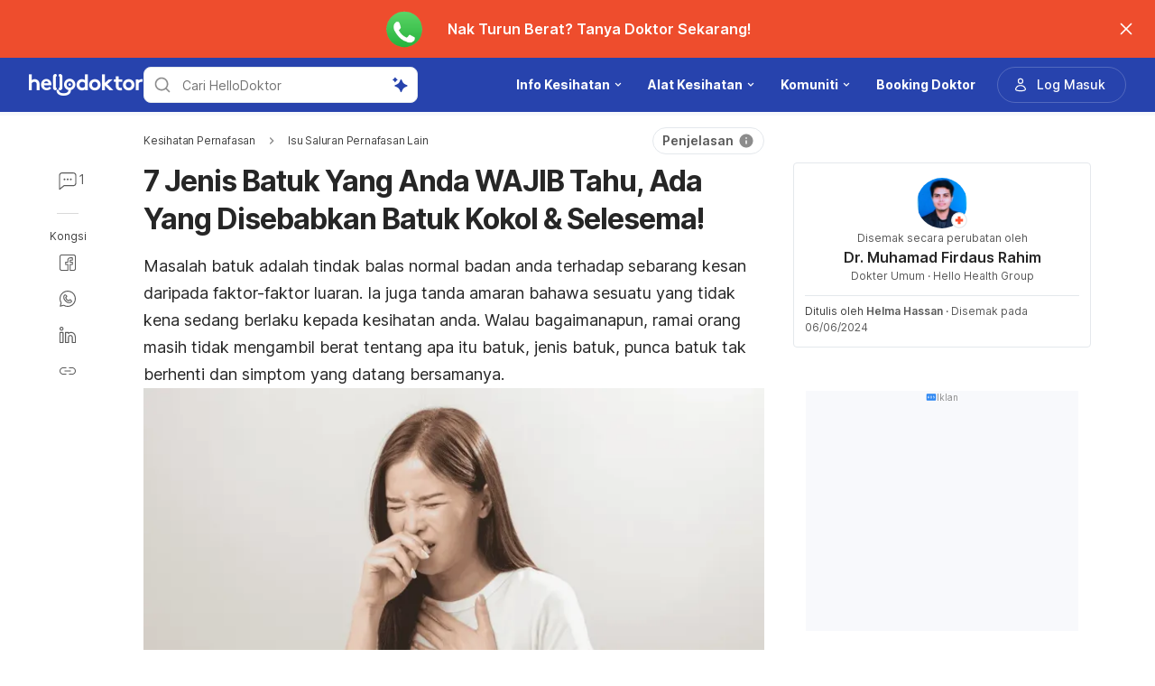

--- FILE ---
content_type: text/html; charset=utf-8
request_url: https://hellodoktor.com/penyakit-batuk-saluran-pernafasan/pernafasan-lain/7-jenis-batuk/
body_size: 58461
content:
<!DOCTYPE html><html lang="ms-MY" data-critters-container><head><script id="gpt-init" async>window.googletag = window.googletag || { cmd: [] };
              googletag.cmd.push(function () {
                googletag.pubads().collapseEmptyDivs(true);
                googletag.pubads().enableSingleRequest();
                

                googletag.pubads().enableLazyLoad({
                  fetchMarginPercent: 300,
                  renderMarginPercent: 30,
                  mobileScaling: 2.0,
                });
                googletag.enableServices();
                if (window.location.hostname.startsWith('demo.')) {
                  googletag.pubads().setTargeting("demo",["yes"]);
                }
                if (window.location.pathname.startsWith('/preview/')) {
                  googletag.pubads().setTargeting("preview",["yes"]);
                }
              });
              </script><meta charset="UTF-8"><meta name="viewport" content="width=device-width,initial-scale=1,maximum-scale=1,user-scalable=no,viewport-fit=cover"><meta name="google" content="notranslate"><meta property="fb:app_id" content="653713035016537"><meta name="theme-color" content="#2c87f3"><link rel="alternate" href="https://hellodoktor.com/penyakit-batuk-saluran-pernafasan/pernafasan-lain/7-jenis-batuk/"><meta name="ahrefs-site-verification" content="46e7521a2b89a1013149c4685bbe02a1d36a4732fef98655142b829bc87cba4d"><link rel="shortcut icon" href="/by-locales/vi-VN/favicon.ico"><link rel="icon" href="/by-locales/vi-VN/icon-32x32.png" sizes="32x32"><link rel="icon" href="/by-locales/vi-VN/icon-192x192.png" sizes="192x192"><link rel="apple-touch-icon-precomposed" href="/by-locales/vi-VN/icon-180x180.png"><link rel="apple-touch-icon" href="/by-locales/vi-VN/icon-180x180.png"><meta name="msapplication-TileImage" content="/by-locales/vi-VN/icon-270x270.png"><meta name="description" content="Lihat tujuh jenis batuk yang selalu terjadi tidak kira pada lelaki mahupun perempuan. Namun, masalah batuk bukanlah disebabkan COVID-19."><meta name="robots" content="index, follow, max-snippet:-1, max-image-preview:large, max-video-preview:-1"><meta name="googlebot-news" content="index, follow"><link rel="canonical" href="https://hellodoktor.com/penyakit-batuk-saluran-pernafasan/pernafasan-lain/7-jenis-batuk/"><meta property="og:locale" content="ms_MY"><meta property="og:type" content="article"><meta property="og:title" content="7 Jenis Batuk Yang Anda WAJIB Tahu, Ada Yang Disebabkan Batuk Kokol & Selesema!"><meta property="og:description" content="Lihat tujuh jenis batuk yang selalu terjadi tidak kira pada lelaki mahupun perempuan. Namun, masalah batuk bukanlah disebabkan COVID-19."><meta property="og:url" content="https://hellodoktor.com/penyakit-batuk-saluran-pernafasan/pernafasan-lain/7-jenis-batuk/"><meta property="og:site_name" content="Hello Doktor"><meta property="article:published_time" content="2018-04-05T07:08:05+00:00"><meta property="article:modified_time" content="2024-06-06T02:51:39+00:00"><meta property="og:image" content="https://cdn.hellodoktor.com/wp-content/uploads/2018/04/ca3be2ad-jenis-batuk-1.png?wm=1"><meta property="og:image:width" content="800"><meta property="og:image:height" content="396"><meta name="twitter:card" content="summary"><meta name="twitter:image" content="https://cdn.hellodoktor.com/wp-content/uploads/2018/04/dd24162b-jenis-batuk.png?wm=1"><script type="application/ld+json" class="yoast-schema-graph">{"@context":"https://schema.org","@graph":[{"@type":"Organization","@id":"https://hellodoktor.com/#organization","name":"Hello Doktor","url":"https://hellodoktor.com/","sameAs":["https://www.facebook.com/HelloDoktorMY/","https://www.instagram.com/hellodoktor_official/","https://www.threads.com/@hellodoktor_official","https://www.tiktok.com/@hellodoktor_my","https://www.youtube.com/@hellodoktormalaysia","https://my.linkedin.com/company/hello-doktor"],"knowsAbout":"Health","areaServed":{"@type":"Country","name":"Malaysia"},"parentOrganization":{"@type":"Organization","name":"Hello Health Group","url":"https://hellohealthgroup.com/","sameAs":["https://www.wikidata.org/wiki/Q113858405","https://id.wikipedia.org/wiki/Hello_health_group","https://ms.wikipedia.org/wiki/Hello_Health_Group","https://zh.wikipedia.org/wiki/Hello_health_group","https://tl.wikipedia.org/wiki/Hello_Health_Group","https://www.linkedin.com/company/hello-health-group/","https://www.glassdoor.com/Overview/Working-at-Hello-Health-Group-EI_IE1617422.11,29.htm","https://www.google.com/search?kgmid=/g/11g9n45lr5","https://www.crunchbase.com/organization/hello-health-group","https://www.bloomberg.com/profile/company/1415958D%3ASP"]},"correctionsPolicy":"https://hellodoktor.com/static/polisi-privasi/","publishingPrinciples":"https://hellodoktor.com/static/polisi-privasi/","potentialAction":[{"@type":"SearchAction","target":"https://hellodoktor.com/search/?s={search_term_string}","query-input":"required name=search_term_string"}],"logo":{"@type":"ImageObject","@id":"https://hellodoktor.com/#logo","url":"https://hhg-common.hellodoktor.com/common/logo/hellodoktor.png","caption":"Hello Doktor Logo"},"image":{"@id":"https://hellodoktor.com#logo"}},{"@type":"WebSite","@id":"https://hellodoktor.com/#website","url":"https://hellodoktor.com/","name":"Hello Doktor","inLanguage":"ms","description":"","about":"Health","publisher":{"@id":"https://hellodoktor.com/#organization"}},{"@type":"MedicalWebPage","isPartOf":{"@id":"https://hellodoktor.com/#website"},"@id":"https://hellodoktor.com/penyakit-batuk-saluran-pernafasan/pernafasan-lain/7-jenis-batuk/#MedicalWebPage","url":"https://hellodoktor.com/penyakit-batuk-saluran-pernafasan/pernafasan-lain/7-jenis-batuk/","about":"Isu Saluran Pernafasan Lain","inLanguage":"ms","name":"7 Jenis Batuk Yang Anda WAJIB Tahu, Ada Yang Disebabkan Batuk Kokol & Selesema!","description":["Lihat tujuh jenis batuk yang selalu terjadi tidak kira pada lelaki mahupun perempuan. Namun, masalah batuk bukanlah disebabkan COVID-19."],"datePublished":"2018-04-05 15:08:05","dateModified":"2024-06-06 10:51:39","author":[{"@type":"Person","name":"Helma Hassan","image":"https://cdn.hellodoktor.com/assets/avatar-default.png","url":"https://hellodoktor.com/author/helma-hassan/"}],"reviewedBy":{"@type":"Person","name":"Dr. Muhamad Firdaus Rahim","image":"https://cdn.hellodoktor.com/wp-content/uploads/2021/09/8e9a40cd-picture-793x1024.jpg","url":"https://hellodoktor.com/expert/drfirdausrahim/","knowsAbout":{"@type":"MedicalCondition","name":[true,true]},"WorksFor":{"@type":"Organization","name":true},"hasCredential":{"@type":"EducationalOccupationalCredential","credentialCategory":["Bachelor of Medicine and Surgery (MBBCh)"]}},"lastReviewed":"2024-06-06 10:51:39","citation":[],"relatedLink":["https://hellodoktor.com/keibubapaan/kesihatan-anak/saluran-pernafasan-anak/petua-hilangkan-batuk-untuk-anak-anda/","https://hellodoktor.com/penyakit-batuk-saluran-pernafasan/pernafasan-lain/batuk-kokol/"],"commentCount":1,"comment":[{"@type":"Comment","text":"selesema dan batuk\u00a0","upvoteCount":0,"discussionUrl":"https://hellodoktor.com/community/kesihatan-pernafasan/selesema-dan-batuk/"}],"potentialAction":[{"@type":"ReadAction","target":["https://hellodoktor.com/"]}],"publisher":{"@id":"https://hellodoktor.com/#organization"},"publishingPrinciples":"https://hellodoktor.com/static/polisi-privasi/","isAccessibleForFree":"True"},{"@type":"BreadcrumbList","@id":"https://hellodoktor.com/penyakit-batuk-saluran-pernafasan/pernafasan-lain/7-jenis-batuk/#breadcrumb","itemListElement":[{"@type":"ListItem","position":2,"item":{"@type":"WebPage","@id":"https://hellodoktor.com/penyakit-batuk-saluran-pernafasan/pernafasan-lain/","url":"https://hellodoktor.com/penyakit-batuk-saluran-pernafasan/pernafasan-lain/","name":"Isu Saluran Pernafasan Lain"}},{"@type":"ListItem","position":3,"item":{"@type":"WebPage","@id":"https://hellodoktor.com/penyakit-batuk-saluran-pernafasan/pernafasan-lain/7-jenis-batuk/","url":"https://hellodoktor.com/penyakit-batuk-saluran-pernafasan/pernafasan-lain/7-jenis-batuk/","name":"7 Jenis Batuk Yang Anda WAJIB Tahu, Ada Yang Disebabkan Batuk Kokol & Selesema!"}}],"image":"https://cdn.hellodoktor.com/wp-content/uploads/2018/04/dd24162b-jenis-batuk.png"}]}</script><meta name="page_type" content="Content Details"><meta name="page_platform" content="WEB"><meta name="page_language" content="MY"><meta name="content_type" content="Post"><meta name="content_id" content="26694"><meta name="content_title" content="7 Jenis Batuk Yang Anda WAJIB Tahu, Ada Yang Disebabkan Batuk Kokol & Selesema!"><meta name="content_author" content><meta name="content_reviewer" content><meta name="content_date_published" content="20180405"><meta name="content_tags" content="batuk kering, batuk berkahak, punca batuk tak berhenti, batuk on off"><meta name="content_category_1" content="Kesihatan Pernafasan"><meta name="content_category_en_1" content="Respiratory Health"><meta name="content_category_2" content="Isu Saluran Pernafasan Lain"><meta name="content_category_en_2" content="Other Respiratory Issues"><title>Jenis Batuk Ada 7, Namun Semuanya Bukan Berpunca Sebab Covid-19</title><meta name="next-head-count" content="47"><link rel="preload" href="/fonts/inter/UcC73FwrK3iLTeHuS_fvQtMwCp50KnMa2JL7W0Q5n-wU.woff2" as="font" type="font/woff2" crossorigin="anonymous"><link rel="preload" href="/fonts/inter/UcC73FwrK3iLTeHuS_fvQtMwCp50KnMa0ZL7W0Q5n-wU.woff2" as="font" type="font/woff2" crossorigin="anonymous"><link rel="preload" href="/fonts/inter/UcC73FwrK3iLTeHuS_fvQtMwCp50KnMa2ZL7W0Q5n-wU.woff2" as="font" type="font/woff2" crossorigin="anonymous"><link rel="preload" href="/fonts/inter/UcC73FwrK3iLTeHuS_fvQtMwCp50KnMa1pL7W0Q5n-wU.woff2" as="font" type="font/woff2" crossorigin="anonymous"><link rel="preload" href="/fonts/inter/UcC73FwrK3iLTeHuS_fvQtMwCp50KnMa2pL7W0Q5n-wU.woff2" as="font" type="font/woff2" crossorigin="anonymous"><link rel="preload" href="/fonts/inter/UcC73FwrK3iLTeHuS_fvQtMwCp50KnMa25L7W0Q5n-wU.woff2" as="font" type="font/woff2" crossorigin="anonymous"><link rel="preload" href="/fonts/inter/UcC73FwrK3iLTeHuS_fvQtMwCp50KnMa1ZL7W0Q5nw.woff2" as="font" type="font/woff2" crossorigin="anonymous"><style>/* cyrillic-ext */
@font-face {
  font-display: swap;
  font-family: 'Inter';
  font-style: normal;
  font-weight: 400 800;
  src: url(/fonts/inter/UcC73FwrK3iLTeHuS_fvQtMwCp50KnMa2JL7W0Q5n-wU.woff2)
    format('woff2');
  unicode-range: U+0460-052F, U+1C80-1C88, U+20B4, U+2DE0-2DFF, U+A640-A69F,
    U+FE2E-FE2F;
}
/* cyrillic */
@font-face {
  font-display: swap;
  font-family: 'Inter';
  font-style: normal;
  font-weight: 400 800;
  src: url(/fonts/inter/UcC73FwrK3iLTeHuS_fvQtMwCp50KnMa0ZL7W0Q5n-wU.woff2)
    format('woff2');
  unicode-range: U+0301, U+0400-045F, U+0490-0491, U+04B0-04B1, U+2116;
}
/* greek-ext */
@font-face {
  font-display: swap;
  font-family: 'Inter';
  font-style: normal;
  font-weight: 400 800;
  src: url(/fonts/inter/UcC73FwrK3iLTeHuS_fvQtMwCp50KnMa2ZL7W0Q5n-wU.woff2)
    format('woff2');
  unicode-range: U+1F00-1FFF;
}
/* greek */
@font-face {
  font-display: swap;
  font-family: 'Inter';
  font-style: normal;
  font-weight: 400 800;
  src: url(/fonts/inter/UcC73FwrK3iLTeHuS_fvQtMwCp50KnMa1pL7W0Q5n-wU.woff2)
    format('woff2');
  unicode-range: U+0370-0377, U+037A-037F, U+0384-038A, U+038C, U+038E-03A1,
    U+03A3-03FF;
}
/* vietnamese */
@font-face {
  font-display: swap;
  font-family: 'Inter';
  font-style: normal;
  font-weight: 400 800;
  src: url(/fonts/inter/UcC73FwrK3iLTeHuS_fvQtMwCp50KnMa2pL7W0Q5n-wU.woff2)
    format('woff2');
  unicode-range: U+0102-0103, U+0110-0111, U+0128-0129, U+0168-0169, U+01A0-01A1,
    U+01AF-01B0, U+0300-0301, U+0303-0304, U+0308-0309, U+0323, U+0329,
    U+1EA0-1EF9, U+20AB;
}
/* latin-ext */
@font-face {
  font-display: swap;
  font-family: 'Inter';
  font-style: normal;
  font-weight: 400 800;
  src: url(/fonts/inter/UcC73FwrK3iLTeHuS_fvQtMwCp50KnMa25L7W0Q5n-wU.woff2)
    format('woff2');
  unicode-range: U+0100-02AF, U+0304, U+0308, U+0329, U+1E00-1E9F, U+1EF2-1EFF,
    U+2020, U+20A0-20AB, U+20AD-20C0, U+2113, U+2C60-2C7F, U+A720-A7FF;
}
/* latin */
@font-face {
  font-display: swap;
  font-family: 'Inter';
  font-style: normal;
  font-weight: 400 800;
  src: url(/fonts/inter/UcC73FwrK3iLTeHuS_fvQtMwCp50KnMa1ZL7W0Q5nw.woff2)
    format('woff2');
  unicode-range: U+0000-00FF, U+0131, U+0152-0153, U+02BB-02BC, U+02C6, U+02DA,
    U+02DC, U+0304, U+0308, U+0329, U+2000-206F, U+2074, U+20AC, U+2122, U+2191,
    U+2193, U+2212, U+2215, U+FEFF, U+FFFD;
}
</style><script async id="datalayer-init">
            window.dataLayer = window.dataLayer || [];
          </script><link data-next-font rel="preconnect" href="/" crossorigin="anonymous"><script defer nomodule src="/_next/static/chunks/polyfills-c67a75d1b6f99dc8.js"></script><script defer src="/_next/static/chunks/6199.666f32eec21235ec.js"></script><script defer src="/_next/static/chunks/3602.156a60467156f712.js"></script><script defer src="/_next/static/chunks/6917.93f1b290a0b2af67.js"></script><script defer src="/_next/static/chunks/1c79e852.4330d50834383dc5.js"></script><script defer src="/_next/static/chunks/a4b57d04.1d5afabde6192c10.js"></script><script defer src="/_next/static/chunks/2405.2a29a886c30ea4d4.js"></script><script src="/_next/static/chunks/webpack-ecc63d4eaeaaa7a6.js" defer></script><script src="/_next/static/chunks/framework-a6f1de401a5244ac.js" defer></script><script src="/_next/static/chunks/vendors-c0d76f48-54f27ca81de0fc66.js" defer></script><script src="/_next/static/chunks/vendors-48602b8a-32ef1cc67720fbbe.js" defer></script><script src="/_next/static/chunks/vendors-aacc2dbb-9ca71a7ceb5c9539.js" defer></script><script src="/_next/static/chunks/vendors-ad6a2f20-1fa4303ac508e1f4.js" defer></script><script src="/_next/static/chunks/vendors-5b3ef789-3dffbb91de7cfebd.js" defer></script><script src="/_next/static/chunks/vendors-1d54e4e8-2311f333df9b2316.js" defer></script><script src="/_next/static/chunks/vendors-5e9c9cbb-787aa6f7716ca997.js" defer></script><script src="/_next/static/chunks/vendors-dd5570a9-01aef14901a8caab.js" defer></script><script src="/_next/static/chunks/vendors-baa937d0-6202164fba4fa396.js" defer></script><script src="/_next/static/chunks/vendors-2c5a8e32-cfbd70243ca2575a.js" defer></script><script src="/_next/static/chunks/vendors-44c2a49e-63943c17b67d9413.js" defer></script><script src="/_next/static/chunks/vendors-dfc0d3ba-c895fcc5775582fb.js" defer></script><script src="/_next/static/chunks/vendors-37a93c5f-23f5bcec0ab15790.js" defer></script><script src="/_next/static/chunks/vendors-e1bed6ae-d75c6ba0212e720e.js" defer></script><script src="/_next/static/chunks/vendors-4bea51ea-de92d7b23e3309fc.js" defer></script><script src="/_next/static/chunks/vendors-b49fab05-e86ed96ee0334ab6.js" defer></script><script src="/_next/static/chunks/vendors-082b8904-731918f3e3a1c951.js" defer></script><script src="/_next/static/chunks/vendors-03b24f58-a671fbe67e8900ef.js" defer></script><script src="/_next/static/chunks/vendors-439fc039-bc3818eb492de13e.js" defer></script><script src="/_next/static/chunks/vendors-0bc5b059-713bdb70821539d4.js" defer></script><script src="/_next/static/chunks/vendors-2ce5ad9b-d2f612175fe5dff5.js" defer></script><script src="/_next/static/chunks/vendors-d91c2bd6-fdb81fffe99710f3.js" defer></script><script src="/_next/static/chunks/vendors-2898f16f-af256e4722c7ebff.js" defer></script><script src="/_next/static/chunks/vendors-89d5c698-b7dc5a741e982c06.js" defer></script><script src="/_next/static/chunks/vendors-a0de3438-e4bc5697d813ac9a.js" defer></script><script src="/_next/static/chunks/vendors-cca472bf-616793a257239a69.js" defer></script><script src="/_next/static/chunks/vendors-ee9cb9ef-2a5f2be6272546bf.js" defer></script><script src="/_next/static/chunks/vendors-2ae1881e-0dc9d24052d59940.js" defer></script><script src="/_next/static/chunks/vendors-a5a4cb45-0aad3ebe701891da.js" defer></script><script src="/_next/static/chunks/vendors-5c841445-813ea0bfa254c2ad.js" defer></script><script src="/_next/static/chunks/vendors-940fd0e2-88462d3f216f9f3f.js" defer></script><script src="/_next/static/chunks/vendors-3ca10e37-6d8a2743097b8072.js" defer></script><script src="/_next/static/chunks/vendors-d031d8a3-1ea4998e87a2e068.js" defer></script><script src="/_next/static/chunks/vendors-e9e18ac4-a10cbd8842a2be08.js" defer></script><script src="/_next/static/chunks/vendors-034d6e40-83959246ae9408c2.js" defer></script><script src="/_next/static/chunks/vendors-164ccfd2-032a9b1ed88e5029.js" defer></script><script src="/_next/static/chunks/vendors-07b7af68-2b97ca7244fe8d9a.js" defer></script><script src="/_next/static/chunks/vendors-14695f54-63486789d156963d.js" defer></script><script src="/_next/static/chunks/vendors-e1c012df-7affd7796196631c.js" defer></script><script src="/_next/static/chunks/vendors-2f6dde1d-b77efa5e4bc03d2e.js" defer></script><script src="/_next/static/chunks/vendors-a238e546-e579fcef8a4e64d7.js" defer></script><script src="/_next/static/chunks/vendors-bf6e8d65-3e5fc52977b52743.js" defer></script><script src="/_next/static/chunks/vendors-eb2fbf4c-a16ea7ecbcda103a.js" defer></script><script src="/_next/static/chunks/main-61b5835bd90ef69f.js" defer></script><script src="/_next/static/chunks/hhg-components-266398ab-4d545626646c7248.js" defer></script><script src="/_next/static/chunks/hhg-components-e080981b-d75c7a5a68e75335.js" defer></script><script src="/_next/static/chunks/hhg-components-c47ec226-08035b37e0baa3af.js" defer></script><script src="/_next/static/chunks/hhg-components-fc594e63-7223324a7dc9aff3.js" defer></script><script src="/_next/static/chunks/hhg-components-07c5be5d-7e65056c694b98f4.js" defer></script><script src="/_next/static/chunks/hhg-components-ac1df2c7-ea61dd521a3a8253.js" defer></script><script src="/_next/static/chunks/hhg-components-323c89e6-05810feb9a47db31.js" defer></script><script src="/_next/static/chunks/hhg-components-a1763503-b8baeb5c086f58dd.js" defer></script><script src="/_next/static/chunks/hhg-components-b225eb50-213046f8ea2f0348.js" defer></script><script src="/_next/static/chunks/hhg-components-9ac107ec-028f38dd23a781b7.js" defer></script><script src="/_next/static/chunks/hhg-components-b6aa9cfc-88e786b9cc794762.js" defer></script><script src="/_next/static/chunks/hhg-components-e3fe55a5-03e723cfda5acc93.js" defer></script><script src="/_next/static/chunks/hhg-components-4952370b-70aca2126dde3344.js" defer></script><script src="/_next/static/chunks/hhg-components-a353cf26-dd1c616d6bcc7ff6.js" defer></script><script src="/_next/static/chunks/hhg-components-04ca34a4-270855cabd18d657.js" defer></script><script src="/_next/static/chunks/hhg-components-f4d06ea7-652eab2c9ca237d8.js" defer></script><script src="/_next/static/chunks/hhg-components-8446e79e-4ac6c0ca6253a8b8.js" defer></script><script src="/_next/static/chunks/hhg-components-d9d22bcc-3b880cb7113cfef5.js" defer></script><script src="/_next/static/chunks/hhg-components-eeeae1bc-f0c90685a89217c1.js" defer></script><script src="/_next/static/chunks/hhg-components-c7efa8f8-6331ca3f8185dd0e.js" defer></script><script src="/_next/static/chunks/hhg-components-eab36aae-c13d786d96f54de8.js" defer></script><script src="/_next/static/chunks/hhg-components-fde25581-04dbe88d449049cf.js" defer></script><script src="/_next/static/chunks/hhg-components-3374e9cf-d373f7c5d53386c8.js" defer></script><script src="/_next/static/chunks/hhg-components-e31fef9b-0f468625eb5bebd9.js" defer></script><script src="/_next/static/chunks/hhg-components-28288862-eed0c1d2c768594c.js" defer></script><script src="/_next/static/chunks/hhg-components-e6f2ddb2-39ff5fab21488eb3.js" defer></script><script src="/_next/static/chunks/hhg-components-ea8fa31b-01554809c2d40e8f.js" defer></script><script src="/_next/static/chunks/hhg-components-24e1c406-1ad51c81c4a44b7d.js" defer></script><script src="/_next/static/chunks/hhg-components-7ed626c5-34d66cd83c4ccc8c.js" defer></script><script src="/_next/static/chunks/components-3a7c77df-275b2a0196f52246.js" defer></script><script src="/_next/static/chunks/components-0060fdb9-8ee9c4786e672437.js" defer></script><script src="/_next/static/chunks/components-c6e75de3-479dc43840f72580.js" defer></script><script src="/_next/static/chunks/components-a91267cf-7fcb48e262b4340c.js" defer></script><script src="/_next/static/chunks/components-54f5fdc2-c23b4db077c367eb.js" defer></script><script src="/_next/static/chunks/components-c3cb104c-dffda54a9e1832d7.js" defer></script><script src="/_next/static/chunks/components-67535920-035c249a4d60373b.js" defer></script><script src="/_next/static/chunks/components-a718b64f-2c8d22e3385f273b.js" defer></script><script src="/_next/static/chunks/components-8d301417-6f79bf1f0082d5ca.js" defer></script><script src="/_next/static/chunks/components-a3232620-3601db5ddad98187.js" defer></script><script src="/_next/static/chunks/components-58d5cd2d-3a3f45f27c5b70df.js" defer></script><script src="/_next/static/chunks/components-84b5b8e1-c38db03be883698b.js" defer></script><script src="/_next/static/chunks/components-bc60ad7e-cfd7b10c4b65ffce.js" defer></script><script src="/_next/static/chunks/components-1366e053-da11b97e7916bc0f.js" defer></script><script src="/_next/static/chunks/components-293bbe25-6525442d8932899d.js" defer></script><script src="/_next/static/chunks/components-daa4dc9e-ce980f70524dde90.js" defer></script><script src="/_next/static/chunks/components-4efcbd34-42d751fe3f99fdbd.js" defer></script><script src="/_next/static/chunks/components-038ad3f6-1ae416b04ed12973.js" defer></script><script src="/_next/static/chunks/components-6dce9d20-955f7f185caaef1d.js" defer></script><script src="/_next/static/chunks/components-dc80833f-9ce8b8bf55d49e80.js" defer></script><script src="/_next/static/chunks/components-054708ed-ce6ca93b9f8de204.js" defer></script><script src="/_next/static/chunks/components-06925fe4-e5b5f7e44e2e7839.js" defer></script><script src="/_next/static/chunks/components-73001702-b0e595ff7333fae9.js" defer></script><script src="/_next/static/chunks/components-98c474eb-08527f1c47a29c36.js" defer></script><script src="/_next/static/chunks/components-62c788a9-4fe6f246e7e3027b.js" defer></script><script src="/_next/static/chunks/components-46b79747-dd319c0b11e2817e.js" defer></script><script src="/_next/static/chunks/components-68d5df99-5b1ac715073e4c5d.js" defer></script><script src="/_next/static/chunks/components-920eb114-be69fb272980fbb2.js" defer></script><script src="/_next/static/chunks/components-5ab8315f-cefe14afc4132e40.js" defer></script><script src="/_next/static/chunks/components-aeeb4b44-5831eca84ee8b01a.js" defer></script><script src="/_next/static/chunks/components-b895f1ee-89cdfcc4257a67e5.js" defer></script><script src="/_next/static/chunks/components-b6582868-aca09ebf277db27a.js" defer></script><script src="/_next/static/chunks/components-d3e4c352-b2d1ec703e12a37f.js" defer></script><script src="/_next/static/chunks/components-523d6267-d60bcca744fe9597.js" defer></script><script src="/_next/static/chunks/components-f7f8b859-eaa551630624580e.js" defer></script><script src="/_next/static/chunks/components-1d57a10e-2d8efc5fe6f0a468.js" defer></script><script src="/_next/static/chunks/components-2434bd1e-cd4b30ae2cdec225.js" defer></script><script src="/_next/static/chunks/components-5dde3e4a-d076671f0a0a2be6.js" defer></script><script src="/_next/static/chunks/components-e0d465da-cc2f1d2aa3e83735.js" defer></script><script src="/_next/static/chunks/components-34fcdac7-f6ed21d5e288396e.js" defer></script><script src="/_next/static/chunks/components-68006247-8ca2245144b77af9.js" defer></script><script src="/_next/static/chunks/components-2e9db3a2-d61b41ba80a0ff79.js" defer></script><script src="/_next/static/chunks/components-330b6fd5-182ec3c988d7130f.js" defer></script><script src="/_next/static/chunks/components-2758ab9a-d9765247c5beea60.js" defer></script><script src="/_next/static/chunks/components-14391133-8e8384afd113c2a4.js" defer></script><script src="/_next/static/chunks/components-ddbeb46d-069451c768dde19c.js" defer></script><script src="/_next/static/chunks/components-db30274e-b981e6be757356e7.js" defer></script><script src="/_next/static/chunks/components-29f28d08-0b8043de638170f7.js" defer></script><script src="/_next/static/chunks/components-c660a6dd-bef96dc6c5974c7a.js" defer></script><script src="/_next/static/chunks/components-0946cafe-522c3cf1a1aa9314.js" defer></script><script src="/_next/static/chunks/components-a228705b-3481d7f2b22b8f6a.js" defer></script><script src="/_next/static/chunks/components-8dfe72d8-acdee5e379d220b7.js" defer></script><script src="/_next/static/chunks/components-8b9eb997-7f30dcef6c1bcaf0.js" defer></script><script src="/_next/static/chunks/components-a282615c-59aecfc38b334022.js" defer></script><script src="/_next/static/chunks/components-54ff51ee-1fcae244f599f571.js" defer></script><script src="/_next/static/chunks/utils-d24ec4f1-9f6a0671dfbf53a6.js" defer></script><script src="/_next/static/chunks/utils-906c0a89-6ab623032a447721.js" defer></script><script src="/_next/static/chunks/pages/_app-6afb4cbd71b61bb2.js" defer></script><script src="/_next/static/chunks/mantine-195be7d0-c340a72a7db61558.js" defer></script><script src="/_next/static/chunks/mantine-1f93acc0-3265893bfcc0661f.js" defer></script><script src="/_next/static/chunks/mantine-00c673c4-a5c921d9132db586.js" defer></script><script src="/_next/static/chunks/mantine-671fcf82-7ddbbf36e5cdfdfe.js" defer></script><script src="/_next/static/chunks/mantine-26d210d4-5ccd7039bdc44ee3.js" defer></script><script src="/_next/static/chunks/mantine-dd88c038-9838dcf6ff2f7d7c.js" defer></script><script src="/_next/static/chunks/admapping-25173518701bec14.js" defer></script><script src="/_next/static/chunks/pages/%5B...slug%5D-fa46f4b65613b9ac.js" defer></script><script src="/_next/static/JA8D52hjsBqI2OTj1Vymt/_buildManifest.js" defer></script><script src="/_next/static/JA8D52hjsBqI2OTj1Vymt/_ssgManifest.js" defer></script><style>.mb-4{margin-bottom:1rem}.ml-auto{margin-left:auto}.flex{display:flex}.size-full{width:100%;height:100%}.min-w-0{min-width:0}.items-center{align-items:center}.gap-2{gap:.5rem}.pb-2{padding-bottom:.5rem}.pr-4{padding-right:1rem}@media not all and (min-width:768px){.max-md\:pt-1{padding-top:.25rem}}@media (min-width:768px){.md\:pt-4{padding-top:1rem}}</style><link rel="stylesheet" href="/_next/static/css/c39783ecc9440f90.css" data-n-g media="print" onload="this.media='all'"><noscript><link rel="stylesheet" href="/_next/static/css/c39783ecc9440f90.css"></noscript><link rel="stylesheet" href="/_next/static/css/1a014813d9acd6b3.css" media="print" onload="this.media='all'"><noscript><link rel="stylesheet" href="/_next/static/css/1a014813d9acd6b3.css"></noscript><noscript data-n-css></noscript><style>._2ugC2Ll .card-author>.row{align-items:flex-start;flex-direction:column;gap:8px}._2ugC2Ll .feature-tabs{margin-bottom:24px;width:100%}._8IDDHjn{color:#595959;font-size:16px;font-weight:400;line-height:24px}.CCwRHCd,._8IDDHjn{margin-top:24px}@media (max-width:767px){.CCwRHCd{margin-top:16px}}.RF63WXG{color:#262626;font-size:16px;font-weight:400;line-height:24px;margin-top:24px}@media (max-width:767px){.RF63WXG{margin-top:16px}}.PIaeC0v{background:#e3f2ff;border-radius:8px;padding:8px}._0NhMo6T{padding-top:12px}._0NhMo6T .post-card{border-bottom:1px solid #e4e8ec}._0NhMo6T .post-card:last-child{border-bottom:0}.nrZtZ-u{border-bottom:1px solid #e4e8ec}.nrZtZ-u .faq-item{align-items:center;cursor:pointer;display:flex;gap:8px;justify-content:space-between;padding:12px 0}.nrZtZ-u .faq-answer{line-height:24px;padding-bottom:12px}@media (max-width:767px){.nrZtZ-u .faq-answer{font-size:14px;line-height:22px}}.nrZtZ-u .faq-question{color:#262626;font-size:16px;font-weight:400;line-height:24px}@media (max-width:767px){.nrZtZ-u .faq-question{font-size:14px;line-height:22px}}.CHw-fZZ{align-items:center;background:#e0f8ee;border-left:4px solid #00b16a;box-sizing:border-box;display:flex;justify-content:space-between;overflow:auto;padding:12px 16px;width:100%}.CHw-fZZ[data-alert-type=danger]{background:#fae9e8;border-left-color:#ff5331}.CHw-fZZ[data-alert-type=warning]{background:#fff8e2;border-left-color:#fe921d}._03U6VRS .icon-title{align-items:center;display:flex}._03U6VRS img,._03U6VRS svg{margin-right:8px}.EO828Vv{cursor:pointer}._2iQs0sk{margin-left:auto;margin-right:auto;max-width:328px}.Ia6IojY{border:1px solid #d9d9d9;border-radius:4px;box-shadow:0 0 5px #e3f2ff;box-sizing:border-box;font-family:inherit;font-size:1rem;line-height:1.5;margin:0;min-width:48px;padding:11px 16px;text-align:center;transition:all .3s ease;width:100%}.Ia6IojY::-moz-placeholder{color:#8c8c8c}.Ia6IojY::placeholder{color:#8c8c8c}.Ia6IojY:focus{border-color:#45a4ff;outline:none}.Ia6IojY.isError{border-color:#f44d2c}.Ia6IojY.yJs9MaD{border-color:#bf331b}.Ia6IojY::-webkit-inner-spin-button{-webkit-appearance:none;appearance:none}.pfaLGRK{height:calc(var(--height)*1px);width:calc(var(--width)*1px)}.pfaLGRK img,.pfaLGRK svg{display:block;height:100%;width:100%}.pfaLGRK img{-o-object-fit:contain;object-fit:contain}.i-9Ibox{display:flex}.i-9Ibox .PhoneInputCountry{align-items:center;background-color:#f2f2f2;border:1px solid #d9d9d9;border-radius:6px 0 0 6px;box-sizing:border-box;display:flex;justify-content:space-between;min-width:20px;padding:0 16px;position:relative}.i-9Ibox .PhoneInputCountrySelect{-moz-appearance:none;-webkit-appearance:none;appearance:none;box-sizing:border-box;cursor:pointer;inset:0;opacity:0;position:absolute;z-index:0}.i-9Ibox .PhoneInputCountryIcon{align-items:center;background:none;border:none;box-shadow:none;display:flex;height:unset;line-height:1.5;width:unset}.i-9Ibox .PhoneInputCountryIconImg{border-radius:2px;height:16px!important;width:24px!important}.i-9Ibox .PhoneInputCountryIconCallingCode{display:inline-block;margin-left:4px}.i-9Ibox .PhoneInputArrowContainer{color:#8c8c8c;font-size:16px;line-height:1;margin-left:4px}.i-9Ibox .PhoneInputInput{border:1px solid #d9d9d9;border-left-width:0;border-radius:6px;border-radius:0 6px 6px 0;box-shadow:0 0 5px #e3f2ff;box-sizing:border-box;flex:1;font-family:inherit;font-size:1rem;line-height:40px;margin:0;padding:0 16px;transition:all .1s ease-in-out;width:100%}.i-9Ibox .PhoneInputInput::-moz-placeholder{color:#8c8c8c}.i-9Ibox .PhoneInputInput::placeholder{color:#8c8c8c}.i-9Ibox .PhoneInputInput:focus{outline:none}.i-9Ibox .PhoneInputInput.isError{border-color:#f44d2c}.i-9Ibox .PhoneInputInput:focus,.i-9Ibox .PhoneInputInput:hover{border-color:#91caff;box-shadow:0 0 2px 2px #91caff}.i-9Ibox .PhoneInputInput:disabled{background-color:#f2f2f2;border-color:#d9d9d9;color:#8c8c8c}.i-9Ibox:focus-within{border-color:#91caff}.i-9Ibox:focus-within .PhoneInputCountry{border-color:#91caff #d9d9d9 #91caff #91caff}.i-9Ibox.YDWHh9b .PhoneInputInput{border-color:#f44d2c}.i-9Ibox.YDWHh9b .PhoneInputCountry{border-color:#f44d2c #d9d9d9 #f44d2c #f44d2c}.i-9Ibox._87SIJ95 .PhoneInput{--phone-select:65px}.i-9Ibox._87SIJ95 .PhoneInputCountry{margin-top:1px;pointer-events:none}.i-9Ibox._87SIJ95 .PhoneInputArrowContainer{display:none}.i-9Ibox.PhoneInput--readOnly .PhoneInputCountrySelect{pointer-events:none}.MON6sfi{text-align:center}.pS-tJD7{line-height:1;margin-bottom:32px}.s3tJ9-5{font-size:120px;line-height:1}.fNsZr1b{color:#262626;font-size:28px;line-height:1.285;margin-bottom:16px}.uuxV74v{color:#595959}.YohjTDU{margin-top:24px;padding-left:34px;padding-right:34px}@media (max-width:1400px){.pS-tJD7{margin-bottom:27px}.s3tJ9-5{font-size:100px}.fNsZr1b{font-size:23px;margin-bottom:12px}.YohjTDU{margin-top:20px;padding-left:28px;padding-right:28px}}@media (max-width:768px){.pS-tJD7{margin-bottom:20px}.s3tJ9-5{font-size:80px}.fNsZr1b{font-size:20px;margin-bottom:10px}.YohjTDU{margin-top:18px;padding-left:24px;padding-right:24px}}.d76E4SH{margin:0 auto;width:100%}@media (max-width:767px){.d76E4SH{padding:0 16px}}@media (min-width:1024px){.d76E4SH{max-width:1170px}.d76E4SH[data-type=marryBaby]{max-width:1064px}}.DjBFAbd[data-size=label1]{font-size:14px;line-height:22px}.DjBFAbd[data-size=label2]{font-size:13px;line-height:19px}.tliWyii{align-items:center;display:flex;font-weight:400;gap:.5em;justify-content:center;padding:1em}.PiqKaXk{color:#595959;font-size:14px;font-weight:700;line-height:22px}.HgbW6-m{color:inherit;display:inline-block;height:100%;text-decoration:none;width:100%}._6lkfLYy{background-color:#fff;box-sizing:border-box;display:flex;padding:16px 16px 16px 0}._6lkfLYy,._6lkfLYy .content{width:100%}._6lkfLYy .content,._6lkfLYy .content .inner-content{display:flex;flex-direction:column}._6lkfLYy .content .inner-content p{align-items:center;display:flex}._6lkfLYy .content .inner-content a{text-decoration:none}._6lkfLYy .content .inner-content .bookmark{height:18px;width:18px}._6lkfLYy .content .inner-content .title a{margin-top:2px}._6lkfLYy .content .inner-content .text,._6lkfLYy .content .inner-content .title a{-webkit-box-orient:vertical;-webkit-line-clamp:2;display:-webkit-box;overflow:hidden}._6lkfLYy .content .inner-content .text{margin-top:4px;max-width:100%}._6lkfLYy .footer{display:flex}._6lkfLYy .footer .author{width:calc(100% - 20px)}._6lkfLYy .footer .bookmark{cursor:pointer;display:flex;height:16px;margin-left:8px;width:12px}._6lkfLYy .footer .bookmark svg{height:100%;width:100%}._6lkfLYy .banner{border-radius:6px;height:100%;max-height:100%;max-width:100px;max-width:100%;min-width:100px;position:relative}._6lkfLYy .banner img{border-radius:6px;height:100%;-o-object-fit:cover;object-fit:cover;-o-object-position:center;object-position:center;pointer-events:none;width:100%}._6lkfLYy .banner .premium{height:28px;left:6px;position:absolute;top:6px;width:28px}._6lkfLYy .shoppable{bottom:4px;left:6px;position:absolute}._6lkfLYy[data-size=sm][data-direction=horizontal]{padding:20px 0}._6lkfLYy[data-size=sm][data-direction=horizontal] .label{margin-bottom:0}._6lkfLYy[data-size=sm][data-direction=horizontal] .banner{height:100px;margin:0 16px 0 0;width:100px}@media (max-width:767px){._6lkfLYy[data-size=sm][data-direction=horizontal] .banner{height:100px;margin:0 16px 0 0;max-width:100px;min-width:100px}}._6lkfLYy[data-size=sm][data-direction=horizontal] .text{display:none}._6lkfLYy[data-direction=horizontal] .footer{margin-top:auto}._6lkfLYy[data-size=md][data-direction=horizontal]{padding:16px 0}._6lkfLYy[data-size=md][data-direction=horizontal] .banner{height:150px;margin:0 24px 0 0;max-width:200px;min-width:200px}@media (max-width:767px){._6lkfLYy[data-size=md][data-direction=horizontal] .text{display:none}._6lkfLYy[data-size=md][data-direction=horizontal] .banner{height:100px;margin:0 16px 0 0;max-width:100px;min-width:100px}._6lkfLYy[data-size=md][data-direction=horizontal] .specialty{display:none}}._6lkfLYy[data-direction=vertical]{flex-direction:column;padding:0}._6lkfLYy[data-direction=vertical] .label{display:flex;margin-top:16px}._6lkfLYy[data-direction=vertical][data-size=sm] .banner{height:150px}._6lkfLYy[data-direction=vertical][data-size=sm] .text{display:none}._6lkfLYy[data-direction=vertical][data-size=sm] .title{margin-bottom:12px;margin-top:0}._6lkfLYy[data-direction=vertical][data-size=lg] .banner{max-height:312px}@media (max-width:767px){._6lkfLYy[data-direction=vertical][data-size=lg] .banner{max-height:192px}}._6lkfLYy[data-direction=vertical][data-size=lg] .text{-webkit-box-orient:vertical;-webkit-line-clamp:3;display:-webkit-box;margin-bottom:16px;margin-top:8px;word-break:break-word}._6lkfLYy[data-direction=vertical] .banner{height:468px;margin:0;min-width:100%}._6lkfLYy[data-is-expert] .inner-content label.text{display:none}._6lkfLYy[data-is-expert] .specialty>[data-tag=h6]{font-size:13px;font-weight:400;line-height:19px}._6lkfLYy[data-is-expert][data-size=md] .footer .author .avatar{margin-right:8px}@media (min-width:1024px){._6lkfLYy[data-is-expert][data-size=md] .footer .author .avatar{height:40px;margin-right:16px;width:40px}}._6lkfLYy[data-is-expert] .title{margin-bottom:16px}@media (max-width:767px){._6lkfLYy[data-is-expert] .title{margin-bottom:8px}}._6lkfLYy[data-is-expert][data-direction=horizontal] .footer{margin-top:auto}.j7c-onH{flex-direction:row;justify-content:space-between;margin-top:8px;width:100%}.j7c-onH,.j7c-onH .author{align-items:center;display:flex}.j7c-onH .author .avatar,.j7c-onH .author .expert-avatar{flex-shrink:0}.j7c-onH .author .avatar img,.j7c-onH .author .expert-avatar img{border-radius:50%;height:100%;width:100%}.j7c-onH .author .name{font-weight:600}.j7c-onH .author .poster{align-items:center;display:flex;white-space:pre-wrap}.j7c-onH .author .poster[data-is-disabled-url=true]{cursor:default}.j7c-onH .author .poster[data-is-disabled-url=true] a{pointer-events:none}.j7c-onH .author .poster p{-webkit-box-orient:vertical;-webkit-line-clamp:3;display:-webkit-box;font-weight:400;overflow:hidden}.j7c-onH .author .poster p a{color:#262626;text-decoration:none}.j7c-onH .author .poster p span:not(.name){color:#8c8c8c}.j7c-onH .author .expert{align-items:flex-start;display:flex;flex-direction:column;justify-content:center}.j7c-onH .author .expert a{text-decoration:none}.j7c-onH .author .expert[data-is-disabled-url=true]{cursor:default}.j7c-onH .author .expert[data-is-disabled-url=true] a{pointer-events:none}.j7c-onH .author .avatar{height:24px;margin-right:8px;width:24px}@media (max-width:767px){.j7c-onH .author .avatar{margin-right:4px}}@media (min-width:1024px){.j7c-onH .author .avatar[data-size=lg]{height:32px;margin-right:12px;width:32px}}@media (min-width:768px){.j7c-onH .author .expert-avatar{height:40px;margin-right:16px;width:40px}}@media (max-width:767px){.j7c-onH .author .expert-avatar{height:32px;margin-right:8px;width:32px}}@media (min-width:768px){.j7c-onH .author .expert-avatar[data-size=lg]{height:64px;margin-right:16px;width:64px}}@media (max-width:767px){.j7c-onH .author .expert-avatar[data-size=lg]{height:40px;margin-right:16px;width:40px}}.wwI1--d{cursor:pointer}.WUqzfRb{display:flex;position:relative}.WUqzfRb>.collapsed-breadcrumb{border:none}.WUqzfRb>.collapsed-breadcrumb>div{padding:0}.WUqzfRb>.collapsed-breadcrumb>ul{min-width:-moz-max-content;min-width:max-content}.WUqzfRb[data-size=lg]{font-size:16px;font-weight:700;line-height:24px}.WUqzfRb[data-size=md]{font-size:14px;font-weight:400;line-height:22px}.WUqzfRb[data-size=sm]{font-size:13px;font-weight:400;line-height:20px}.MnVGtSY{background-image:url("data:image/svg+xml;charset=utf-8,%3Csvg width='6' height='10' fill='none' xmlns='http://www.w3.org/2000/svg'%3E%3Cpath d='m1 1 4 4-4 4' stroke='%23595959' stroke-width='1.5' stroke-linecap='round' stroke-linejoin='round'/%3E%3C/svg%3E");background-position:50%;background-repeat:no-repeat;background-size:contain}.MnVGtSY,.MnVGtSY[data-size=lg]{margin-left:8px;margin-right:8px;width:6px}.MnVGtSY[data-size=md]{margin-left:7px;margin-right:7px;width:5px}.MnVGtSY[data-size=sm]{margin-left:6px;margin-right:6px;width:4px}.NclbhXQ{max-width:12em;overflow:hidden;text-overflow:ellipsis;white-space:nowrap}.NclbhXQ>a{color:#262626;cursor:pointer;text-decoration:none}.NclbhXQ[data-last=true]>a{color:#737373}.NclbhXQ>a:focus,.NclbhXQ>a:hover{color:#2c74df;outline:none}.NclbhXQ>a:focus .arrowLeft,.NclbhXQ>a:focus .arrowRight,.NclbhXQ>a:hover .arrowLeft,.NclbhXQ>a:hover .arrowRight{stroke:#2b62cd}.NclbhXQ>a:active{color:#2b62cd}.NclbhXQ[data-disabled]>a{color:#bfbfbf;cursor:not-allowed}.vvR-m49{cursor:pointer}.vvR-m49>*{pointer-events:none}.UhiT4m5{align-items:center;display:flex;justify-content:space-between;position:relative}.UhiT4m5 .direction-vertical{flex-direction:column}.UhiT4m5 .direction-vertical .session-action{border-bottom:1px solid #e4e8ec;justify-content:space-between;order:1;padding:0 16px}.UhiT4m5 .direction-vertical .wrapper-action{padding:12px 0}.UhiT4m5 .direction-vertical .session-statistical{border-bottom:1px solid #e4e8ec;justify-content:space-between;order:0;padding:6px 16px}.oEfeTkV{display:flex;justify-content:space-between;width:100%}@media (max-width:767px){.oEfeTkV{flex-direction:column}}.OlbikxJ{display:flex;gap:25px;justify-content:flex-start}._9GXHCn3{align-items:center;display:flex;gap:4px;position:relative}.HCsrR0N,._9GXHCn3{cursor:pointer}.MV3lNuh{text-transform:lowercase}.Ierg-Fq{color:#595959;font-size:14px;font-weight:400;line-height:22px}._674BTR4{align-items:center;display:flex;gap:16px}@media (max-width:767px){._674BTR4{border-bottom:1px solid #e4e8ec;justify-content:space-between;order:1;padding:0 16px}._674BTR4 .wrapper-action{padding:12px 0}}.XlkglSM{align-items:center;display:flex;gap:12px}@media (max-width:767px){.XlkglSM{border-bottom:1px solid #e4e8ec;justify-content:space-between;order:0;padding:6px 16px}}.XlkglSM .wrapper-list-statistical{align-items:center;display:flex;gap:8px}.KyekKc3{align-items:center;display:flex;flex:1;gap:12px}.KyekKc3 .releated-post-statistical{align-items:center;display:flex;flex:1;gap:8px;justify-content:space-between}.TTfvZpR,.TTfvZpR .mantine-Text-root{cursor:default}.dZWeHns{display:flex;flex-direction:column;gap:8px}@media (min-width:768px){.dZWeHns{align-items:center;flex-direction:row}}._8z2nszB{align-items:center;display:flex}.tMiOKib{font-size:14px;font-weight:600;line-height:22px;text-overflow:ellipsis}@media (min-width:768px){.tMiOKib{font-size:16px;line-height:24px}}.uDcqD-2{display:inline;font-size:12px;line-height:18px;vertical-align:middle}.uDcqD-2,.uDcqD-2 a{color:#737373;text-decoration:none}.pDlsows{font-size:12px;line-height:18px}.m-HVXw1{background:#737373;border-radius:50%;display:inline-block;height:3px;margin:0 4px;vertical-align:middle;width:3px}.sTU4T4I{align-items:flex-start;display:flex}.sTU4T4I a{text-decoration:none}.tCql9Je{display:flex;flex-direction:column;flex-grow:1;justify-content:center;margin-left:12px}._3j7uYhH{position:relative}._3j7uYhH *{pointer-events:none}.PHABgoT{bottom:0;line-height:0;position:absolute;right:-4px}._2UKyiK1 .mantine-Modal-modal{width:100%}@media (min-width:768px){._2UKyiK1 .mantine-Modal-modal{width:480px}}.E5ga-tI{align-items:center;display:flex;justify-content:space-between;margin-bottom:24px}._8Y2nWXX{color:#262626;font-size:18px;font-weight:600;line-height:28px}.d0T7kSP{cursor:pointer;height:28px;width:28px}.PD6nRZX,.d0T7kSP{align-items:center;display:flex;justify-content:center}.PD6nRZX{padding:1em}.PD6nRZX button{font-weight:400}.l5fL1xL,.l5fL1xL a{color:#2d87f3;font-size:14px;font-weight:400;line-height:22px;text-decoration:none}.L-aGKo7,.L-aGKo7 a{color:#262626;font-size:16px;font-weight:600;line-height:24px;text-decoration:none}.eaR8ATZ{display:flex}.eaR8ATZ a{text-decoration:none}.xM-7K0a{display:flex;flex-direction:column;gap:6px;margin-left:16px}.DZmf3s7{overflow:hidden}.DZmf3s7 img{height:100%;-o-object-fit:cover;object-fit:cover;width:100%}.SFSgnOz .Tf3aoVa{align-items:center;display:flex}.SFSgnOz .TOt4QXl{font-size:16px;font-weight:600}.SFSgnOz ._5XYN1KT{align-items:center;border-radius:50%;display:flex;height:24px;justify-content:center;margin-right:16px;width:24px}.SFSgnOz .yE-tZRj{background:#f8f9fc;border-radius:6px;display:flex;flex-direction:column;gap:10px;padding:12px}.SFSgnOz .LXiGuGT{color:#262626;font-size:16px;font-weight:400;line-height:24px}.SFSgnOz .r4rx-6v{color:#737373;font-size:14px;font-weight:400;line-height:22px}.SFSgnOz .XrHh8-C{align-items:center;display:flex;font-size:14px;font-weight:600;line-height:22px}.SFSgnOz .c5-Yecd{margin-right:10px}.SFSgnOz .UBj6nWr,.SFSgnOz ._2vptVBd{padding:16px 0}.SFSgnOz .ZPDAwiR{text-decoration:none}.SFSgnOz ._6wJn-NR{padding:16px 0}.SFSgnOz ._6wJn-NR .ZPDAwiR .article-card{border-bottom:1px solid #e4e8ec;padding:16px 0}.SFSgnOz ._6wJn-NR .ZPDAwiR:last-child .article-card{border-bottom:0}.SFSgnOz ._21XDdFv{margin-left:12px}.SFSgnOz ._21XDdFv:first-child{margin-left:0}.SFSgnOz[data-is-marrybaby=true] .TOt4QXl{font-size:14px;line-height:24px}.SFSgnOz[data-is-marrybaby=true] .yE-tZRj{background:transparent;padding:0}.SFSgnOz[data-is-marrybaby=true] .mantine-Accordion-item{border:1px solid #eaeaea;border-radius:16px;margin-bottom:24px;padding:0 16px}.SFSgnOz[data-is-marrybaby=true] .mantine-Accordion-panel{padding-bottom:16px}.SFSgnOz[data-is-marrybaby=true] .mantine-Accordion-control{padding-right:0}.LSyr3Zo{align-items:center;border:1px solid #9495a0;border-radius:50%;display:flex;height:18px;justify-content:center;width:18px}.GYUElSy{display:flex;flex-direction:column;gap:16px;padding:24px 0}.GYUElSy .post-content-wrapper{padding:0}._3C6QpT1{margin-bottom:5px}._9M9VYL6{cursor:pointer;font-size:16px;font-weight:600;line-height:24px}._1RuSyv3{color:#595959;font-size:12px;font-weight:400;line-height:18px}._1IG-eEp{display:flex;flex-direction:column;gap:8px}.MrdoES3 .post-card{border-bottom:1px solid #e4e8ec}.MrdoES3 .post-card:last-child{border-bottom:0}._8fd7YMs{flex-direction:column;gap:24px;margin-top:56px;width:100%}.DomiQfw,._8fd7YMs{align-items:center;display:flex}.DomiQfw{background:#f8f9fc;border-radius:50%;height:120px;justify-content:center;width:120px}.-b2qnfL{color:#595959;text-align:center}.toEutn7{padding:16px}.toEutn7 .card-author{margin-bottom:10px;padding:0}.drdisHs{color:#262626;cursor:pointer;font-size:16px;font-weight:600;line-height:24px;margin-top:12px}.scNwTvv{display:flex;justify-content:flex-end}.HNlhOdx{color:#9aa2ac;cursor:pointer;font-size:14px;font-weight:400;line-height:22px;margin-top:12px;text-align:right}.HNlhOdx:hover{color:#2d87f3}.I-uIJ6E .question-card{border-top:1px solid #e4e8ec}.I-uIJ6E .question-card:first-child{border-top:0}._41WRsj2{align-items:center;display:flex}.AcOGL93{color:#262626;font-size:14px;font-weight:600;line-height:22px}@media (min-width:768px){.AcOGL93{font-size:16px;line-height:24px}}.JD3dWJN{align-items:center;background-color:#e4e8ec;border-radius:50%;height:40px;justify-content:center;margin-right:16px;overflow:hidden;width:40px}.JD3dWJN img{max-width:100%}.dKAgnS8{border:1px solid #e4e8ec}.L2Q9T6m{align-items:center;background:#f8f9fc;border-radius:50%;display:flex;height:32px;justify-content:center;pointer-events:none;width:32px}.h-pSmhX{margin-top:24px}.GA-zc-O{display:flex;flex-direction:column;gap:16px;padding:20px 0}.GA-zc-O .post-content-wrapper{padding:0}.A18McWD{font-size:14px;line-height:22px}.yzr0H0N{margin-bottom:5px}._6gVRc3i{color:#2b62cd;cursor:pointer;font-size:16px;font-weight:600;line-height:24px}.xOzLGrD{color:#595959;font-size:12px;font-weight:400;line-height:18px}.IB049vj{display:flex;flex-direction:column;gap:8px;position:relative}._8I--vEV{bottom:0;left:0;position:absolute;right:0;top:0}.TSMHoEM .post-card{border-bottom:1px solid #e4e8ec}.TSMHoEM .post-card:last-child{border-bottom:0}._4Vekw96 .card-author>.row{align-items:flex-start;flex-direction:column;gap:8px}._4Vekw96 .feature-tabs{margin-bottom:24px;width:100%}.DIJdGcB{color:#595959;font-size:16px;font-weight:400;line-height:24px}.DIJdGcB,.aQSt4-Q{margin-top:24px}.KsWg8i6{cursor:pointer}._9tS0EUN{color:#262626;font-size:16px;font-weight:600;line-height:24px;margin-bottom:8px;text-align:center}.kyyRKlb{color:#595959;font-size:14px;font-weight:400;line-height:22px;text-align:center}.-Uqqka-{align-items:center;display:flex;gap:10px;justify-content:space-between;margin-top:16px}.-Uqqka- button{flex-grow:1}.CnNZq8D .question-card{border-top:1px solid #e4e8ec}.CnNZq8D .question-card:first-child{border-top:0}.F4mmgSy{align-items:center;display:flex}._8jLruY3{color:#262626;font-size:14px;font-weight:600;line-height:22px}@media (min-width:768px){._8jLruY3{font-size:16px;line-height:24px}}.FE8w-fe{align-items:center;background-color:#e4e8ec;border-radius:50%;height:40px;justify-content:center;margin-right:16px;overflow:hidden;width:40px}.FE8w-fe img{max-width:100%}.Yd2a9Nj{border:1px solid #e4e8ec}.A7QrQ7A{align-items:center;background:#f8f9fc;border-radius:50%;display:flex;height:32px;justify-content:center;pointer-events:none;width:32px}.-dzIuHr{text-align:left}.-dzIuHr .icon{display:inline-block;margin-bottom:2px;margin-right:6px;vertical-align:middle}.hhgcomp-navigation-itemnav-headeritem{align-items:center;border-bottom:1px solid #fff;color:#1b3250;cursor:pointer;display:flex;height:100%;justify-content:center;text-decoration:none}.hhgcomp-navigation-itemnav-headeritem>div{align-items:center;display:flex;font-size:14px;font-weight:700;line-height:22px;-webkit-user-select:none;-moz-user-select:none;user-select:none}div[data-site-type=marryBaby] .hhgcomp-navigation-itemnav-headeritem{color:#202135}.hhgcomp-navigation-itemnav-headeritem .wrapper-menu-icon{align-items:center;display:flex;margin-left:8px}.hhgcomp-navigation-itemnav-headeritem .wrapper-menu-icon .origin-icon{display:block}.hhgcomp-navigation-itemnav-headeritem .wrapper-menu-icon .origin-icon .hamburger-container{align-items:center;display:flex;justify-content:center}.hhgcomp-navigation-itemnav-headeritem .wrapper-menu-icon .close-icon{display:none}.hhgcomp-navigation-itemnav-headeritem:focus-within{border-bottom:1px solid #2d87f3;color:#2d87f3}div[data-site-type=marryBaby] .hhgcomp-navigation-itemnav-headeritem:focus-within{border-bottom:1px solid #e85388;color:#e85388}div[data-site-type=marryBaby] .hhgcomp-navigation-itemnav-headeritem:focus-within svg path{stroke:#9495a0}div[data-site-type=marryBaby] .hhgcomp-navigation-itemnav-headeritem:focus-within svg:hover path{stroke:#e85388}.hhgcomp-navigation-itemnav-headeritem:focus-within .hhgcomp-navigation-popupwrapper-menuwrapper{cursor:auto;opacity:1;visibility:initial}.hhgcomp-navigation-itemnav-headeritem:focus-within .hhgcomp-navigation-popupwrapper-menuwrapper>.hhgcomp-navigation-popupwrapper-menuwrapper-child{display:initial}.hhgcomp-navigation-itemnav-headeritem:focus-within .wrapper-menu-icon .origin-icon{display:none}.hhgcomp-navigation-itemnav-headeritem:focus-within .wrapper-menu-icon .close-icon{align-items:center;display:flex;justify-content:center}.wnUb-dV{align-items:center;display:flex}.cjbOxWe{cursor:pointer}.cjbOxWe *{pointer-events:none}@keyframes EDlp5Zf{0%{transform:scale(0)}2%{transform:scale(0)}25%{transform:scale(1)}75%{transform:scale(1)}98%{transform:scale(0)}to{transform:scale(0)}}@media (max-width:767px){.-sx0jrx{display:none}}.-sx0jrx:hover>button{opacity:.9}.-sx0jrx:focus-within .hhgcomp-navigation-popupwrapper-menuwrapper{cursor:auto;opacity:1;visibility:initial}.-sx0jrx:focus-within .hhgcomp-navigation-popupwrapper-menuwrapper>.hhgcomp-navigation-popupwrapper-menuwrapper-child{display:initial}.q3nL5cp{padding-bottom:1rem}@media (max-width:767px){.q3nL5cp{display:block;padding:0}}@media (min-width:768px){.q3nL5cp{grid-gap:10px;display:grid;grid-template-columns:1fr 3fr}}.hhgcomp-navigation-popupwrapper-menuwrapper{align-items:center;background-color:#fff;height:100%;left:0;padding:.5rem;position:fixed;top:56px;transition:opacity .2s ease-in-out;width:100%;z-index:200}.hhgcomp-navigation-popupwrapper-menuwrapper[data-is-display=false]{opacity:0;visibility:hidden}.hhgcomp-navigation-popupwrapper-menuwrapper[data-is-display=false]>.hhgcomp-navigation-popupwrapper-menuwrapper-child{display:none}.hhgcomp-navigation-popupwrapper-menuwrapper[data-is-nav-menu=true]{box-shadow:0 10px 16px rgba(0,0,0,.04),0 2px 8px rgba(0,0,0,.04),0 0 1px rgba(0,0,0,.04);height:unset;position:absolute;top:100%}._2DNf80G{position:relative;z-index:1}.Q-glX-n{cursor:pointer;position:absolute;right:0;top:0}.Q-glX-n,.y5VJdvw{align-items:center;display:flex}.oVhOSCy{flex-shrink:0}.oVhOSCy .mobile-close-icon{display:none}.oVhOSCy:focus-within .mobile-close-icon{display:block}.oVhOSCy:focus-within .mobile-hamburger-icon{display:none}.oVhOSCy:focus-within #categories-menu{opacity:1;transform:translateX(0)}.oVhOSCy:focus-within #categories-menu>*{display:initial}.oVhOSCy #categories-menu{opacity:0;transform:translateX(-100%);transition:transform .1s,opacity .1s}.oVhOSCy #categories-menu>*{display:none}.pX8OXTM{cursor:pointer}.pX8OXTM>*{pointer-events:none}.uJQBNNg{align-items:center;cursor:pointer;display:flex}.TfG3dM5{flex-shrink:0}.aMtjFNf{flex-grow:0;margin-left:12px}.cSz2RR-{-webkit-box-orient:vertical;-webkit-line-clamp:1;display:-webkit-box;font-weight:700;overflow:hidden;text-overflow:ellipsis;word-break:break-word}[data-theme=helloSites] .cSz2RR-{font-size:16px;font-weight:600}[data-theme=marryBaby] .cSz2RR-{font-size:14px;font-weight:600}.GyFm00F{align-items:center;background-repeat:no-repeat;cursor:pointer;display:flex;font-size:12px;font-weight:400;padding-left:0;padding-top:0;width:-moz-fit-content;width:fit-content}[data-theme=helloSites] .GyFm00F{background-image:var(--bg-hellosites);background-position:right 5px;background-size:5px 8px;color:#595959;padding-right:15px}[data-theme=marryBaby] .GyFm00F{background-image:var(--bg-marrybaby);background-position:right -2px;background-size:20px 20px;color:#9495a0;font-weight:600;margin-top:2px;padding-right:25px}.fVk18fq{cursor:pointer}[data-theme=helloSites] .fVk18fq{border-radius:6px;box-shadow:0 10px 16px rgba(0,0,0,.04),0 2px 8px rgba(0,0,0,.04),0 0 1px rgba(0,0,0,.04);padding:12px 16px}[data-theme=marryBaby] .fVk18fq{align-items:center;border-radius:16px;box-shadow:0 1px 3px rgba(0,0,0,.08);display:flex;flex-direction:column;height:100px;justify-content:center;min-width:80px}.v8TCvUb{white-space:nowrap}[data-theme=helloSites] .v8TCvUb{color:#262626;font-size:14px;margin-top:6px}[data-theme=marryBaby] .v8TCvUb{font-size:12px;margin-top:8px}.mx7T4V3{background-repeat:no-repeat}[data-theme=helloSites] .mx7T4V3{height:28px}[data-theme=marryBaby] .mx7T4V3{align-items:center;background-position:50%;border-radius:20px;display:flex;height:40px;justify-content:center;width:40px}.gn6HmGG{color:#262626;font-size:14px;margin:0 -16px;overflow:hidden;-webkit-user-select:none;-moz-user-select:none;user-select:none}[data-theme=helloSites] .gn6HmGG{background-color:#f8f9fc;padding:8px 0}.FCx8FEM{background-color:#fff;border:1px solid transparent;margin-top:0;transition:margin .3 linear;transition:margin .2s}.FCx8FEM,.FCx8FEM[data-has-submenu=true]{cursor:pointer}.FCx8FEM[data-is-open=true]>div:first-child{border-bottom-color:#e4e8ec}.FCx8FEM[data-is-open=true]+div{margin-top:8px}.FCx8FEM[data-is-open=true]+.nav-menu-item{border-top-color:transparent}[data-theme=helloSites] .FCx8FEM+.nav-menu-item{border-top-color:#e4e8ec}[data-theme=marryBaby] .FCx8FEM+.nav-menu-item:before{content:"";display:block;height:1px;margin:0 50px}.FCx8FEM .nav-menu-item{padding-left:33px}.zMiRxaE{align-items:center;border:1px solid transparent;display:flex;height:48px;padding:0 18px;transition:border-color .3s}.lZ2Z9MQ{background-position:50%;background-repeat:no-repeat;height:20px;margin-right:14px;width:20px}.rwm-agG{display:flex;flex:1;justify-content:flex-end}.rwm-agG:after{background-image:var(--after-bg);background-position:50%;background-repeat:no-repeat;content:"";display:block;height:10px;width:12px}[data-is-open=true] .rwm-agG:after{transform:rotate(-180deg)}.qMOscoq{max-height:0;overflow:hidden;transition:max-height .3s ease-out}[data-is-open=true] .qMOscoq{max-height:200px;transition-timing-function:ease-in}.-AZt1au{display:flex;flex-direction:column;font-size:medium;font-weight:400;line-height:normal;padding:18px 16px}.-AZt1au[data-theme=helloSites]{gap:16px}.-AZt1au[data-theme=marryBaby]{gap:24px}.IvSIfCI{display:inline-flex;flex:1;flex-wrap:wrap}[data-theme=helloSites] .IvSIfCI{gap:8px;margin-right:-8px}[data-theme=marryBaby] .IvSIfCI{gap:16px}[data-theme=helloSites] .eahCJov{width:calc(50% - 8px)}[data-theme=marryBaby] .eahCJov{flex:1;width:33.33%}.XIyViFs span{font-weight:400;justify-content:center}.XIyViFs span img{margin-right:8px}.XIyViFs .button-icon{height:15px;width:15px}[data-theme=marryBaby] ._4y-O0w3{border-radius:8px;box-shadow:0 1px 3px rgba(0,0,0,.08);overflow:hidden}[data-theme=helloSites] .kO8iNgD{border-radius:6px;box-shadow:0 4px 8px rgba(0,0,0,.04),0 0 2px rgba(0,0,0,.06),0 0 1px rgba(0,0,0,.04);overflow:hidden}.a1d4E10{align-items:center;display:flex;font-size:14px;padding:0 16px}[data-theme=helloSites] .a1d4E10{height:42px}[data-theme=marryBaby] .a1d4E10{height:52px}[data-theme=marryBaby] [data-user-rank=member] .a1d4E10{background-color:#e0e9fb;color:#4096fe}.Tdguxxf{background-position:50%;background-repeat:no-repeat}[data-theme=helloSites] .Tdguxxf{height:18px;width:18px}[data-theme=marryBaby] .Tdguxxf{height:24px;width:24px}.-mOxsaU{font-size:14px}[data-theme=helloSites] .-mOxsaU{font-weight:600;margin-left:6px}[data-theme=marryBaby] .-mOxsaU{font-weight:500;margin-left:8px}.yPeDBNZ{display:flex;flex:1;font-weight:600;justify-content:flex-end}[data-theme=helloSites] .yPeDBNZ{font-size:14px}[data-theme=marryBaby] .yPeDBNZ{color:#3e3f58;font-size:12px}</style><style data-emotion="mantine-global animation-fchl2k">@-webkit-keyframes animation-fchl2k{from{box-shadow:0 0 0.03125rem 0 #2d87f3;opacity:0.6;}to{box-shadow:0 0 0.03125rem 0.275rem #2d87f3;opacity:0;}}@keyframes animation-fchl2k{from{box-shadow:0 0 0.03125rem 0 #2d87f3;opacity:0.6;}to{box-shadow:0 0 0.03125rem 0.275rem #2d87f3;opacity:0;}}</style><style data-emotion="mantine-global animation-p22cp9">@-webkit-keyframes animation-p22cp9{0%{-webkit-transform:translateX(-2px);-moz-transform:translateX(-2px);-ms-transform:translateX(-2px);transform:translateX(-2px);}50%{-webkit-transform:translateX(2px);-moz-transform:translateX(2px);-ms-transform:translateX(2px);transform:translateX(2px);}100%{-webkit-transform:translateX(-2px);-moz-transform:translateX(-2px);-ms-transform:translateX(-2px);transform:translateX(-2px);}}@keyframes animation-p22cp9{0%{-webkit-transform:translateX(-2px);-moz-transform:translateX(-2px);-ms-transform:translateX(-2px);transform:translateX(-2px);}50%{-webkit-transform:translateX(2px);-moz-transform:translateX(2px);-ms-transform:translateX(2px);transform:translateX(2px);}100%{-webkit-transform:translateX(-2px);-moz-transform:translateX(-2px);-ms-transform:translateX(-2px);transform:translateX(-2px);}}</style><style data-emotion="mantine-global animation-151xhna">@-webkit-keyframes animation-151xhna{from,to{opacity:0.4;}50%{opacity:1;}}@keyframes animation-151xhna{from,to{opacity:0.4;}50%{opacity:1;}}</style><style data-emotion="mantine zn5a2s jlg09a 1gp3063 1v7s5f8 ek1dhp 1ctyjnz 480qv8 2kyh90 17chdnc mb58d9 16nw612 vuqol0 1avyp1d 1my8u2w 2bziid 1fgs72q 1wg50q0 cu8m2x 1ctbrwf heuzmb 150a24d 4jw1jd bw2i4n 1eryk6i hpmcve fuwuth ym13m1 7c7vou nyka48 1ujbd2v sdhx7g 1g36sep 1iy1luo 1o1m0hd 1y8n3ad sofud1 uet3or 5gs9gy 14vvo1w 7btryg u1x6iu lqj1co v7sv34 1eksscq 11q33t0 mmvdpy 125mp3z fuc26 1o7ctwr gp65cs 1ekwt9l 1do0drx 1djgpte 1ru0l9l 9rx0rd wt5liz ixsmbv f3tqxe 7p86m2 glx3fp b07dr7 10hg6rn 1kk5mtt yxmaw9 bnnq6c pdzhg3 1lac88t 19013t2 odhhri">.mantine-zn5a2s{font-family:Inter,-apple-system,BlinkMacSystemFont,'Segoe UI',Oxygen,Ubuntu,Cantarell,'Helvetica Neue',sans-serif;line-height:1.55;}.mantine-jlg09a{pointer-events:none;position:absolute;z-index:1;left:0;top:0;bottom:0;display:-webkit-box;display:-webkit-flex;display:-ms-flexbox;display:flex;-webkit-align-items:center;-webkit-box-align:center;-ms-flex-align:center;align-items:center;-webkit-box-pack:center;-ms-flex-pack:center;-webkit-justify-content:center;justify-content:center;width:2.625rem;color:#737373;}.mantine-1gp3063{position:absolute;top:0;bottom:0;right:0;display:-webkit-box;display:-webkit-flex;display:-ms-flexbox;display:flex;-webkit-align-items:center;-webkit-box-align:center;-ms-flex-align:center;align-items:center;-webkit-box-pack:center;-ms-flex-pack:center;-webkit-justify-content:center;justify-content:center;width:2.625rem;color:#8c8c8c;font-size:0.875rem;}.mantine-1v7s5f8{position:relative;}.mantine-1v7s5f8:has(input:disabled) .mantine-Input-rightSection{display:none;}.mantine-ek1dhp{font-family:Inter,-apple-system,BlinkMacSystemFont,'Segoe UI',Oxygen,Ubuntu,Cantarell,'Helvetica Neue',sans-serif;height:2.625rem;-webkit-tap-highlight-color:transparent;line-height:calc(2.625rem - 0.125rem);-webkit-appearance:none;-moz-appearance:none;-ms-appearance:none;appearance:none;resize:none;box-sizing:border-box;font-size:1rem;width:100%;color:#000;display:block;text-align:left;border:0.0625rem solid #8c8c8c;background-color:#fff;-webkit-transition:border-color 100ms ease;transition:border-color 100ms ease;min-height:2.625rem;padding-left:calc(2.625rem  / 3);padding-right:2.625rem;border-radius:8px;border:1px solid #d9d9d9;-webkit-transition:all 100ms ease-in-out;transition:all 100ms ease-in-out;border:1px solid #d9d9d9;-webkit-transition:all 100ms ease-in-out;transition:all 100ms ease-in-out;}.mantine-ek1dhp:focus,.mantine-ek1dhp:focus-within{outline:none;border-color:#2d87f3;}.mantine-ek1dhp:disabled,.mantine-ek1dhp[data-disabled]{background-color:#f2f2f2;color:#909296;opacity:0.6;cursor:not-allowed;pointer-events:none;}.mantine-ek1dhp:disabled::-webkit-input-placeholder{color:#909296;}.mantine-ek1dhp:disabled::-moz-placeholder{color:#909296;}.mantine-ek1dhp:disabled:-ms-input-placeholder{color:#909296;}.mantine-ek1dhp[data-disabled]::-webkit-input-placeholder{color:#909296;}.mantine-ek1dhp[data-disabled]::-moz-placeholder{color:#909296;}.mantine-ek1dhp[data-disabled]:-ms-input-placeholder{color:#909296;}.mantine-ek1dhp:disabled::placeholder,.mantine-ek1dhp[data-disabled]::placeholder{color:#909296;}.mantine-ek1dhp[data-invalid]{color:#f44d2c;border-color:#f44d2c;}.mantine-ek1dhp[data-invalid]::-webkit-input-placeholder{opacity:1;color:#f44d2c;}.mantine-ek1dhp[data-invalid]::-moz-placeholder{opacity:1;color:#f44d2c;}.mantine-ek1dhp[data-invalid]:-ms-input-placeholder{opacity:1;color:#f44d2c;}.mantine-ek1dhp[data-invalid]::placeholder{opacity:1;color:#f44d2c;}.mantine-ek1dhp[data-with-icon]{padding-left:2.625rem;}.mantine-ek1dhp::-webkit-input-placeholder{-webkit-user-select:none;-moz-user-select:none;-ms-user-select:none;user-select:none;color:#737373;opacity:1;}.mantine-ek1dhp::-moz-placeholder{-webkit-user-select:none;-moz-user-select:none;-ms-user-select:none;user-select:none;color:#737373;opacity:1;}.mantine-ek1dhp:-ms-input-placeholder{-webkit-user-select:none;-moz-user-select:none;-ms-user-select:none;user-select:none;color:#737373;opacity:1;}.mantine-ek1dhp::placeholder{-webkit-user-select:none;-moz-user-select:none;-ms-user-select:none;user-select:none;color:#737373;opacity:1;}.mantine-ek1dhp::-webkit-inner-spin-button,.mantine-ek1dhp::-webkit-outer-spin-button,.mantine-ek1dhp::-webkit-search-decoration,.mantine-ek1dhp::-webkit-search-cancel-button,.mantine-ek1dhp::-webkit-search-results-button,.mantine-ek1dhp::-webkit-search-results-decoration{-webkit-appearance:none;-moz-appearance:none;-ms-appearance:none;appearance:none;}.mantine-ek1dhp[type=number]{-moz-appearance:textfield;}.mantine-ek1dhp:not(.mantine-Textarea-input){height:40px;min-height:unset;font-size:0.875rem;line-height:22px;}.mantine-ek1dhp:hover{border:1px solid hb;}.mantine-ek1dhp:focus{box-shadow:0px 0px 0px 2px #91caff;}.mantine-ek1dhp:not(.mantine-Textarea-input){min-height:unset;height:40px;font-size:0.875rem;line-height:22px;}.mantine-ek1dhp:hover{border:1px solid #2d87f3;}.mantine-ek1dhp:focus{box-shadow:0px 0px 0px 2px #91caff;}.mantine-ek1dhp[data-invalid="true"]{border:1px solid #f44d2c;color:#000;}.mantine-1ctyjnz{font-family:Inter,-apple-system,BlinkMacSystemFont,'Segoe UI',Oxygen,Ubuntu,Cantarell,'Helvetica Neue',sans-serif;-webkit-tap-highlight-color:transparent;color:#262626;font-size:inherit;line-height:1.55;-webkit-text-decoration:none;text-decoration:none;font-weight:600;font-size:1rem;line-height:1.5rem;letter-spacing:0;}.mantine-1ctyjnz:focus{outline-offset:0.125rem;outline:0.125rem solid #2b94ff;}.mantine-1ctyjnz:focus:not(:focus-visible){outline:none;}@media (max-width: 47.9375em){.mantine-1ctyjnz{font-size:0.875rem;line-height:1.375rem;letter-spacing:-0.2px;}}.mantine-2kyh90{display:-webkit-box;display:-webkit-flex;display:-ms-flexbox;display:flex;-webkit-align-items:center;-webkit-box-align:center;-ms-flex-align:center;align-items:center;-webkit-box-pack:center;-ms-flex-pack:center;-webkit-justify-content:center;justify-content:center;height:100%;overflow:visible;}.mantine-17chdnc{white-space:nowrap;height:100%;overflow:hidden;display:-webkit-box;display:-webkit-flex;display:-ms-flexbox;display:flex;-webkit-align-items:center;-webkit-box-align:center;-ms-flex-align:center;align-items:center;}.mantine-mb58d9{-webkit-tap-highlight-color:transparent;font-family:Inter,-apple-system,BlinkMacSystemFont,'Segoe UI',Oxygen,Ubuntu,Cantarell,'Helvetica Neue',sans-serif;cursor:pointer;border:0;padding:0;-webkit-appearance:none;-moz-appearance:none;-ms-appearance:none;appearance:none;font-size:1rem;background-color:transparent;text-align:left;color:#000;-webkit-text-decoration:none;text-decoration:none;box-sizing:border-box;height:2.625rem;padding-left:1.375rem;padding-right:1.375rem;font-family:Inter,-apple-system,BlinkMacSystemFont,'Segoe UI',Oxygen,Ubuntu,Cantarell,'Helvetica Neue',sans-serif;-webkit-tap-highlight-color:transparent;display:inline-block;width:auto;border-radius:8px;font-weight:600;position:relative;line-height:1;font-size:1rem;-webkit-user-select:none;-moz-user-select:none;-ms-user-select:none;user-select:none;cursor:pointer;border:0.0625rem solid transparent;background-color:#2d87f3;color:#fff;-webkit-transition:all 100ms ease-in-out;transition:all 100ms ease-in-out;height:40px;font-weight:600;font-size:14px;line-height:22px;color:#fff;background-color:#2d87f3;}.mantine-mb58d9:focus{outline-offset:0.125rem;outline:0.125rem solid #2b94ff;}.mantine-mb58d9:focus:not(:focus-visible){outline:none;}.mantine-mb58d9:focus{outline-offset:0.125rem;outline:0.125rem solid #2b94ff;}.mantine-mb58d9:focus:not(:focus-visible){outline:none;}@media (hover: hover){.mantine-mb58d9:hover{background-color:#2c74df;}}@media (hover: none){.mantine-mb58d9:active{background-color:#2c74df;}}.mantine-mb58d9:active{-webkit-transform:translateY(0.0625rem);-moz-transform:translateY(0.0625rem);-ms-transform:translateY(0.0625rem);transform:translateY(0.0625rem);}.mantine-mb58d9:disabled,.mantine-mb58d9[data-disabled]{border-color:transparent;background-color:#d9d9d9;color:#737373;cursor:not-allowed;background-image:none;pointer-events:none;}.mantine-mb58d9:disabled:active,.mantine-mb58d9[data-disabled]:active{-webkit-transform:none;-moz-transform:none;-ms-transform:none;transform:none;}.mantine-mb58d9[data-loading]{pointer-events:none;}.mantine-mb58d9[data-loading]::before{content:"";position:absolute;top:-0.0625rem;right:-0.0625rem;left:-0.0625rem;bottom:-0.0625rem;background-color:rgba(255, 255, 255, .5);border-radius:8px;cursor:not-allowed;}.mantine-mb58d9:focus{outline:none;}.mantine-mb58d9:hover{background-color:#2c74df;}.mantine-mb58d9[data-disabled]{background-color:#f2f2f2;color:#8c8c8c;}.mantine-16nw612{display:-webkit-box;display:-webkit-flex;display:-ms-flexbox;display:flex;-webkit-align-items:center;-webkit-box-align:center;-ms-flex-align:center;align-items:center;margin-right:0.625rem;margin-right:8px;}.mantine-vuqol0{-webkit-tap-highlight-color:transparent;font-family:Inter,-apple-system,BlinkMacSystemFont,'Segoe UI',Oxygen,Ubuntu,Cantarell,'Helvetica Neue',sans-serif;cursor:pointer;border:0;padding:0;-webkit-appearance:none;-moz-appearance:none;-ms-appearance:none;appearance:none;font-size:1rem;background-color:transparent;text-align:left;color:#000;-webkit-text-decoration:none;text-decoration:none;box-sizing:border-box;height:2.625rem;padding-left:1.375rem;padding-right:1.375rem;font-family:Inter,-apple-system,BlinkMacSystemFont,'Segoe UI',Oxygen,Ubuntu,Cantarell,'Helvetica Neue',sans-serif;-webkit-tap-highlight-color:transparent;display:inline-block;width:auto;border-radius:8px;font-weight:600;position:relative;line-height:1;font-size:1rem;-webkit-user-select:none;-moz-user-select:none;-ms-user-select:none;user-select:none;cursor:pointer;border:0.0625rem solid transparent;background-color:#2d87f3;color:#fff;-webkit-transition:all 100ms ease-in-out;transition:all 100ms ease-in-out;padding-left:16px;padding-right:16px;height:32px;font-weight:600;font-size:14px;line-height:22px;color:#fff;}.mantine-vuqol0:focus{outline-offset:0.125rem;outline:0.125rem solid #2b94ff;}.mantine-vuqol0:focus:not(:focus-visible){outline:none;}.mantine-vuqol0:focus{outline-offset:0.125rem;outline:0.125rem solid #2b94ff;}.mantine-vuqol0:focus:not(:focus-visible){outline:none;}@media (hover: hover){.mantine-vuqol0:hover{background-color:#2c74df;}}@media (hover: none){.mantine-vuqol0:active{background-color:#2c74df;}}.mantine-vuqol0:active{-webkit-transform:translateY(0.0625rem);-moz-transform:translateY(0.0625rem);-ms-transform:translateY(0.0625rem);transform:translateY(0.0625rem);}.mantine-vuqol0:disabled,.mantine-vuqol0[data-disabled]{border-color:transparent;background-color:#d9d9d9;color:#737373;cursor:not-allowed;background-image:none;pointer-events:none;}.mantine-vuqol0:disabled:active,.mantine-vuqol0[data-disabled]:active{-webkit-transform:none;-moz-transform:none;-ms-transform:none;transform:none;}.mantine-vuqol0[data-loading]{pointer-events:none;}.mantine-vuqol0[data-loading]::before{content:"";position:absolute;top:-0.0625rem;right:-0.0625rem;left:-0.0625rem;bottom:-0.0625rem;background-color:rgba(255, 255, 255, .5);border-radius:8px;cursor:not-allowed;}.mantine-vuqol0:focus{outline:none;}.mantine-vuqol0 .mantine-Button-icon{margin:0;}.mantine-vuqol0[data-disabled]{background-color:#f2f2f2;color:#8c8c8c;}.mantine-1my8u2w{overflow:hidden;}.mantine-2bziid{font-family:Inter,-apple-system,BlinkMacSystemFont,'Segoe UI',Oxygen,Ubuntu,Cantarell,'Helvetica Neue',sans-serif;-webkit-tap-highlight-color:transparent;color:#f7f9fc;font-size:inherit;line-height:1.55;-webkit-text-decoration:none;text-decoration:none;font-weight:600;font-size:0.875rem;line-height:1.375rem;letter-spacing:0;}.mantine-2bziid:focus{outline-offset:0.125rem;outline:0.125rem solid #2b94ff;}.mantine-2bziid:focus:not(:focus-visible){outline:none;}@media (max-width: 47.9375em){.mantine-2bziid{font-size:0.75rem;line-height:1.125rem;letter-spacing:-0.2px;}}.mantine-1fgs72q{font-family:Inter,-apple-system,BlinkMacSystemFont,'Segoe UI',Oxygen,Ubuntu,Cantarell,'Helvetica Neue',sans-serif;-webkit-tap-highlight-color:transparent;color:#87909c;font-size:inherit;line-height:1.55;-webkit-text-decoration:none;text-decoration:none;font-weight:400;font-size:0.875rem;line-height:1.375rem;letter-spacing:-0.2px;}.mantine-1fgs72q:focus{outline-offset:0.125rem;outline:0.125rem solid #2b94ff;}.mantine-1fgs72q:focus:not(:focus-visible){outline:none;}@media (max-width: 47.9375em){.mantine-1fgs72q{font-size:0.75rem;line-height:1.125rem;letter-spacing:0;}}.mantine-1wg50q0{font-family:Inter,-apple-system,BlinkMacSystemFont,'Segoe UI',Oxygen,Ubuntu,Cantarell,'Helvetica Neue',sans-serif;-webkit-tap-highlight-color:transparent;color:#fff;font-size:inherit;line-height:1.55;-webkit-text-decoration:none;text-decoration:none;font-weight:400;font-size:0.875rem;line-height:1.375rem;letter-spacing:-0.2px;}.mantine-1wg50q0:focus{outline-offset:0.125rem;outline:0.125rem solid #2b94ff;}.mantine-1wg50q0:focus:not(:focus-visible){outline:none;}@media (max-width: 47.9375em){.mantine-1wg50q0{font-size:0.75rem;line-height:1.125rem;letter-spacing:0;}}.mantine-cu8m2x{font-family:Inter,-apple-system,BlinkMacSystemFont,'Segoe UI',Oxygen,Ubuntu,Cantarell,'Helvetica Neue',sans-serif;-webkit-tap-highlight-color:transparent;color:#87909c;font-size:inherit;line-height:1.55;-webkit-text-decoration:none;text-decoration:none;font-weight:600;font-size:1rem;line-height:1.5rem;letter-spacing:0;}.mantine-cu8m2x:focus{outline-offset:0.125rem;outline:0.125rem solid #2b94ff;}.mantine-cu8m2x:focus:not(:focus-visible){outline:none;}@media (max-width: 47.9375em){.mantine-cu8m2x{font-size:0.875rem;line-height:1.5rem;letter-spacing:-0.2px;}}.mantine-1ctbrwf{font-family:Inter,-apple-system,BlinkMacSystemFont,'Segoe UI',Oxygen,Ubuntu,Cantarell,'Helvetica Neue',sans-serif;-webkit-tap-highlight-color:transparent;color:#87909c;font-size:inherit;line-height:1.55;-webkit-text-decoration:none;text-decoration:none;font-weight:400;font-size:0.75rem;line-height:1.125rem;letter-spacing:0;}.mantine-1ctbrwf:focus{outline-offset:0.125rem;outline:0.125rem solid #2b94ff;}.mantine-1ctbrwf:focus:not(:focus-visible){outline:none;}@media (max-width: 47.9375em){.mantine-1ctbrwf{font-size:0.75rem;line-height:1.125rem;letter-spacing:0;}}.mantine-heuzmb{font-family:Inter,-apple-system,BlinkMacSystemFont,'Segoe UI',Oxygen,Ubuntu,Cantarell,'Helvetica Neue',sans-serif;-webkit-tap-highlight-color:transparent;overflow:hidden;text-overflow:ellipsis;display:-webkit-box;-webkit-line-clamp:2;-webkit-box-orient:vertical;color:#404040;font-size:inherit;line-height:1.55;-webkit-text-decoration:none;text-decoration:none;font-weight:600;font-size:1rem;line-height:1.5rem;letter-spacing:0;font-family:Inter,-apple-system,BlinkMacSystemFont,'Segoe UI',Oxygen,Ubuntu,Cantarell,'Helvetica Neue',sans-serif;}.mantine-heuzmb:focus{outline-offset:0.125rem;outline:0.125rem solid #2b94ff;}.mantine-heuzmb:focus:not(:focus-visible){outline:none;}@media (max-width: 47.9375em){.mantine-heuzmb{font-size:0.875rem;line-height:1.5rem;letter-spacing:-0.2px;}}.mantine-150a24d{position:relative;}@media (max-width: 47.9375em){.mantine-4jw1jd{position:-webkit-sticky;position:sticky;top:0;z-index:304;width:100%;overflow:hidden;}}.mantine-bw2i4n{margin:0rem;}.mantine-1eryk6i{width:calc(100% - var(--author-width) - 3em);}.mantine-hpmcve{display:-webkit-box;display:-webkit-flex;display:-ms-flexbox;display:flex;-webkit-align-items:center;-webkit-box-align:center;-ms-flex-align:center;align-items:center;-webkit-box-pack:justify;-webkit-justify-content:space-between;justify-content:space-between;}.mantine-fuwuth{display:-webkit-box;display:-webkit-flex;display:-ms-flexbox;display:flex;-webkit-flex-direction:row;-ms-flex-direction:row;flex-direction:row;margin-right:calc(0.625rem * -1);}.mantine-ym13m1{position:absolute;z-index:1;left:0;right:0;top:calc(50% - 1.625rem / 2);display:-webkit-box;display:-webkit-flex;display:-ms-flexbox;display:flex;-webkit-flex-direction:row;-ms-flex-direction:row;flex-direction:row;-webkit-align-items:center;-webkit-box-align:center;-ms-flex-align:center;align-items:center;-webkit-box-pack:justify;-webkit-justify-content:space-between;justify-content:space-between;padding-left:-3.25rem;padding-right:-3.25rem;pointer-events:none;}.mantine-7c7vou{position:relative;}.mantine-nyka48{position:relative;-webkit-flex:0 0 0rem;-ms-flex:0 0 0rem;flex:0 0 0rem;padding-right:0.625rem;}.mantine-1ujbd2v{display:-webkit-box;display:-webkit-flex;display:-ms-flexbox;display:flex;-webkit-align-items:center;-webkit-box-align:center;-ms-flex-align:center;align-items:center;}.mantine-sdhx7g{font-family:Inter,-apple-system,BlinkMacSystemFont,'Segoe UI',Oxygen,Ubuntu,Cantarell,'Helvetica Neue',sans-serif;-webkit-tap-highlight-color:transparent;color:#404040;font-size:inherit;line-height:1.55;-webkit-text-decoration:none;text-decoration:none;font-weight:400;font-size:0.875rem;line-height:1.375rem;letter-spacing:-0.2px;color:gray.8;line-height:1;white-space:nowrap;-webkit-tap-highlight-color:transparent;}.mantine-sdhx7g:focus{outline-offset:0.125rem;outline:0.125rem solid #2b94ff;}.mantine-sdhx7g:focus:not(:focus-visible){outline:none;}@media (max-width: 47.9375em){.mantine-sdhx7g{font-size:0.75rem;line-height:1.125rem;letter-spacing:0;}}.mantine-1g36sep{-webkit-tap-highlight-color:transparent;font-family:Inter,-apple-system,BlinkMacSystemFont,'Segoe UI',Oxygen,Ubuntu,Cantarell,'Helvetica Neue',sans-serif;cursor:pointer;border:0;padding:0;-webkit-appearance:none;-moz-appearance:none;-ms-appearance:none;appearance:none;font-size:1rem;background-color:transparent;text-align:left;color:#000;-webkit-text-decoration:none;text-decoration:none;box-sizing:border-box;display:-webkit-box;display:-webkit-flex;display:-ms-flexbox;display:flex;-webkit-box-pack:center;-ms-flex-pack:center;-webkit-justify-content:center;justify-content:center;-webkit-align-items:center;-webkit-box-align:center;-ms-flex-align:center;align-items:center;min-width:1.625rem;min-height:1.625rem;border-radius:1.625rem;pointer-events:all;background-color:#fff;color:#000;box-shadow:0 0.0625rem 0.1875rem rgba(0, 0, 0, 0.05),rgba(0, 0, 0, 0.05) 0 1.25rem 1.5625rem -0.3125rem,rgba(0, 0, 0, 0.04) 0 0.625rem 0.625rem -0.3125rem;opacity:0.85;border:0.0625rem solid #bfbfbf;-webkit-transition:opacity 150ms ease;transition:opacity 150ms ease;}.mantine-1g36sep:focus{outline-offset:0.125rem;outline:0.125rem solid #2b94ff;}.mantine-1g36sep:focus:not(:focus-visible){outline:none;}@media (hover: hover){.mantine-1g36sep:hover{opacity:1;}}@media (hover: none){.mantine-1g36sep:active{opacity:1;}}.mantine-1g36sep:active{-webkit-transform:translateY(0.0625rem);-moz-transform:translateY(0.0625rem);-ms-transform:translateY(0.0625rem);transform:translateY(0.0625rem);}.mantine-1iy1luo{display:-webkit-box;display:-webkit-flex;display:-ms-flexbox;display:flex;gap:0.625rem;-webkit-align-items:center;-webkit-box-align:center;-ms-flex-align:center;align-items:center;}.mantine-1o1m0hd{font-family:Inter,-apple-system,BlinkMacSystemFont,'Segoe UI',Oxygen,Ubuntu,Cantarell,'Helvetica Neue',sans-serif;-webkit-tap-highlight-color:transparent;color:#262626;font-size:inherit;line-height:1.55;-webkit-text-decoration:none;text-decoration:none;font-weight:700;font-size:2rem;line-height:2.625rem;letter-spacing:-1px;}.mantine-1o1m0hd:focus{outline-offset:0.125rem;outline:0.125rem solid #2b94ff;}.mantine-1o1m0hd:focus:not(:focus-visible){outline:none;}@media (max-width: 47.9375em){.mantine-1o1m0hd{font-size:1.5rem;line-height:2rem;letter-spacing:-0.8px;}}@media (max-width: 47.9375em){.mantine-1o1m0hd{letter-spacing:-0.9px;font-size:1.625rem;line-height:2.125rem;}}.mantine-1y8n3ad{padding-left:1rem;padding-right:1rem;max-width:100%;margin-left:auto;margin-right:auto;border-radius:8px;padding:12px 16px;background-color:#fff8e2;margin-bottom:1rem;}.mantine-sofud1{width:100%;display:-webkit-box;display:-webkit-flex;display:-ms-flexbox;display:flex;gap:0.625rem;}.mantine-uet3or{display:-webkit-box;display:-webkit-flex;display:-ms-flexbox;display:flex;-webkit-flex-direction:column;-ms-flex-direction:column;flex-direction:column;-webkit-align-items:stretch;-webkit-box-align:stretch;-ms-flex-align:stretch;align-items:stretch;-webkit-box-pack:start;-ms-flex-pack:start;-webkit-justify-content:flex-start;justify-content:flex-start;gap:0.25rem;}.mantine-5gs9gy{font-family:Inter,-apple-system,BlinkMacSystemFont,'Segoe UI',Oxygen,Ubuntu,Cantarell,'Helvetica Neue',sans-serif;-webkit-tap-highlight-color:transparent;color:#404040;font-size:inherit;line-height:1.55;-webkit-text-decoration:none;text-decoration:none;font-weight:600;font-size:1.125rem;line-height:1.75rem;letter-spacing:-0.4px;}.mantine-5gs9gy:focus{outline-offset:0.125rem;outline:0.125rem solid #2b94ff;}.mantine-5gs9gy:focus:not(:focus-visible){outline:none;}@media (max-width: 47.9375em){.mantine-5gs9gy{font-size:1rem;line-height:1.5rem;letter-spacing:-0.2px;}}.mantine-14vvo1w{font-family:Inter,-apple-system,BlinkMacSystemFont,'Segoe UI',Oxygen,Ubuntu,Cantarell,'Helvetica Neue',sans-serif;-webkit-tap-highlight-color:transparent;color:#262626;font-size:inherit;line-height:1.55;-webkit-text-decoration:none;text-decoration:none;font-weight:400;font-size:1.125rem;line-height:1.75rem;letter-spacing:-0.2px;}.mantine-14vvo1w:focus{outline-offset:0.125rem;outline:0.125rem solid #2b94ff;}.mantine-14vvo1w:focus:not(:focus-visible){outline:none;}@media (max-width: 47.9375em){.mantine-14vvo1w{font-size:1rem;line-height:1.75rem;letter-spacing:-0.2px;}}.mantine-7btryg{font-family:Inter,-apple-system,BlinkMacSystemFont,'Segoe UI',Oxygen,Ubuntu,Cantarell,'Helvetica Neue',sans-serif;-webkit-tap-highlight-color:transparent;color:#595959;font-size:inherit;line-height:1.55;-webkit-text-decoration:none;text-decoration:none;font-weight:700;font-size:0.875rem;line-height:1.375rem;letter-spacing:0;}.mantine-7btryg:focus{outline-offset:0.125rem;outline:0.125rem solid #2b94ff;}.mantine-7btryg:focus:not(:focus-visible){outline:none;}@media (max-width: 47.9375em){.mantine-7btryg{font-size:0.75rem;line-height:1.125rem;letter-spacing:0;}}.mantine-u1x6iu{padding-left:1rem;padding-right:1rem;margin-left:auto;margin-right:auto;padding:0.375rem;}.mantine-lqj1co{padding-left:calc(0.5rem / 2 + 0.0625rem / 2);}.mantine-v7sv34{-webkit-transform:translateY(-8px);-moz-transform:translateY(-8px);-ms-transform:translateY(-8px);transform:translateY(-8px);}.mantine-1eksscq{box-sizing:border-box;width:0.5rem;height:0.5rem;border-radius:2rem;border:0.0625rem solid #bfbfbf;background-color:#fff;position:absolute;top:0;left:calc(-0.5rem / 2 - 0.0625rem / 2);right:auto;display:-webkit-box;display:-webkit-flex;display:-ms-flexbox;display:flex;-webkit-align-items:center;-webkit-box-align:center;-ms-flex-align:center;align-items:center;-webkit-box-pack:center;-ms-flex-pack:center;-webkit-justify-content:center;justify-content:center;color:#fff;border-color:#2d87f3;background-color:#ffffff;}.mantine-1eksscq[data-with-child]{border-width:0.0625rem;background-color:#bfbfbf;color:#000;}.mantine-1eksscq[data-active]{border-color:#2d87f3;background-color:#fff;}.mantine-1eksscq[data-active][data-with-child]{background-color:#2d87f3;color:#fff;}.mantine-1eksscq[data-active='true']{background-color:#2d87f3;}.mantine-11q33t0{position:relative;box-sizing:border-box;color:#000;padding-left:1.5rem;padding-right:0;text-align:left;}.mantine-11q33t0:not(:last-of-type)::before{display:block;}.mantine-11q33t0:not(:first-of-type){margin-top:1.5rem;}.mantine-11q33t0::before{box-sizing:border-box;position:absolute;top:0;left:calc(0.0625rem * -1);right:auto;bottom:calc(1.5rem * -1);border-left:0.0625rem solid #bfbfbf;content:"";display:none;}.mantine-11q33t0[data-line-active]::before{border-left-color:#2d87f3;}.mantine-11q33t0::before{border-color:#2d87f3;}.mantine-mmvdpy{font-family:Inter,-apple-system,BlinkMacSystemFont,'Segoe UI',Oxygen,Ubuntu,Cantarell,'Helvetica Neue',sans-serif;-webkit-tap-highlight-color:transparent;color:inherit;font-size:inherit;line-height:1.55;-webkit-text-decoration:none;text-decoration:none;font-weight:500;line-height:1;margin-bottom:calc(0.625rem / 2);text-align:left;}.mantine-mmvdpy:focus{outline-offset:0.125rem;outline:0.125rem solid #2b94ff;}.mantine-mmvdpy:focus:not(:focus-visible){outline:none;}.mantine-125mp3z{font-family:Inter,-apple-system,BlinkMacSystemFont,'Segoe UI',Oxygen,Ubuntu,Cantarell,'Helvetica Neue',sans-serif;-webkit-tap-highlight-color:transparent;color:#404040;font-size:inherit;line-height:1.55;-webkit-text-decoration:none;text-decoration:none;font-weight:600;font-size:0.875rem;line-height:1.375rem;letter-spacing:0;}.mantine-125mp3z:focus{outline-offset:0.125rem;outline:0.125rem solid #2b94ff;}.mantine-125mp3z:focus:not(:focus-visible){outline:none;}@media (max-width: 47.9375em){.mantine-125mp3z{font-size:0.75rem;line-height:1.125rem;letter-spacing:-0.2px;}}.mantine-fuc26{font-family:Inter,-apple-system,BlinkMacSystemFont,'Segoe UI',Oxygen,Ubuntu,Cantarell,'Helvetica Neue',sans-serif;-webkit-tap-highlight-color:transparent;color:#595959;font-size:inherit;line-height:1.55;-webkit-text-decoration:none;text-decoration:none;font-weight:400;font-size:1rem;line-height:1.5rem;letter-spacing:0;}.mantine-fuc26:focus{outline-offset:0.125rem;outline:0.125rem solid #2b94ff;}.mantine-fuc26:focus:not(:focus-visible){outline:none;}@media (max-width: 47.9375em){.mantine-fuc26{font-size:0.875rem;line-height:1.375rem;letter-spacing:-0.2px;}}.mantine-1o7ctwr{font-family:Inter,-apple-system,BlinkMacSystemFont,'Segoe UI',Oxygen,Ubuntu,Cantarell,'Helvetica Neue',sans-serif;-webkit-tap-highlight-color:transparent;color:#262626;font-size:inherit;line-height:1.55;-webkit-text-decoration:none;text-decoration:none;font-weight:400;font-size:1rem;line-height:1.5rem;letter-spacing:0;}.mantine-1o7ctwr:focus{outline-offset:0.125rem;outline:0.125rem solid #2b94ff;}.mantine-1o7ctwr:focus:not(:focus-visible){outline:none;}@media (max-width: 47.9375em){.mantine-1o7ctwr{font-size:0.875rem;line-height:1.375rem;letter-spacing:-0.2px;}}.mantine-gp65cs{font-family:Inter,-apple-system,BlinkMacSystemFont,'Segoe UI',Oxygen,Ubuntu,Cantarell,'Helvetica Neue',sans-serif;-webkit-tap-highlight-color:transparent;color:#404040;font-size:inherit;line-height:1.55;-webkit-text-decoration:none;text-decoration:none;font-weight:400;font-size:1rem;line-height:1.5rem;letter-spacing:0;}.mantine-gp65cs:focus{outline-offset:0.125rem;outline:0.125rem solid #2b94ff;}.mantine-gp65cs:focus:not(:focus-visible){outline:none;}@media (max-width: 47.9375em){.mantine-gp65cs{font-size:0.875rem;line-height:1.375rem;letter-spacing:-0.2px;}}.mantine-1ekwt9l{font-family:Inter,-apple-system,BlinkMacSystemFont,'Segoe UI',Oxygen,Ubuntu,Cantarell,'Helvetica Neue',sans-serif;-webkit-tap-highlight-color:transparent;color:#8C8C8C;font-size:inherit;line-height:1.55;-webkit-text-decoration:none;text-decoration:none;font-weight:700;font-size:1.125rem;line-height:2rem;letter-spacing:-0.2px;}.mantine-1ekwt9l:focus{outline-offset:0.125rem;outline:0.125rem solid #2b94ff;}.mantine-1ekwt9l:focus:not(:focus-visible){outline:none;}@media (max-width: 47.9375em){.mantine-1ekwt9l{font-size:1rem;line-height:1.75rem;letter-spacing:0;}}.mantine-1do0drx{font-family:Inter,-apple-system,BlinkMacSystemFont,'Segoe UI',Oxygen,Ubuntu,Cantarell,'Helvetica Neue',sans-serif;-webkit-tap-highlight-color:transparent;color:#262626;font-size:inherit;line-height:1.55;-webkit-text-decoration:none;text-decoration:none;font-weight:700;font-size:1.125rem;line-height:1.75rem;letter-spacing:-0.2px;}.mantine-1do0drx:focus{outline-offset:0.125rem;outline:0.125rem solid #2b94ff;}.mantine-1do0drx:focus:not(:focus-visible){outline:none;}@media (max-width: 47.9375em){.mantine-1do0drx{font-size:1rem;line-height:1.5rem;letter-spacing:-0.2px;}}.mantine-1djgpte{bottom:9px;right:9px;-webkit-transform:translate(50%, 50%);-moz-transform:translate(50%, 50%);-ms-transform:translate(50%, 50%);transform:translate(50%, 50%);z-index:100;position:absolute;min-width:1.125rem;height:1.125rem;display:-webkit-box;display:-webkit-flex;display:-ms-flexbox;display:flex;-webkit-box-pack:center;-ms-flex-pack:center;-webkit-justify-content:center;justify-content:center;-webkit-align-items:center;-webkit-box-align:center;-ms-flex-align:center;align-items:center;font-size:0.75rem;padding-left:calc(0.625rem / 2);padding-right:calc(0.625rem / 2);border-radius:62.5rem;background-color:#2d87f3;color:#fff;white-space:nowrap;background-color:transparent;z-index:1;bottom:9px;right:9px;-webkit-transform:translate(50%, 50%);-moz-transform:translate(50%, 50%);-ms-transform:translate(50%, 50%);transform:translate(50%, 50%);position:absolute;min-width:1.125rem;height:1.125rem;border-radius:62.5rem;}.mantine-1ru0l9l{position:relative;display:inline-block;}.mantine-9rx0rd{object-fit:cover;width:100%;height:100%;display:block;}.mantine-wt5liz{-webkit-tap-highlight-color:transparent;box-sizing:border-box;position:relative;display:block;-webkit-user-select:none;-moz-user-select:none;-ms-user-select:none;user-select:none;overflow:hidden;border-radius:2rem;-webkit-text-decoration:none;text-decoration:none;border:0;background-color:transparent;padding:0;width:3.5rem;min-width:3.5rem;height:3.5rem;}.mantine-wt5liz:focus{outline-offset:0.125rem;outline:0.125rem solid #2b94ff;}.mantine-wt5liz:focus:not(:focus-visible){outline:none;}.mantine-ixsmbv{font-family:Inter,-apple-system,BlinkMacSystemFont,'Segoe UI',Oxygen,Ubuntu,Cantarell,'Helvetica Neue',sans-serif;-webkit-tap-highlight-color:transparent;color:#595959;font-size:inherit;line-height:1.55;-webkit-text-decoration:none;text-decoration:none;font-weight:400;font-size:0.75rem;line-height:1.125rem;letter-spacing:0;}.mantine-ixsmbv:focus{outline-offset:0.125rem;outline:0.125rem solid #2b94ff;}.mantine-ixsmbv:focus:not(:focus-visible){outline:none;}@media (max-width: 47.9375em){.mantine-ixsmbv{font-size:0.75rem;line-height:1.125rem;letter-spacing:0;}}.mantine-f3tqxe{font-family:Inter,-apple-system,BlinkMacSystemFont,'Segoe UI',Oxygen,Ubuntu,Cantarell,'Helvetica Neue',sans-serif;-webkit-tap-highlight-color:transparent;color:#262626;font-size:inherit;line-height:1.55;-webkit-text-decoration:none;text-decoration:none;font-weight:600;font-size:1rem;line-height:1.5rem;letter-spacing:0;}.mantine-f3tqxe:focus{outline-offset:0.125rem;outline:0.125rem solid #2b94ff;}.mantine-f3tqxe:focus:not(:focus-visible){outline:none;}@media (max-width: 47.9375em){.mantine-f3tqxe{font-size:1rem;line-height:1.5rem;letter-spacing:0;}}.mantine-7p86m2{font-family:Inter,-apple-system,BlinkMacSystemFont,'Segoe UI',Oxygen,Ubuntu,Cantarell,'Helvetica Neue',sans-serif;-webkit-tap-highlight-color:transparent;color:#404040;font-size:inherit;line-height:1.55;-webkit-text-decoration:none;text-decoration:none;font-weight:400;font-size:0.75rem;line-height:1.125rem;letter-spacing:0;}.mantine-7p86m2:focus{outline-offset:0.125rem;outline:0.125rem solid #2b94ff;}.mantine-7p86m2:focus:not(:focus-visible){outline:none;}@media (max-width: 47.9375em){.mantine-7p86m2{font-size:0.75rem;line-height:1.125rem;letter-spacing:0;}}.mantine-glx3fp{font-family:Inter,-apple-system,BlinkMacSystemFont,'Segoe UI',Oxygen,Ubuntu,Cantarell,'Helvetica Neue',sans-serif;-webkit-tap-highlight-color:transparent;color:#595959;font-size:inherit;line-height:1.55;-webkit-text-decoration:none;text-decoration:none;font-weight:600;font-size:0.75rem;line-height:1.125rem;letter-spacing:0;}.mantine-glx3fp:focus{outline-offset:0.125rem;outline:0.125rem solid #2b94ff;}.mantine-glx3fp:focus:not(:focus-visible){outline:none;}@media (max-width: 47.9375em){.mantine-glx3fp{font-size:0.75rem;line-height:1.125rem;letter-spacing:0;}}.mantine-b07dr7{-webkit-tap-highlight-color:transparent;font-family:Inter,-apple-system,BlinkMacSystemFont,'Segoe UI',Oxygen,Ubuntu,Cantarell,'Helvetica Neue',sans-serif;cursor:pointer;border:0;padding:0;-webkit-appearance:none;-moz-appearance:none;-ms-appearance:none;appearance:none;font-size:1rem;background-color:transparent;text-align:left;color:#000;-webkit-text-decoration:none;text-decoration:none;box-sizing:border-box;height:2.625rem;padding-left:1.375rem;padding-right:1.375rem;font-family:Inter,-apple-system,BlinkMacSystemFont,'Segoe UI',Oxygen,Ubuntu,Cantarell,'Helvetica Neue',sans-serif;-webkit-tap-highlight-color:transparent;display:inline-block;width:auto;border-radius:8px;font-weight:600;position:relative;line-height:1;font-size:1rem;-webkit-user-select:none;-moz-user-select:none;-ms-user-select:none;user-select:none;cursor:pointer;border:0.0625rem solid transparent;background-color:#fff;color:#2d87f3;-webkit-transition:all 100ms ease-in-out;transition:all 100ms ease-in-out;height:32px;font-weight:600;font-size:14px;line-height:22px;padding-left:16px;padding-right:16px;color:#2d87f3;background-color:transparent;border:1px solid transparent;}.mantine-b07dr7:focus{outline-offset:0.125rem;outline:0.125rem solid #2b94ff;}.mantine-b07dr7:focus:not(:focus-visible){outline:none;}.mantine-b07dr7:focus{outline-offset:0.125rem;outline:0.125rem solid #2b94ff;}.mantine-b07dr7:focus:not(:focus-visible){outline:none;}.mantine-b07dr7:active{-webkit-transform:translateY(0.0625rem);-moz-transform:translateY(0.0625rem);-ms-transform:translateY(0.0625rem);transform:translateY(0.0625rem);}.mantine-b07dr7:disabled,.mantine-b07dr7[data-disabled]{border-color:transparent;background-color:#d9d9d9;color:#737373;cursor:not-allowed;background-image:none;pointer-events:none;}.mantine-b07dr7:disabled:active,.mantine-b07dr7[data-disabled]:active{-webkit-transform:none;-moz-transform:none;-ms-transform:none;transform:none;}.mantine-b07dr7[data-loading]{pointer-events:none;}.mantine-b07dr7[data-loading]::before{content:"";position:absolute;top:-0.0625rem;right:-0.0625rem;left:-0.0625rem;bottom:-0.0625rem;background-color:rgba(255, 255, 255, .5);border-radius:8px;cursor:not-allowed;}.mantine-b07dr7:focus{outline:none;}.mantine-b07dr7:hover{background-color:transparent;border-color:transparent;}.mantine-b07dr7[data-disabled]{background-color:#f2f2f2;color:#8c8c8c;}.mantine-10hg6rn{-webkit-tap-highlight-color:transparent;font-family:Inter,-apple-system,BlinkMacSystemFont,'Segoe UI',Oxygen,Ubuntu,Cantarell,'Helvetica Neue',sans-serif;cursor:pointer;border:0;padding:0;-webkit-appearance:none;-moz-appearance:none;-ms-appearance:none;appearance:none;font-size:1rem;background-color:transparent;text-align:left;color:#000;-webkit-text-decoration:none;text-decoration:none;box-sizing:border-box;height:2.625rem;padding-left:1.375rem;padding-right:1.375rem;font-family:Inter,-apple-system,BlinkMacSystemFont,'Segoe UI',Oxygen,Ubuntu,Cantarell,'Helvetica Neue',sans-serif;-webkit-tap-highlight-color:transparent;display:inline-block;width:auto;border-radius:8px;font-weight:600;position:relative;line-height:1;font-size:1rem;-webkit-user-select:none;-moz-user-select:none;-ms-user-select:none;user-select:none;cursor:pointer;border:0.0625rem solid transparent;background-color:#fff;color:#2d87f3;-webkit-transition:all 100ms ease-in-out;transition:all 100ms ease-in-out;height:40px;font-weight:600;font-size:14px;line-height:22px;color:#2d87f3;background-color:transparent;border:1px solid transparent;}.mantine-10hg6rn:focus{outline-offset:0.125rem;outline:0.125rem solid #2b94ff;}.mantine-10hg6rn:focus:not(:focus-visible){outline:none;}.mantine-10hg6rn:focus{outline-offset:0.125rem;outline:0.125rem solid #2b94ff;}.mantine-10hg6rn:focus:not(:focus-visible){outline:none;}.mantine-10hg6rn:active{-webkit-transform:translateY(0.0625rem);-moz-transform:translateY(0.0625rem);-ms-transform:translateY(0.0625rem);transform:translateY(0.0625rem);}.mantine-10hg6rn:disabled,.mantine-10hg6rn[data-disabled]{border-color:transparent;background-color:#d9d9d9;color:#737373;cursor:not-allowed;background-image:none;pointer-events:none;}.mantine-10hg6rn:disabled:active,.mantine-10hg6rn[data-disabled]:active{-webkit-transform:none;-moz-transform:none;-ms-transform:none;transform:none;}.mantine-10hg6rn[data-loading]{pointer-events:none;}.mantine-10hg6rn[data-loading]::before{content:"";position:absolute;top:-0.0625rem;right:-0.0625rem;left:-0.0625rem;bottom:-0.0625rem;background-color:rgba(255, 255, 255, .5);border-radius:8px;cursor:not-allowed;}.mantine-10hg6rn:focus{outline:none;}.mantine-10hg6rn:hover{background-color:transparent;border-color:transparent;}.mantine-10hg6rn[data-disabled]{background-color:#f2f2f2;color:#8c8c8c;}.mantine-1kk5mtt{font-family:Inter,-apple-system,BlinkMacSystemFont,'Segoe UI',Oxygen,Ubuntu,Cantarell,'Helvetica Neue',sans-serif;-webkit-tap-highlight-color:transparent;color:inherit;font-size:0.875rem;line-height:1.55;-webkit-text-decoration:none;text-decoration:none;margin-left:0.625rem;margin-right:0.625rem;color:#404040;line-height:1;display:-webkit-box;display:-webkit-flex;display:-ms-flexbox;display:flex;-webkit-align-items:center;-webkit-box-align:center;-ms-flex-align:center;align-items:center;-webkit-box-pack:center;-ms-flex-pack:center;-webkit-justify-content:center;justify-content:center;margin-inline:4px;}.mantine-1kk5mtt:focus{outline-offset:0.125rem;outline:0.125rem solid #2b94ff;}.mantine-1kk5mtt:focus:not(:focus-visible){outline:none;}.mantine-bnnq6c{-webkit-tap-highlight-color:transparent;font-family:Inter,-apple-system,BlinkMacSystemFont,'Segoe UI',Oxygen,Ubuntu,Cantarell,'Helvetica Neue',sans-serif;cursor:pointer;border:0;padding:0;-webkit-appearance:none;-moz-appearance:none;-ms-appearance:none;appearance:none;font-size:1rem;background-color:transparent;text-align:left;color:#000;-webkit-text-decoration:none;text-decoration:none;box-sizing:border-box;}.mantine-bnnq6c:focus{outline-offset:0.125rem;outline:0.125rem solid #2b94ff;}.mantine-bnnq6c:focus:not(:focus-visible){outline:none;}.mantine-pdzhg3{margin-left:calc(0.625rem / 2);line-height:initial;display:-webkit-box;display:-webkit-flex;display:-ms-flexbox;display:flex;-webkit-align-items:center;-webkit-box-align:center;-ms-flex-align:center;align-items:center;}.mantine-1lac88t{white-space:nowrap;overflow:hidden;text-overflow:ellipsis;text-transform:initial;}.mantine-19013t2{-webkit-tap-highlight-color:transparent;font-family:Inter,-apple-system,BlinkMacSystemFont,'Segoe UI',Oxygen,Ubuntu,Cantarell,'Helvetica Neue',sans-serif;font-size:0.8125rem;height:1.625rem;line-height:calc(1.625rem - 0.125rem);-webkit-text-decoration:none;text-decoration:none;padding:0 calc(1.25rem / 1.5);box-sizing:border-box;display:-webkit-inline-box;display:-webkit-inline-flex;display:-ms-inline-flexbox;display:inline-flex;-webkit-align-items:center;-webkit-box-align:center;-ms-flex-align:center;align-items:center;-webkit-box-pack:center;-ms-flex-pack:center;-webkit-justify-content:center;justify-content:center;width:auto;text-transform:uppercase;border-radius:2rem;font-weight:700;letter-spacing:0.015625rem;cursor:inherit;text-overflow:ellipsis;overflow:hidden;background:#2d87f3;color:#fff;border:0.0625rem solid transparent;border-radius:2px;background:#2d87f3;text-transform:unset;padding:4px 10px;background-color:#ffffff;border:1px solid #e4e8ec;height:30px;border-radius:32px;}.mantine-19013t2:focus{outline-offset:0.125rem;outline:0.125rem solid #2b94ff;}.mantine-19013t2:focus:not(:focus-visible){outline:none;}.mantine-odhhri{font-family:Inter,-apple-system,BlinkMacSystemFont,'Segoe UI',Oxygen,Ubuntu,Cantarell,'Helvetica Neue',sans-serif;-webkit-tap-highlight-color:transparent;color:#595959;font-size:inherit;line-height:1.55;-webkit-text-decoration:none;text-decoration:none;font-weight:600;font-size:0.875rem;line-height:1.375rem;letter-spacing:0;}.mantine-odhhri:focus{outline-offset:0.125rem;outline:0.125rem solid #2b94ff;}.mantine-odhhri:focus:not(:focus-visible){outline:none;}@media (max-width: 47.9375em){.mantine-odhhri{font-size:0.75rem;line-height:1.125rem;letter-spacing:-0.2px;}}</style></head><body><noscript><iframe title="google tag manager noscript" src="https://www.googletagmanager.com/ns.html?id=GTM-MPLTGD" height="0" width="0" style="display:none;visibility:hidden"></iframe></noscript><div id="__next"><script async>
      ;(() => {
        function userInteracted() {
          window.hhg_isInteracted = true
          removeListeners()
        }
        // Add event listeners for different types of interactions
        document.addEventListener('click', userInteracted)
        document.addEventListener('keydown', userInteracted)
        document.addEventListener('mousemove', userInteracted)
        document.addEventListener('scroll', userInteracted)
        document.addEventListener('touchstart', userInteracted)

        // Optional: Remove event listeners after first interaction
        function removeListeners() {
          document.removeEventListener('click', userInteracted)
          document.removeEventListener('keydown', userInteracted)
          document.removeEventListener('mousemove', userInteracted)
          document.removeEventListener('scroll', userInteracted)
          document.removeEventListener('touchstart', userInteracted)
        }
      })()
    </script><script id="inskin-script">
  var fn_pageskin = "false";
  if (screen.width >= 1280) {
      fn_pageskin = "true";
  }
  window.googletag = window.googletag || { cmd: [] };
  googletag.cmd.push(function () {
    googletag.pubads().setTargeting("inskin_yes",fn_pageskin);
  });</script><style data-emotion="css-global d0juky">html{min-width:320px;font-family:Inter,-apple-system,BlinkMacSystemFont,'Segoe UI',Oxygen,Ubuntu,Cantarell,'Helvetica Neue',sans-serif;scroll-behavior:smooth;--app-height:100vh;--mobile-bottom-height:56px;}html.quick-booking-noscroll,html.quick-booking-noscroll body{overflow:hidden!important;}html.ad-noscroll body{overflow:hidden!important;}*,*:before,*:after{box-sizing:border-box;}html,body,div,span,object,iframe,figure,h1,h2,h3,h4,h5,h6,p,blockquote,pre,a,code,em,img,small,strike,strong,sub,sup,tt,b,u,i,ol,ul,li,fieldset,form,label,table,caption,tbody,tfoot,thead,tr,th,td,main,canvas,embed,footer,header,nav,section,video{padding:0;border:0;margin:0;font-size:100%;-webkit-font-smoothing:antialiased;text-rendering:optimizeLegibility;-webkit-text-size-adjust:none;-moz-text-size-adjust:none;-ms-text-size-adjust:none;text-size-adjust:none;vertical-align:baseline;}a{-webkit-text-decoration:inherit;text-decoration:inherit;color:inherit;}footer,header,nav,section,main{display:block;}body{line-height:1;}ol,ul{list-style:none;}blockquote,q{quotes:none;}blockquote:before,blockquote:after,q:before,q:after{content:'';content:none;}table{border-collapse:collapse;border-spacing:0;}input{margin:0;-webkit-appearance:none;border-radius:0;}input,button,textarea,select{display:block;padding:0;border:0;margin:0;-webkit-appearance:none;-moz-appearance:none;-ms-appearance:none;appearance:none;background:none;border-radius:0;color:inherit;font:inherit;letter-spacing:inherit;outline:none;}button:focus,input:focus,div:focus{outline:none;}img{max-width:100%;max-height:100%;}img:not([src]):not([srcset]){visibility:hidden;}.noscroll{overflow:hidden;}body.leadgen-noscroll{overflow:hidden!important;}#nprogress{pointer-events:none;}#nprogress .bar{position:fixed;z-index:1031;top:0;left:0;width:100%;height:3px;background:#2d87f3;}#nprogress .peg{position:absolute;right:0px;display:block;width:100px;height:100%;box-shadow:0 0 10px #2d87f3,0 0 5px #2d87f3;opacity:1;-webkit-transform:rotate(3deg) translate(0px,-4px);-ms-transform:rotate(3deg) translate(0px,-4px);-webkit-transform:rotate(3deg) translate(0px,-4px);-moz-transform:rotate(3deg) translate(0px,-4px);-ms-transform:rotate(3deg) translate(0px,-4px);transform:rotate(3deg) translate(0px,-4px);}#nprogress .spinner{position:fixed;z-index:1031;top:15px;right:15px;display:block;}#nprogress .spinner-icon{width:18px;height:18px;box-sizing:border-box;border:solid 2px transparent;border-top-color:#2d87f3;border-left-color:#2d87f3;-webkit-animation:nprogress-spinner 400ms linear infinite;-webkit-animation:nprogress-spinner 400ms linear infinite;animation:nprogress-spinner 400ms linear infinite;border-radius:50%;}.nprogress-custom-parent{position:relative;overflow:hidden;}.nprogress-custom-parent #nprogress .spinner,.nprogress-custom-parent #nprogress .bar{position:absolute;}@-webkit-keyframes nprogress-spinner{0%{-webkit-transform:rotate(0deg);}100%{-webkit-transform:rotate(360deg);}}@-webkit-keyframes nprogress-spinner{0%{-webkit-transform:rotate(0deg);-moz-transform:rotate(0deg);-ms-transform:rotate(0deg);transform:rotate(0deg);}100%{-webkit-transform:rotate(360deg);-moz-transform:rotate(360deg);-ms-transform:rotate(360deg);transform:rotate(360deg);}}@keyframes nprogress-spinner{0%{-webkit-transform:rotate(0deg);-moz-transform:rotate(0deg);-ms-transform:rotate(0deg);transform:rotate(0deg);}100%{-webkit-transform:rotate(360deg);-moz-transform:rotate(360deg);-ms-transform:rotate(360deg);transform:rotate(360deg);}}input[type='search']::-webkit-search-decoration,input[type='search']::-webkit-search-cancel-button,input[type='search']::-webkit-search-results-button,input[type='search']::-webkit-search-results-decoration{-webkit-appearance:none;}@-webkit-keyframes leftAppears{from{left:-20%;opacity:0;}to{left:0;opacity:1;}}@keyframes leftAppears{from{left:-20%;opacity:0;}to{left:0;opacity:1;}}@-webkit-keyframes leftDisappears{from{left:0;opacity:1;}to{left:-20%;opacity:0;}}@keyframes leftDisappears{from{left:0;opacity:1;}to{left:-20%;opacity:0;}}@-webkit-keyframes rightAppears{from{right:-20%;opacity:0;}to{right:0;opacity:1;}}@keyframes rightAppears{from{right:-20%;opacity:0;}to{right:0;opacity:1;}}@-webkit-keyframes rightDisappears{from{right:0;opacity:1;}to{right:-20%;opacity:0;}}@keyframes rightDisappears{from{right:0;opacity:1;}to{right:-20%;opacity:0;}}@-webkit-keyframes fading{from{opacity:1;}to{opacity:0;}}@keyframes fading{from{opacity:1;}to{opacity:0;}}[data-has-badge='true'] img{width:56px;height:23px;object-fit:contain;}.hhg-subot-landing-page .root-container{padding-bottom:0;}.root-container{padding-bottom:0;}body.subot-iframe--opening.leadgen-noscroll .lead-modal{opacity:0!important;pointer-events:none;}.pointer-event-child-none >*{pointer-events:none;}@media (max-width: 767px){.d-none-mb-down{display:none;}}@media (min-width: 768px){.d-none-mb-up{display:none;}}#subot--container{bottom:var(--subot-bottom,0px)!important;}@media (max-width: 767px){#subot--container{right:10px!important;}}.collapse-sticky-bar .article-bottom-ad{margin-bottom:0px!important;}html{--chat-base-bottom:20px;--cookie-box-height:172px;--chat-offset-height:60px;--si-open-bottom-height:70px;--subot-icon-height:100px;--subot-bottom:calc(var(--chat-base-bottom,0px));--zalo-bottom:calc(var(--chat-base-bottom,0px));--chatwoot-bottom:calc(var(--chat-base-bottom,0px));--chatwoot-holder-bottom:calc(var(--chat-base-bottom,0px) + 60px);--ai-chat-bottom:calc(var(--chat-base-bottom,0px));--hpv-bottom:calc(var(--chat-base-bottom,0px));--chatwoot-bg:url(https://hhg-common.hellodoktor.com/common/blank.png);}html .hasCookieConfirm{--chat-base-bottom:10px;}@media (max-width: 767px){html{--chat-base-bottom:10px;--subot-icon-height:70px;--subot-bottom:calc(var(--mobile-bottom-height,0px));}html .collapse-sticky-bar{--subot-bottom:calc(var(--chat-base-bottom,0px));}html .si-open-overflow:not(.hasCookieConfirm){--chat-base-bottom:calc(var(--si-open-bottom-height,0px));--chatwoot-bottom:calc(var(--si-open-bottom-height,0px));--subot-bottom:calc(var(--si-open-bottom-height,0px));--ai-chat-bottom:calc(var(--si-open-bottom-height,0px));}}.has-chatwoot{--zalo-bottom:calc(
      var(--chat-offset-height,0px) + var(--chat-base-bottom,0px)
    );}.has-chatwoot.hpv-page{--chatwoot-bottom:80px;}@media (min-width: 768px){.has-chatwoot.hpv-page{--chatwoot-bottom:110px;--chatwoot-holder-bottom:200px;}}@media (min-width: 768px){.has-chatwoot.taganil-page{--chatwoot-holder-bottom:110px;}}.hasChatbot{--base-has-chatbot:calc(
      var(--subot-icon-height,0px) + var(--chat-base-bottom,0px)
    );--zalo-bottom:calc(var(--base-has-chatbot,0px));--chatwoot-bottom:calc(var(--base-has-chatbot,0px));}.hasChatbot.has-chatwoot{--zalo-bottom:calc(
        var(--base-has-chatbot,0px) + var(--chat-offset-height,0px)
      );}.hasCookieConfirm{--base-has-cookie:calc(
      var(--chat-base-bottom,0px) + var(--cookie-box-height,0px)
    );--subot-bottom:calc(var(--base-has-cookie,0px));--zalo-bottom:calc(var(--base-has-cookie,0px));--chatwoot-bottom:calc(var(--base-has-cookie,0px));--chatwoot-holder-bottom:calc(var(--base-has-cookie,0px));--hpv-bottom:calc(var(--base-has-cookie,0px));}.hasCookieConfirm.has-chatwoot{--zalo-bottom:calc(
        var(--base-has-cookie,0px) + var(--chat-offset-height,0px)
      );}.hasCookieConfirm.has-chatwoot.hpv-page{--chatwoot-bottom:calc(var(--base-has-cookie,0px) + 90px);--chatwoot-holder-bottom:calc(var(--base-has-cookie,0px) + 180px);--hpv-bottom:calc(var(--base-has-cookie,90px));}@media (max-width: 767px){.hasCookieConfirm.has-chatwoot.hpv-page{--chatwoot-bottom:calc(var(--base-has-cookie,0px) + 70px);}}.hasCookieConfirm.hasChatbot{--base-has-chatbot-cookie:calc(
        var(--subot-icon-height,0px) + var(--base-has-cookie,0px)
      );--zalo-bottom:calc(var(--base-has-chatbot-cookie,0px));--chatwoot-bottom:calc(var(--base-has-chatbot-cookie,0px));}.hasCookieConfirm.hasChatbot.has-chatwoot{--zalo-bottom:calc(
          var(--base-has-chatbot-cookie,0px) + var(--chat-offset-height,0px)
        );}.hasCookieConfirm .hpv-link{--hpv-bottom:calc(var(--base-has-cookie,0px));}.woot-widget-bubble{bottom:var(--chatwoot-bottom,0px)!important;width:50px!important;height:50px!important;box-shadow:none!important;}.woot-widget-bubble svg{margin:13px!important;}.woot-widget-bubble::before,.woot-widget-bubble::after{left:25px!important;top:13px!important;}.woot-widget-bubble:hover{box-shadow:none!important;}.zalo-chat-widget{right:15px!important;bottom:var(--zalo-bottom,0px)!important;z-index:2147483000!important;}.woot-widget-holder{bottom:var(--chatwoot-holder-bottom,0px)!important;}.hpv-link{position:fixed;right:0;bottom:var(--hpv-bottom,0px)!important;}@-webkit-keyframes circle-pulse{0%{-webkit-transform:scale(0.95);-webkit-transform:scale(0.95);-moz-transform:scale(0.95);-ms-transform:scale(0.95);transform:scale(0.95);-webkit-box-shadow:0 0 0 0 rgba(77,170,87,0.9);box-shadow:0 0 0 0 rgba(77,170,87,0.9);}50%{-webkit-transform:scale(1);-webkit-transform:scale(1);-moz-transform:scale(1);-ms-transform:scale(1);transform:scale(1);-webkit-box-shadow:0 0 0 8px rgba(77,170,87,0);box-shadow:0 0 0 8px rgba(77,170,87,0);}100%{-webkit-transform:scale(0.95);-webkit-transform:scale(0.95);-moz-transform:scale(0.95);-ms-transform:scale(0.95);transform:scale(0.95);-webkit-box-shadow:0 0 0 0 rgba(77,170,87,0);box-shadow:0 0 0 0 rgba(77,170,87,0);}}@keyframes circle-pulse{0%{-webkit-transform:scale(0.95);-webkit-transform:scale(0.95);-moz-transform:scale(0.95);-ms-transform:scale(0.95);transform:scale(0.95);-webkit-box-shadow:0 0 0 0 rgba(77,170,87,0.9);box-shadow:0 0 0 0 rgba(77,170,87,0.9);}50%{-webkit-transform:scale(1);-webkit-transform:scale(1);-moz-transform:scale(1);-ms-transform:scale(1);transform:scale(1);-webkit-box-shadow:0 0 0 8px rgba(77,170,87,0);box-shadow:0 0 0 8px rgba(77,170,87,0);}100%{-webkit-transform:scale(0.95);-webkit-transform:scale(0.95);-moz-transform:scale(0.95);-ms-transform:scale(0.95);transform:scale(0.95);-webkit-box-shadow:0 0 0 0 rgba(77,170,87,0);box-shadow:0 0 0 0 rgba(77,170,87,0);}}.woot--bubble-holder{position:relative;z-index:1;}.woot-widget-bubble.woot-elements--right{background-image:var(--chatwoot-bg)!important;}.hpv-page.replace-chatwoot-icon .woot-widget-bubble.woot-elements--right{background-color:transparent!important;}.replace-chatwoot-icon .woot-widget-bubble svg{display:none;}.replace-chatwoot-icon .woot-widget-bubble,.replace-chatwoot-icon .woot-widget-bubble:hover{box-shadow:none!important;}.replace-chatwoot-icon .woot-widget-bubble.woot-elements--right{background-color:#fff!important;-webkit-background-size:cover!important;background-size:cover!important;background-repeat:no-repeat;}.replace-chatwoot-icon .woot-widget-bubble.woot--close{background:#fff!important;}.replace-chatwoot-icon .woot-widget-bubble.woot--close:before,.replace-chatwoot-icon .woot-widget-bubble.woot--close:after{background-color:#585858!important;}.chatwoot-expand-style .woot-widget-bubble.woot-elements--right{right:0!important;background-image:url(https://hhg-common.hellodoktor.com/common/roche/chat-with-doctor.png)!important;background-color:transparent!important;width:184px!important;height:64px!important;border-radius:0!important;box-shadow:none!important;-webkit-transform:rotate(0)!important;-moz-transform:rotate(0)!important;-ms-transform:rotate(0)!important;transform:rotate(0)!important;-webkit-transition:width 0.3s ease!important;transition:width 0.3s ease!important;}.chatwoot-expand-style .woot-widget-bubble.woot-elements--right.woot--close{width:180px!important;opacity:0!important;}.chatwoot-expand-style .woot-widget-bubble.woot-elements--right.woot--close:after{content:none;}.chatwoot-expand-style .woot-widget-bubble.woot-elements--right.woot--hide:not(.woot--close){bottom:var(--chatwoot-bottom,0px)!important;top:unset!important;opacity:1;visibility:visible!important;z-index:1!important;}@media (min-width: 768px){.chatwoot-expand-style .woot-widget-bubble.woot-elements--right{width:230px!important;height:80px!important;}.chatwoot-expand-style .woot-widget-bubble.woot-elements--right:hover{width:364px!important;}}.chatwoot-expand-style .woot-widget-bubble.woot-elements--right:before{content:'';position:absolute;top:auto!important;bottom:10px!important;right:auto!important;left:56px!important;background:#00b16a;width:14px;height:14px;border-radius:50%;-webkit-animation:circle-pulse 2s infinite;animation:circle-pulse 2s infinite;}@media (max-width: 767px){.chatwoot-expand-style .woot-widget-bubble.woot-elements--right{right:0!important;}.chatwoot-expand-style .woot-widget-bubble.woot-elements--right:before{bottom:7px!important;left:42px!important;}}.hpv-page .woot-widget-bubble.woot-elements--right{background-image:url(https://hhg-common.hellodoktor.com/common/roche/chat-with-doctor.png)!important;width:184px!important;height:64px!important;}@media (min-width: 768px){.hpv-page .woot-widget-bubble.woot-elements--right{width:230px!important;height:80px!important;}.hpv-page .woot-widget-bubble.woot-elements--right:hover{width:364px!important;}}.taganil-page .woot-widget-bubble.woot-elements--right{background-image:url(https://hhg-common.hellodoktor.com/common/taganil/chat-with-doctor.png)!important;width:64px!important;height:64px!important;}@media (min-width: 768px){.taganil-page .woot-widget-bubble.woot-elements--right{width:80px!important;height:80px!important;}.taganil-page .woot-widget-bubble.woot-elements--right:hover{width:227px!important;}}@media (max-width: 767px){.article-page .woot-widget-bubble,.article-page .zalo-chat-widget{display:none;}.woot-widget-bubble.woot-elements--right{right:10px!important;}.zalo-chat-widget{right:6px!important;}.si-open-overflow{overflow:hidden!important;height:100vh;width:100%;}}.carepath-body #site-header{position:relative;border-bottom:0;}.carepath-body #site-header>div:first-of-type{position:relative;z-index:2;border-bottom:1px solid #e4e8ec;}.carepath-body #site-header #sticky-sub-nav{z-index:1;}.carepath-body #site-header[data-collapsed='true']+#sticky-sub-nav{-webkit-transform:translate(0,-70px);-moz-transform:translate(0,-70px);-ms-transform:translate(0,-70px);transform:translate(0,-70px);}@media (max-width: 767px){.desktop-only{display:none;}.carepath-body #navigation-v2 [data-sticky-sponsor]{position:relative;z-index:1;}}@media (min-width: 768px){.mobile-only{display:none;}}.hhg-page-container{width:100%;margin:0 auto;}@media (max-width: 767px){.hhg-page-container{padding:0 16px;}.hhg-page-container.fluid{padding:0;}}@media (min-width: 768px){.hhg-page-container{max-width:1170px;}}[data-event-category]{pointer-events:initial!important;}[data-event-category] >*:not(a[href]){pointer-events:none;}[data-event-category] iframe{pointer-events:initial;}.sso-v2-opening [id^='div-gpt-ad-video'],.sso-v2-opening [id^='vr-'][class^='vr-'][class*='-vip']{opacity:0!important;pointer-events:none!important;}body.hide-sticky-ads .sticky-bottom-ad{-webkit-transform:translateY(100%);-moz-transform:translateY(100%);-ms-transform:translateY(100%);transform:translateY(100%);}.js-with-article-act-btn-group{position:relative;z-index:11;}@media (max-width: 767px){html[style*='--mobile-bottom-height']:not(#_):not(#_):not(#_):not(#_):not(#_):not(#_):not(#_):not(#_):not(#_):not(#_):not(#_):not(#_):not(#_):not(#_):not(#_):not(#_):not(#_):not(#_):not(#_):not(#_):not(#_):not(#_):not(#_):not(#_):not(#_):not(#_):not(#_):not(#_):not(#_):not(#_):not(#_):not(#_):not(#_):not(#_):not(#_):not(#_):not(#_):not(#_):not(#_):not(#_):not(#_):not(#_):not(#_):not(#_):not(#_):not(#_):not(#_):not(#_):not(#_):not(#_) [data-gc-instream-floating='true']{bottom:0!important;}}.unique-content-wrapper div[class*='-brand-showheroes'] div[class*='-aspect-ratio-landscape']{z-index:100!important;}.no-focus:focus,.no-focus[data-focus]{outline:none!important;box-shadow:none!important;}</style><div style="display:contents"></div><img loading="lazy" style="display:none" src="https://cdn.hellodoktor.com/wp-content/uploads/2018/04/dd24162b-jenis-batuk.png" alt="backup og meta"><style data-emotion="css 108pflq">.css-108pflq a[data-event-category='Chatbot AI'] button{padding-left:10px;padding-right:12px;height:36px;}.css-108pflq a[data-event-category='Chatbot AI'] button .mantine-Button-label{font-size:13px;font-weight:500;line-height:22px;color:#111111;}.css-108pflq a[data-event-category='Chatbot AI'] button .mantine-Button-leftIcon{margin-right:2px;}.css-108pflq a[data-event-category='Chatbot AI'] button .mantine-Button-leftIcon svg{width:24px;height:24px;}.css-108pflq input[name='search-input-menu-servicedesktop'].mantine-Input-input{border-color:#e4e8ec;border-radius:8px;}@media (max-width: 767px){.css-108pflq input[name='search-input-menu-servicedesktop'].mantine-Input-input{height:46px;}}.css-108pflq div[data-site-type='helloSites']{background-color:#2743ad;}</style><style data-emotion="css 1b7e5fg">.css-1b7e5fg{--header-z-index:305;top:0;z-index:var(--header-z-index);--amp-site-wide-closed:2px;-webkit-transform:translateZ(0);position:-webkit-sticky;position:sticky;pointer-events:none;}@media (max-width: 767px){.css-1b7e5fg{width:100vw;max-width:100%;}}.css-1b7e5fg.nav-open{margin-top:64px;}.css-1b7e5fg:not(.nav-open){--amp-site-wide-closed:66px;}.css-1b7e5fg >section *:not([data-cart-menu] *){pointer-events:auto;}.css-1b7e5fg a[data-event-category='Chatbot AI'] button{padding-left:10px;padding-right:12px;height:36px;}.css-1b7e5fg a[data-event-category='Chatbot AI'] button .mantine-Button-label{font-size:13px;font-weight:500;line-height:22px;color:#111111;}.css-1b7e5fg a[data-event-category='Chatbot AI'] button .mantine-Button-leftIcon{margin-right:2px;}.css-1b7e5fg a[data-event-category='Chatbot AI'] button .mantine-Button-leftIcon svg{width:24px;height:24px;}.css-1b7e5fg input[name='search-input-menu-servicedesktop'].mantine-Input-input{border-color:#e4e8ec;border-radius:8px;}@media (max-width: 767px){.css-1b7e5fg input[name='search-input-menu-servicedesktop'].mantine-Input-input{height:46px;}}.css-1b7e5fg div[data-site-type='helloSites']{background-color:#2743ad;}</style><div id="navigation-v2" style="--default-header-height:60px;--header-height:calc(60px - var(--amp-site-wide-closed), 64px);--header-bottom:64px" class="e3b5erp0 css-1b7e5fg"><section><style data-emotion="css 18x70rq">.css-18x70rq{z-index:201;width:100%;-webkit-align-items:center;-webkit-box-align:center;-ms-flex-align:center;align-items:center;background-color:#fff;-webkit-transition:height 0.3s,-webkit-transform 0.3s;transition:height 0.3s,transform 0.3s;}.css-18x70rq[data-win-cash-back-theme='true']{background-color:#2743ad;}.css-18x70rq[data-win-cash-back-theme='true'] .search-wrapper{padding:8px 16px;background-color:#2743ad;}.css-18x70rq[data-win-cash-back-theme='true'] .hhgcomp-navigation-itemnav-headeritem{border-bottom:none;color:#fff;}.css-18x70rq[data-win-cash-back-theme='true'] .hhgcomp-navigation-itemnav-headeritem svg path{stroke:#fff;}.css-18x70rq[data-win-cash-back-theme='true'] .hhgcomp-navigation-itemnav-headeritem .wrapper-menu-icon .origin-icon{-webkit-filter:brightness(0) invert(1);filter:brightness(0) invert(1);}.css-18x70rq[data-win-cash-back-theme='true'] .hhgcomp-navigation-itemnav-headeritem .wrapper-menu-icon .close-icon svg path{fill:#fff;}.css-18x70rq[data-win-cash-back-theme='true'] .profile-nav-group{margin-left:12px;gap:24px;}@media (max-width: 1158px){.css-18x70rq[data-win-cash-back-theme='true'] .profile-nav-group{margin-left:16px;gap:16px;}}@media (max-width: 767px){.css-18x70rq[data-win-cash-back-theme='true'] .profile-nav-group{margin-left:0;gap:16px;}}.css-18x70rq[data-win-cash-back-theme='true'] .profile-nav-group .login-btn{border-radius:28px;border-color:rgba(255, 255, 255, 0.2);}.css-18x70rq[data-win-cash-back-theme='true'] .profile-nav-group .login-btn:hover{background-color:rgba(255, 255, 255, 0.1);border-color:rgba(255, 255, 255, 0.2);}.css-18x70rq[data-win-cash-back-theme='true'] .hhgcomp-navigation-itemnav-headeritem{gap:2px;}@media (min-width: 1159px){.css-18x70rq[data-win-cash-back-theme='true'] .hhgcomp-navigation-itemnav-headeritem{padding:0 12px;}}@media (max-width: 1158px){.css-18x70rq[data-win-cash-back-theme='true'] .hhgcomp-navigation-itemnav-headeritem{padding:0 6px;}}.css-18x70rq[data-win-cash-back-theme='true'] .mobile-close-icon path{stroke:#fff;}.css-18x70rq[data-win-cash-back-theme='true'] .fake-search-input .mantine-Input-input{border-radius:8px;}.css-18x70rq[data-site-type='helloSites']{border-bottom:1px solid #e4e8ec;}.css-18x70rq[data-site-type='helloSites'][data-win-cash-back-theme='true']{border-bottom:none;}.css-18x70rq[data-sponsored='true']{border-bottom:none;}.css-18x70rq[data-marry-baby-tone='pink']{background-color:#ffeaf1;}@media (max-width: 767px){.css-18x70rq[data-site-type='marryBaby']{border-bottom:none;}.css-18x70rq[data-fixed-bar='true']{position:fixed;-webkit-transform:translateY(0);-moz-transform:translateY(0);-ms-transform:translateY(0);transform:translateY(0);}.css-18x70rq[data-fixed-bar='false']{position:absolute;}.css-18x70rq[data-collapsed='true']{-webkit-transform:translateY(-100%);-moz-transform:translateY(-100%);-ms-transform:translateY(-100%);transform:translateY(-100%);-webkit-transition:-webkit-transform 0.5s;transition:transform 0.5s;}.css-18x70rq[data-collapsed='false']{-webkit-transform:translateY(0);-moz-transform:translateY(0);-ms-transform:translateY(0);transform:translateY(0);-webkit-transition:-webkit-transform 0.5s;transition:transform 0.5s;}.css-18x70rq .top-bar-header{line-height:normal;}.css-18x70rq[data-header-type='home']{z-index:99;}.css-18x70rq[data-is-displayed='false']{visibility:hidden;}}.css-18x70rq .marry-baby{max-width:172px;}.css-18x70rq .marry-baby input{background:#f3f3f3;border-radius:16px;border:none;}.css-18x70rq[data-site-type='marryBaby'] .close-btn{top:16px;right:16px;}</style><div data-site-type="helloSites" data-sponsored="false" data-header-type="home" data-collapsed="false" data-is-displayed="true" data-win-cash-back-theme="true" id="site-header" class="css-18x70rq"><style data-emotion="css q8cp67">.css-q8cp67{position:relative;display:-webkit-box;display:-webkit-flex;display:-ms-flexbox;display:flex;overflow:hidden;-webkit-align-items:center;-webkit-box-align:center;-ms-flex-align:center;align-items:center;background-color:#ee4d2d;-webkit-background-position:center;background-position:center;-webkit-background-size:cover;background-size:cover;-webkit-transition:height 0.25s;transition:height 0.25s;}.css-q8cp67[data-is-mobile='true']{-webkit-box-pack:start;-ms-flex-pack:start;-webkit-justify-content:flex-start;justify-content:flex-start;}.css-q8cp67[data-is-mobile='false']{-webkit-box-pack:center;-ms-flex-pack:center;-webkit-justify-content:center;justify-content:center;}.css-q8cp67[data-is-collapse='false']{height:64px;}.css-q8cp67[data-is-collapse='true']{height:0;}@media (max-width: 767px){.css-q8cp67[data-is-collapse='false']{height:48px;}}.css-q8cp67[data-is-vn-public-day='true']{background-color:#bf331b;}@media (max-width: 767px){.css-q8cp67[data-is-vn-public-day='true']{overflow:hidden;}}@media (min-width: 768px){.css-q8cp67[data-is-vn-public-day='true']{background-image:url(https://hhg-common.hellodoktor.com/common/sitewide/vn-public-desktop.png);background-repeat:no-repeat;-webkit-background-size:cover;background-size:cover;}.css-q8cp67[data-is-vn-public-day='true'] .vn-bg{display:none;}}.css-q8cp67 .banner-full{object-fit:cover;height:100%;}.css-q8cp67>a{display:-webkit-box;display:-webkit-flex;display:-ms-flexbox;display:flex;width:100%;height:100%;-webkit-align-items:center;-webkit-box-align:center;-ms-flex-align:center;align-items:center;-webkit-box-pack:center;-ms-flex-pack:center;-webkit-justify-content:center;justify-content:center;-webkit-text-decoration:none;text-decoration:none;}.css-q8cp67 >a+.site-wide-content{width:100%;}.css-q8cp67 .content{padding-right:48px;color:white;}.css-q8cp67 .content a{color:white;}.css-q8cp67 .content[data-is-mobile='true']{font-size:14px;}@media (max-width: 767px){.css-q8cp67 .content{line-height:18px;}}.css-q8cp67 .close-icon{position:absolute;right:0px;width:64px;height:64px;padding:0 20px;cursor:pointer;}.css-q8cp67 [data-event-category] *{pointer-events:none!important;}</style><div data-is-collapse="false" id="sitewide-container" class="css-q8cp67"><a class="no-replace-click" data-event-category="Header Banner" data-event-action="Link Click" data-event-label="https://hellodoktor.com/penyakit-batuk-saluran-pernafasan/pernafasan-lain/7-jenis-batuk/" href="https://wa.me/601133221899?text=MULA%20SEKARANG"><style data-emotion="css 18ggdas">.css-18ggdas{max-width:100px;margin-right:16px;}.css-18ggdas .image-wrapper{display:inline-block;overflow:hidden;max-width:100px;padding:8px 0 4px 16px;}.css-18ggdas .image-wrapper img{width:64px;height:64px;object-fit:contain;}.css-18ggdas .image-wrapper img[data-is-mobile='true']{width:52px;height:52px;}</style><div class="site-wide-content css-18ggdas"><div class="image-wrapper"><img src="https://cdn.hellodoktor.com/wp-content/uploads/2025/12/1de79972-whatsapp-icon-gif.gif" class="icon" loading="lazy" alt width="64" height="64"></div></div><div class="site-wide-content"><p class="mantine-Text-root mantine-Text-root content mantine-heuzmb" data-size="s3">Nak Turun Berat? Tanya Doktor Sekarang!</p></div></a><svg width="24" height="24" viewBox="0 0 24 24" fill="none" class="close-icon" data-event-category="Header Banner" data-event-action="Close Click" data-vars-event-label="https://hellodoktor.com/penyakit-batuk-saluran-pernafasan/pernafasan-lain/7-jenis-batuk/"><path d="m12 13.054-5.073 5.073a.73.73 0 0 1-.522.213.7.7 0 0 1-.532-.213.72.72 0 0 1-.217-.526q0-.31.217-.527L10.946 12 5.873 6.928a.73.73 0 0 1-.212-.522.7.7 0 0 1 .212-.531.72.72 0 0 1 .527-.218q.31 0 .527.218L12 10.947l5.073-5.073a.73.73 0 0 1 .522-.213.7.7 0 0 1 .532.213q.217.216.217.526a.72.72 0 0 1-.217.527l-5.073 5.074 5.073 5.073q.208.207.212.522a.7.7 0 0 1-.212.531.72.72 0 0 1-.527.218.72.72 0 0 1-.527-.218z" fill="#fff"/></svg></div><style data-emotion="css 17ezyi4">.css-17ezyi4{display:-webkit-box;display:-webkit-flex;display:-ms-flexbox;display:flex;height:100%;-webkit-align-items:center;-webkit-box-align:center;-ms-flex-align:center;align-items:center;-webkit-box-pack:justify;-webkit-justify-content:space-between;justify-content:space-between;padding:0 2rem;height:56px;}@media (max-width: 1158px){.css-17ezyi4{padding:0 1rem;}}@media (max-width: 767px){.css-17ezyi4{position:relative;height:56px;background:#fff;gap:2px;}}.css-17ezyi4[data-win-cash-back-theme='true']{height:60px;}@media (max-width: 767px){.css-17ezyi4[data-win-cash-back-theme='true']{background:#2743ad;height:56px;}}.css-17ezyi4[data-site-type='marryBaby']{width:100%;margin:0 auto;padding:0 16px;}@media (min-width: 1024px){.css-17ezyi4[data-site-type='marryBaby']{max-width:1064px;}}</style><div class="css-17ezyi4" data-main-header="true" data-site-type="helloSites" data-win-cash-back-theme="true"><style data-emotion="css lg6n9r">.css-lg6n9r{display:-webkit-box;display:-webkit-flex;display:-ms-flexbox;display:flex;-webkit-align-items:center;-webkit-box-align:center;-ms-flex-align:center;align-items:center;height:100%;gap:32px;}@media (max-width: 1158px){.css-lg6n9r{-webkit-flex-shrink:0;-ms-flex-negative:0;flex-shrink:0;gap:12px;}.css-lg6n9r[data-site-type='marryBaby']{gap:24px;}}</style><div class="css-lg6n9r" data-site-type="helloSites"><a style="flex-shrink:0" href="https://hellodoktor.com"><div><style data-emotion="css 6stoji">.css-6stoji{position:relative;display:-webkit-inline-box;display:-webkit-inline-flex;display:-ms-inline-flexbox;display:inline-flex;-webkit-align-items:center;-webkit-box-align:center;-ms-flex-align:center;align-items:center;z-index:0;}.css-6stoji .main-logo-icon{object-fit:contain;}.css-6stoji[data-logo-is-light] >svg path{fill:#fff;}.css-6stoji[data-logo-is-light] img{-webkit-filter:brightness(0) invert(1);filter:brightness(0) invert(1);}@supports (display: flex) and (gap: 1em){.css-6stoji[data-has-badge]{gap:0.5rem;}}@supports not ((display: flex) and (gap: 1em)){.css-6stoji[data-has-badge] >img{margin-left:0.25rem;}}.css-6stoji .common-logo-seasonal-left,.css-6stoji .common-logo-seasonal-right{z-index:-1;max-width:unset;max-height:unset;pointer-events:none;}.css-6stoji .common-logo-seasonal-left{position:absolute;top:50%;left:0;-webkit-transform:translateY(-50%);-moz-transform:translateY(-50%);-ms-transform:translateY(-50%);transform:translateY(-50%);pointer-events:none;}.css-6stoji .common-logo-seasonal-right{position:absolute;top:50%;right:0;-webkit-transform:translateY(-50%);-moz-transform:translateY(-50%);-ms-transform:translateY(-50%);transform:translateY(-50%);}.css-6stoji[data-seasonal='christmas']{padding-left:37px;padding-right:22px;}.css-6stoji[data-seasonal='christmas'] .common-logo-seasonal-left{width:125px;height:56px;}.css-6stoji[data-seasonal='christmas'] .common-logo-seasonal-right{width:23px;height:17px;}@media (max-width: 767px){.css-6stoji[data-seasonal='christmas']{padding-left:30px;padding-right:16px;}.css-6stoji[data-seasonal='christmas'] .common-logo-seasonal-left{height:46px;}.css-6stoji[data-seasonal='christmas'] .common-logo-seasonal-right{height:12px;}}.css-6stoji[data-seasonal='new-year']{padding-right:85px;}.css-6stoji[data-seasonal='new-year'] .common-logo-seasonal-left{top:35%;width:100px;height:56px;}.css-6stoji[data-seasonal='new-year'] .common-logo-seasonal-right{width:85px;height:54px;}@media (max-width: 767px){.css-6stoji[data-seasonal='new-year']{padding-right:0;}.css-6stoji[data-seasonal='new-year'] .common-logo-seasonal-right{display:none;}}.css-6stoji[data-seasonal='lunar-new-year']{padding-left:30px;padding-right:35px;}.css-6stoji[data-seasonal='lunar-new-year'] .common-logo-seasonal-left{width:33px;height:41px;}.css-6stoji[data-seasonal='lunar-new-year'] .common-logo-seasonal-right{width:37px;height:54px;}.css-6stoji[data-seasonal='ramadan'][data-type='hellosehat']{padding-right:35px;}.css-6stoji[data-seasonal='ramadan'][data-type='hellosehat'] .common-logo-seasonal-left{width:165px;height:unset;left:6px;}.css-6stoji[data-seasonal='ramadan'][data-type='hellosehat'] .common-logo-seasonal-right{width:33px;height:unset;}.css-6stoji[data-seasonal='ramadan'][data-type='hellodoktor']{padding-right:66px;}.css-6stoji[data-seasonal='ramadan'][data-type='hellodoktor'] .common-logo-seasonal-left{width:133px;height:unset;left:6px;}.css-6stoji[data-seasonal='ramadan'][data-type='hellodoktor'] .common-logo-seasonal-right{width:63px;height:unset;}.css-6stoji[data-seasonal='hung-king'][data-type='hellobacsi'] .common-logo-seasonal-left{width:134px;height:unset;left:50%;top:50%;-webkit-transform:translate(-50%, -50%);-moz-transform:translate(-50%, -50%);-ms-transform:translate(-50%, -50%);transform:translate(-50%, -50%);}.css-6stoji[data-seasonal='hung-king'][data-type='marryBaby'] .common-logo-seasonal-left{width:145px;height:unset;left:50%;top:50%;-webkit-transform:translate(-50%, -50%);-moz-transform:translate(-50%, -50%);-ms-transform:translate(-50%, -50%);transform:translate(-50%, -50%);}.css-6stoji[data-seasonal='vn-independent-day'][data-type='hellobacsi'] .common-logo-seasonal-left.desktop-only,.css-6stoji[data-seasonal='vn-independent-day'][data-type='marryBaby'] .common-logo-seasonal-left.desktop-only{width:unset;height:56px;left:65%;top:50%;-webkit-transform:translate(-50%, -50%);-moz-transform:translate(-50%, -50%);-ms-transform:translate(-50%, -50%);transform:translate(-50%, -50%);}.css-6stoji[data-seasonal='vn-independent-day'][data-type='marryBaby'] .common-logo-seasonal-left.desktop-only{left:50%;z-index:1;}.css-6stoji[data-seasonal='vn-independent-day'][data-type='hellobacsi'] .common-logo-seasonal-left.mobile-only,.css-6stoji[data-seasonal='vn-independent-day'][data-type='marryBaby'] .common-logo-seasonal-left.mobile-only{width:unset;height:56px;left:60%;top:50%;-webkit-transform:translate(-50%, -50%);-moz-transform:translate(-50%, -50%);-ms-transform:translate(-50%, -50%);transform:translate(-50%, -50%);}.css-6stoji[data-seasonal='vn-independent-day'][data-type='marryBaby'] .common-logo-seasonal-left.mobile-only{left:40%;z-index:1;}@media (max-width: 767px){.css-6stoji .desktop-only{display:none;}}@media (min-width: 768px){.css-6stoji .mobile-only{display:none;}}</style><div class="css-6stoji" style="display:flex" data-logo-is-light="true" data-has-badge="false" data-type="hellodoktor"><style data-emotion="css 15h1xsw">.css-15h1xsw[data-has-placeholder='true']{-webkit-background-position:center;background-position:center;background-repeat:no-repeat;-webkit-background-size:cover;background-size:cover;}</style><img loading="lazy" alt="hellodoktor logo" src="https://hhg-common.hellodoktor.com/common/logo/hellodoktor.png" style="width:127px;height:24px" data-has-placeholder="false" class="main-logo-icon css-15h1xsw"></div></div></a><style data-emotion="css zl7ttx">.css-zl7ttx.block-show{display:block;}</style><div class="  css-zl7ttx"><style data-emotion="css 1s8s4f9">.css-1s8s4f9 .mantine-Input-input{border-radius:40px;background:#fff;border:1px solid #91caff;}.css-1s8s4f9 .mantine-Input-input:focus{border:1px solid #2d87f3;}.css-1s8s4f9 .close-icon-wrapper{display:-webkit-box;display:-webkit-flex;display:-ms-flexbox;display:flex;background-color:#8c8c8c;border-radius:100%;cursor:pointer;}.css-1s8s4f9 .close-icon-wrapper svg{pointer-events:none;}.css-1s8s4f9 .search-icon-btn{display:-webkit-box;display:-webkit-flex;display:-ms-flexbox;display:flex;-webkit-box-pack:center;-ms-flex-pack:center;-webkit-justify-content:center;justify-content:center;-webkit-align-items:center;-webkit-box-align:center;-ms-flex-align:center;align-items:center;}</style><div class="mantine-InputWrapper-root mantine-TextInput-root input-control fake-search-input css-1s8s4f9 mantine-zn5a2s"><div class="mantine-Input-wrapper mantine-TextInput-wrapper mantine-1v7s5f8"><div class="mantine-jlg09a mantine-Input-icon mantine-TextInput-icon"><a data-event-category="Search Button" data-event-action="Click" class="search-icon-btn"><svg xmlns="http://www.w3.org/2000/svg" width="20" height="20" viewBox="0 0 20 20" fill="none" style="vertical-align:bottom"><path fill-rule="evenodd" clip-rule="evenodd" d="M3.3097 9.06111C3.3097 5.88483 5.88458 3.30994 9.06087 3.30994C12.2372 3.30994 14.812 5.88483 14.812 9.06111C14.812 12.2374 12.2372 14.8123 9.06087 14.8123C5.88458 14.8123 3.3097 12.2374 3.3097 9.06111ZM9.06087 1.66675C4.97707 1.66675 1.6665 4.97732 1.6665 9.06111C1.6665 13.1449 4.97707 16.4555 9.06087 16.4555C10.8067 16.4555 12.4112 15.8505 13.6761 14.8387L16.9305 18.0931C17.2514 18.4139 17.7716 18.4139 18.0924 18.0931C18.4133 17.7722 18.4133 17.252 18.0924 16.9312L14.8381 13.6768C15.8501 12.4118 16.4552 10.8071 16.4552 9.06111C16.4552 4.97732 13.1447 1.66675 9.06087 1.66675Z" fill="#8C8C8C"/></svg></a></div><input class="mantine-MantineInput-input mantine-Input-input mantine-TextInput-input mantine-ek1dhp" id="mantine-R1bj5abgrdnm" type="search" name="search-input-menu-servicedesktop" data-event-category="Search From Another Page" data-event-action="Search" data-event-label placeholder="Cari HelloDoktor" aria-invalid="false" data-with-icon="true" value><div class="mantine-MantineInput-rightSection mantine-Input-rightSection mantine-TextInput-rightSection mantine-1gp3063"><svg width="22" height="28" viewBox="0 0 22 28" fill="none" xmlns="http://www.w3.org/2000/svg" class="star-pair-icon"><path d="M6.35278 10.7516C6.42759 10.976 6.63881 11.1279 6.87534 11.1279C7.11187 11.1279 7.322 10.976 7.39791 10.7516C7.68947 9.87691 8.37585 9.19053 9.25054 8.89896C9.47497 8.82415 9.62679 8.61403 9.62679 8.3775C9.62679 8.14097 9.47497 7.93084 9.25054 7.85603C8.37585 7.56446 7.68947 6.87809 7.39791 6.00339C7.24719 5.55453 6.5046 5.55453 6.35388 6.00339C6.06231 6.87809 5.37594 7.56446 4.50125 7.85603C4.27682 7.93084 4.125 8.14097 4.125 8.3775C4.125 8.61403 4.27682 8.82415 4.50125 8.89896C5.37565 9.19043 6.06193 9.87699 6.35278 10.7516Z" fill="#2743AD"/><path d="M20.1723 14.3286L18.5342 13.6789C16.821 12.9995 15.4655 11.6411 14.7897 9.92641L14.1396 8.27697C13.9232 7.72994 13.0262 7.72994 12.8097 8.27697L12.1597 9.92641C11.4839 11.6411 10.1284 12.9995 8.41517 13.6789L6.77705 14.3286C6.5044 14.4367 6.32422 14.7016 6.32422 14.9952C6.32422 15.2888 6.50345 15.5537 6.77705 15.6618L8.41517 16.3115C10.1284 16.991 11.4839 18.3494 12.1597 20.064L12.8097 21.7135C12.9175 21.987 13.1815 22.1668 13.4742 22.1668C13.7669 22.1668 14.031 21.987 14.1387 21.7135L14.7888 20.064C15.4646 18.3494 16.8201 16.991 18.5333 16.3115L20.1714 15.6618C20.444 15.5537 20.6242 15.2888 20.6242 14.9952C20.6242 14.7016 20.4459 14.4367 20.1723 14.3286Z" fill="#2743AD"/></svg></div></div></div></div></div><style data-emotion="css 1vzp7o0">.css-1vzp7o0{display:-webkit-box;display:-webkit-flex;display:-ms-flexbox;display:flex;-webkit-align-items:center;-webkit-box-align:center;-ms-flex-align:center;align-items:center;height:100%;-webkit-flex-shrink:0;-ms-flex-negative:0;flex-shrink:0;}@media (max-width: 1023px){.css-1vzp7o0{-webkit-flex-shrink:0.6;-ms-flex-negative:0.6;flex-shrink:0.6;gap:8px;}}.css-1vzp7o0 .hhgcomp-navigation-itemnav-headeritem{gap:2px;}@media (min-width: 1159px){.css-1vzp7o0 .hhgcomp-navigation-itemnav-headeritem{padding:0 10px;}}@media (max-width: 1158px){.css-1vzp7o0 .hhgcomp-navigation-itemnav-headeritem{padding:0 6px;}}@media (max-width: 767px){.css-1vzp7o0 .hhgcomp-navigation-itemnav-headeritem{display:none;}}.css-1vzp7o0 .hhgcomp-navigation-itemnav-headeritem a{-webkit-text-decoration:none;text-decoration:none;}</style><div class="css-1vzp7o0" data-site-type="helloSites"><div class="css-zl7ttx" style="height:100%"><style data-emotion="css l1yail">.css-l1yail{display:-webkit-box;display:-webkit-flex;display:-ms-flexbox;display:flex;-webkit-align-items:center;-webkit-box-align:center;-ms-flex-align:center;align-items:center;height:100%;}.css-l1yail[data-site-type='marryBaby']{gap:26px;}.css-l1yail .hamburger-container{display:-webkit-box;display:-webkit-flex;display:-ms-flexbox;display:flex;-webkit-box-pack:center;-ms-flex-pack:center;-webkit-justify-content:center;justify-content:center;-webkit-align-items:center;-webkit-box-align:center;-ms-flex-align:center;align-items:center;}</style><div data-site-type="helloSites" class="css-l1yail"><div class="hhgcomp-navigation-itemnav-headeritem " tabindex="0" data-event-category="Hamburger Navigation" data-event-action="Click" data-event-label="https://hellodoktor.com/categories/"><div data-event-category="Hamburger Navigation" data-event-action="Click" data-event-label="https://hellodoktor.com/categories/" class="cjbOxWe">Info Kesihatan<div class="wnUb-dV"><svg width="18" height="18" viewBox="0 0 18 18" fill="none"><path d="M11.5 7.5L9 10L6.5 7.5" stroke-width="1.33" stroke-linecap="round" stroke-linejoin="round"/></svg></div></div><div class="hhgcomp-navigation-popupwrapper-menuwrapper top-menu-health-tools" data-is-display="false" data-is-nav-menu="true"><div class="d76E4SH hhgcomp-navigation-popupwrapper-menuwrapper-child"><div class="_2DNf80G"><div class="Q-glX-n close-btn"><svg width="24" height="24" viewBox="0 0 24 24" fill="none"><path d="M18 6L6 18M18 18L6 6" stroke="#3E3F58" stroke-width="1.3" stroke-linecap="round"/></svg></div></div><div class="d76E4SH q3nL5cp"><style data-emotion="css 121g709">.css-121g709{padding-right:1rem;background:#ffffff;padding:5px 15px;}@media (min-width: 768px){.css-121g709{border-right:1px solid #e4e8ec;display:-webkit-box;display:-webkit-flex;display:-ms-flexbox;display:flex;-webkit-flex-direction:column;-ms-flex-direction:column;flex-direction:column;-webkit-box-pack:justify;-webkit-justify-content:space-between;justify-content:space-between;}}</style><div class="css-121g709"><div><style data-emotion="css xuhsgr">.css-xuhsgr{margin:15px 0;}@media (max-width: 767px){.css-xuhsgr{display:none;}}</style><div class="css-xuhsgr"><p class="mantine-Text-root mantine-Text-root mantine-1ctyjnz" data-size="h6" data-font-weight="semibold">Kategori Kesihatan</p></div><style data-emotion="css aqqxpd">.css-aqqxpd{padding:10px 0;position:relative;display:-webkit-box;display:-webkit-flex;display:-ms-flexbox;display:flex;-webkit-align-items:center;-webkit-box-align:center;-ms-flex-align:center;align-items:center;-webkit-text-decoration:none;text-decoration:none;color:#262626;}.css-aqqxpd[data-is-mobile-tool='true']{-webkit-align-items:flex-start;-webkit-box-align:flex-start;-ms-flex-align:flex-start;align-items:flex-start;}.css-aqqxpd[data-is-mobile-tool='true'] .name,.css-aqqxpd[data-is-mobile-tool='true'] .phone-icon{margin-top:4px;}.css-aqqxpd *{pointer-events:none;}.css-aqqxpd .name{font-size:16px;font-weight:400;}.css-aqqxpd[data-theme='marryBaby']:hover p,.css-aqqxpd[data-theme='marryBaby'][data-active='true'] p{color:#e85388;}.css-aqqxpd[data-theme='marryBaby']:hover .icon,.css-aqqxpd[data-theme='marryBaby'][data-active='true'] .icon{background-color:#ffeaf1;}.css-aqqxpd[data-theme='helloSites']:hover p,.css-aqqxpd[data-theme='helloSites'][data-active='true'] p{color:#2b62cd;}.css-aqqxpd[data-theme='marryBaby'] .icon{display:-webkit-box;display:-webkit-flex;display:-ms-flexbox;display:flex;-webkit-align-items:center;-webkit-box-align:center;-ms-flex-align:center;align-items:center;-webkit-box-pack:center;-ms-flex-pack:center;-webkit-justify-content:center;justify-content:center;max-width:40px;width:100%;height:40px;border-radius:50%;background-color:#f3f3f3;}.css-aqqxpd[data-theme='marryBaby'] .icon img{border-radius:50%;}</style><a class="iconMenu itemMenu-undefined css-aqqxpd" data-event-category="Hamburger Navigation" data-event-action="Click" data-event-label="https://hellodoktor.com/haiwan-peliharaan/" data-is-heading-category="false" href="https://hellodoktor.com/haiwan-peliharaan/" data-theme="helloSites"><div class="icon"><img loading="lazy" alt="Haiwan Peliharaan" src="https://cdn.hellodoktor.com/wp-content/uploads/2025/10/80f4974e-hd-haiwan-peliharaan_main-category.png" style="width:32px;height:32px;max-width:32px;max-height:32px;overflow:hidden"></div><div style="padding:0 0.4rem;padding-right:0"><p class="name">Haiwan Peliharaan</p></div><style data-emotion="css 18d199s">.css-18d199s{display:-webkit-box;display:-webkit-flex;display:-ms-flexbox;display:flex;position:absolute;right:0;}@media (min-width: 768px){.css-18d199s.arrow-icon{display:none;}}</style><div class="arrow-icon css-18d199s"><img src="https://hhg-common.hellodoktor.com/common/chevronRight.svg" style="width:16px;height:16px" loading="lazy"></div></a><a class="iconMenu itemMenu-undefined css-aqqxpd" data-event-category="Hamburger Navigation" data-event-action="Click" data-event-label="https://hellodoktor.com/vaksinasi/" data-is-heading-category="false" href="https://hellodoktor.com/vaksinasi/" data-theme="helloSites"><div class="icon"><img loading="lazy" alt="Vaksinasi" src="https://cdn.hellodoktor.com/wp-content/uploads/2025/08/348bd558-syringe-icon-01.png" style="width:32px;height:32px;max-width:32px;max-height:32px;overflow:hidden"></div><div style="padding:0 0.4rem;padding-right:0"><p class="name">Vaksinasi</p></div><div class="arrow-icon css-18d199s"><img src="https://hhg-common.hellodoktor.com/common/chevronRight.svg" style="width:16px;height:16px" loading="lazy"></div></a><a class="iconMenu itemMenu-undefined css-aqqxpd" data-event-category="Hamburger Navigation" data-event-action="Click" data-event-label="https://hellodoktor.com/ubat/" data-is-heading-category="false" href="https://hellodoktor.com/ubat/" data-theme="helloSites"><div class="icon"><img loading="lazy" alt="Ubat & Suplemen" src="https://cdn.hellodoktor.com/wp-content/uploads/2021/03/Drugs-A-Z.png" style="width:32px;height:32px;max-width:32px;max-height:32px;overflow:hidden"></div><div style="padding:0 0.4rem;padding-right:0"><p class="name">Ubat & Suplemen</p></div><div class="arrow-icon css-18d199s"><img src="https://hhg-common.hellodoktor.com/common/chevronRight.svg" style="width:16px;height:16px" loading="lazy"></div></a><a class="iconMenu itemMenu-undefined css-aqqxpd" data-event-category="Hamburger Navigation" data-event-action="Click" data-event-label="https://hellodoktor.com/herba/" data-is-heading-category="false" href="https://hellodoktor.com/herba/" data-theme="helloSites"><div class="icon"><img loading="lazy" alt="Rawatan Tradisional & Herba" src="https://cdn.hellodoktor.com/wp-content/uploads/2021/03/Herbals-_-Alternatives.png" style="width:32px;height:32px;max-width:32px;max-height:32px;overflow:hidden"></div><div style="padding:0 0.4rem;padding-right:0"><p class="name">Rawatan Tradisional & Herba</p></div><div class="arrow-icon css-18d199s"><img src="https://hhg-common.hellodoktor.com/common/chevronRight.svg" style="width:16px;height:16px" loading="lazy"></div></a><a class="iconMenu itemMenu-undefined css-aqqxpd" data-event-category="Hamburger Navigation" data-event-action="Click" data-event-label="https://hellodoktor.com/kesihatan/" data-is-heading-category="false" href="https://hellodoktor.com/kesihatan/" data-theme="helloSites"><div class="icon"><img loading="lazy" alt="Kesihatan" src="https://cdn.hellodoktor.com/wp-content/uploads/2021/03/Health.png" style="width:32px;height:32px;max-width:32px;max-height:32px;overflow:hidden"></div><div style="padding:0 0.4rem;padding-right:0"><p class="name">Kesihatan</p></div><div class="arrow-icon css-18d199s"><img src="https://hhg-common.hellodoktor.com/common/chevronRight.svg" style="width:16px;height:16px" loading="lazy"></div></a><a class="iconMenu itemMenu-undefined css-aqqxpd" data-event-category="Hamburger Navigation" data-event-action="Click" data-event-label="https://hellodoktor.com/sihat-bergaya/" data-is-heading-category="false" href="https://hellodoktor.com/sihat-bergaya/" data-theme="helloSites"><div class="icon"><img loading="lazy" alt="Kesihatan Kulit" src="https://cdn.hellodoktor.com/wp-content/uploads/2021/03/Skin-Health.png" style="width:32px;height:32px;max-width:32px;max-height:32px;overflow:hidden"></div><div style="padding:0 0.4rem;padding-right:0"><p class="name">Kesihatan Kulit</p></div><div class="arrow-icon css-18d199s"><img src="https://hhg-common.hellodoktor.com/common/chevronRight.svg" style="width:16px;height:16px" loading="lazy"></div></a></div><style data-emotion="css 4wgsbp">.css-4wgsbp{border:1px solid #2d87f3;position:relative;display:-webkit-box;display:-webkit-flex;display:-ms-flexbox;display:flex;-webkit-align-items:center;-webkit-box-align:center;-ms-flex-align:center;align-items:center;-webkit-box-pack:center;-ms-flex-pack:center;-webkit-justify-content:center;justify-content:center;padding:6px;border-radius:5px;margin-top:20px;}.css-4wgsbp[data-theme='marryBaby']{border:1px solid #e85388;}.css-4wgsbp[data-theme='marryBaby'] svg path{stroke:#e85388;}@media (max-width: 767px){.css-4wgsbp{display:none;}}</style><a data-theme="helloSites" style="text-decoration:none" href="https://hellodoktor.com/categories/" data-event-category="Hamburger Navigation" data-event-action="Click" data-event-label="https://hellodoktor.com/categories/" class="css-4wgsbp"><style data-emotion="css 51e161">.css-51e161{display:-webkit-box;display:-webkit-flex;display:-ms-flexbox;display:flex;-webkit-align-items:center;-webkit-box-align:center;-ms-flex-align:center;align-items:center;color:#2d87f3;font-size:14px;font-weight:700;line-height:24px;font-size:14px;font-weight:600;}.css-51e161[data-theme='marryBaby']{color:#e85388;}</style><div data-theme="helloSites" data-is-heading-category="false" class="css-51e161">Lihat Semua Kategori<style data-emotion="css ay5faw">.css-ay5faw{display:-webkit-box;display:-webkit-flex;display:-ms-flexbox;display:flex;-webkit-align-items:center;-webkit-box-align:center;-ms-flex-align:center;align-items:center;margin-left:10px;}</style><div class="css-ay5faw"><img class="svg" src="https://hhg-common.hellodoktor.com/common/chevronRightActive.svg" style="width:16px;height:16px" loading="lazy"></div></div></a></div><style data-emotion="css 1aw2cxv">.css-1aw2cxv{margin-top:10px;background:#ffffff;padding:5px 15px;position:relative;}@media (max-width: 767px){.css-1aw2cxv:after{position:absolute;top:0;left:0;width:100%;height:4px;background-color:#e4e8ec;content:'';}}</style><div class="css-1aw2cxv"><style data-emotion="css jgxli">.css-jgxli{margin:15px 0;display:-webkit-box;display:-webkit-flex;display:-ms-flexbox;display:flex;}</style><div class="css-jgxli"><p class="mantine-Text-root mantine-Text-root mantine-1ctyjnz" data-size="h6" data-font-weight="semibold">Semua Spotlight</p><style data-emotion="css 72a971">.css-72a971{padding-left:10px;display:-webkit-box;display:-webkit-flex;display:-ms-flexbox;display:flex;-webkit-align-items:center;-webkit-box-align:center;-ms-flex-align:center;align-items:center;-webkit-text-decoration:none;text-decoration:none;font-weight:400;font-size:14px;color:#2d87f3;}.css-72a971[data-theme='marryBaby']{color:#e85388;}.css-72a971 img{padding-left:5px;}@media (max-width: 767px){.css-72a971{margin-left:auto;}}</style><a data-event-category="Hamburger Navigation" data-event-action="Spotlight See More Click" data-event-label="https://hellodoktor.com/spotlight/" href="https://hellodoktor.com/spotlight/" data-theme="helloSites" class="css-72a971">Lihat Semua Spotlight<img src="https://hhg-common.hellodoktor.com/common/chevronRightActive.svg" style="width:16px;height:16px" loading="lazy"></a></div><style data-emotion="css kl8c5z">.css-kl8c5z{display:grid;grid-template-columns:repeat(4, 1fr);gap:24px;}@media (max-width: 1023px){.css-kl8c5z{gap:12px;grid-template-columns:1fr;}}</style><div class="css-kl8c5z"><style data-emotion="css 7ic96c">.css-7ic96c{position:relative;width:100%;display:-webkit-box;display:-webkit-flex;display:-ms-flexbox;display:flex;-webkit-align-items:center;-webkit-box-align:center;-ms-flex-align:center;align-items:center;-webkit-text-decoration:none;text-decoration:none;}.css-7ic96c *{pointer-events:none;}</style><a href="https://hellodoktor.com/obesiti-dan-diabetes/" data-event-category="Hamburger Navigation" data-event-action="Spotlight Click 1" data-event-label="https://hellodoktor.com/obesiti-dan-diabetes/" class="css-7ic96c"><style data-emotion="css 1cfsq9f">.css-1cfsq9f{border-radius:5px;display:block;overflow:hidden;padding-top:140%;width:100%;position:relative;height:0;}.css-1cfsq9f img{position:absolute;width:100%;height:100%;display:block;object-fit:cover;top:0;left:0;}@media (max-width: 1023px){.css-1cfsq9f{width:72px;padding-top:100px;-webkit-flex-shrink:0;-ms-flex-negative:0;flex-shrink:0;}}</style><div class="css-1cfsq9f"><img loading="lazy" alt="Berat Badan Ideal, Hidup Lebih Sihat" src="https://cdn.hellodoktor.com/wp-content/uploads/2025/07/f3f2a608-mounjaro_hero-image_v2_thumbnail-464x650.jpg"></div><div style="display:flex;flex-direction:column;gap:8px"><style data-emotion="css ku6jit">.css-ku6jit{font-size:16px;font-weight:400;padding:4px 15px;line-height:1.4;color:#262626;-webkit-flex:1;-ms-flex:1;flex:1;}@media (min-width: 1024px){.css-ku6jit{display:none;}}</style><p class="css-ku6jit">Berat Badan Ideal, Hidup Lebih Sihat</p></div></a><a href="https://hellodoktor.com/usus-sihat/" data-event-category="Hamburger Navigation" data-event-action="Spotlight Click 2" data-event-label="https://hellodoktor.com/usus-sihat/" class="css-7ic96c"><div class="css-1cfsq9f"><img loading="lazy" alt="Usus Sihat, Tubuh Kuat" src="https://cdn.hellodoktor.com/wp-content/uploads/2024/06/f6bfde31-thumbnail_268x375px-465x650.jpg"></div><div style="display:flex;flex-direction:column;gap:8px"><p class="css-ku6jit">Usus Sihat, Tubuh Kuat</p></div></a><a href="https://hellodoktor.com/panduan-ibu-baharu/" data-event-category="Hamburger Navigation" data-event-action="Spotlight Click 3" data-event-label="https://hellodoktor.com/panduan-ibu-baharu/" class="css-7ic96c"><div class="css-1cfsq9f"><img loading="lazy" alt="Langkah Pertama, Buat Bakal Ibu" src="https://cdn.hellodoktor.com/wp-content/uploads/2025/01/fb3cbe6e-new-mom-02-488x650.jpg"></div><div style="display:flex;flex-direction:column;gap:8px"><p class="css-ku6jit">Langkah Pertama, Buat Bakal Ibu</p></div></a><a href="https://hellodoktor.com/kenali-apa-itu-penyakit-kayap/" data-event-category="Hamburger Navigation" data-event-action="Spotlight Click 4" data-event-label="https://hellodoktor.com/kenali-apa-itu-penyakit-kayap/" class="css-7ic96c"><div class="css-1cfsq9f"><img loading="lazy" alt="Kenali Ancaman Kayap Jika Anda Menghidap Diabetes atau Masalah Jantung" src="https://cdn.hellodoktor.com/wp-content/uploads/2025/08/707a5d28-gsk_shinebooth_contenthubbannerv2_smallbanner_268x375-464x650.jpg"></div><div style="display:flex;flex-direction:column;gap:8px"><p class="css-ku6jit">Kenali Ancaman Kayap Jika Anda Menghidap Diabetes atau Masalah Jantung</p></div></a></div></div></div></div></div></div><div class="hhgcomp-navigation-itemnav-headeritem " tabindex="0" data-event-category="Hamburger Navigation" data-event-action="Click" data-event-label="https://hellodoktor.com/health-tools"><div data-event-category="Hamburger Navigation" data-event-action="Click" data-event-label="https://hellodoktor.com/health-tools" class="cjbOxWe">Alat Kesihatan  <div class="wnUb-dV"><svg width="18" height="18" viewBox="0 0 18 18" fill="none"><path d="M11.5 7.5L9 10L6.5 7.5" stroke-width="1.33" stroke-linecap="round" stroke-linejoin="round"/></svg></div></div><div class="hhgcomp-navigation-popupwrapper-menuwrapper top-menu-health-tools" data-is-display="false" data-is-nav-menu="true"><div class="d76E4SH hhgcomp-navigation-popupwrapper-menuwrapper-child"><div class="_2DNf80G"><div class="Q-glX-n close-btn"><svg width="24" height="24" viewBox="0 0 24 24" fill="none"><path d="M18 6L6 18M18 18L6 6" stroke="#3E3F58" stroke-width="1.3" stroke-linecap="round"/></svg></div></div><div class="d76E4SH q3nL5cp"><div class="css-121g709"><div><div class="css-xuhsgr"><p class="mantine-Text-root mantine-Text-root mantine-1ctyjnz" data-size="h6" data-font-weight="semibold">Alat Kesihatan</p></div><a class="iconMenu itemMenu-undefined css-aqqxpd" data-event-category="Hamburger Navigation" data-event-action="Click" data-event-label="https://hellodoktor.com/bot/saringan-kuat-zat-besi/?block_number=1&block_name=Block-START" data-is-heading-category="false" data-is-mobile-tool="false" href="https://hellodoktor.com/bot/saringan-kuat-zat-besi/?block_number=1&block_name=Block-START" data-theme="helloSites"><div class="icon"><img loading="lazy" alt="Saringan Kuat Zat Besi" src="https://cdn.hellodoktor.com/wp-content/uploads/2025/03/51ef3d79-saringan-zat-besi.png" style="width:32px;height:32px;max-width:32px;max-height:32px;overflow:hidden"></div><div style="padding:0 0.4rem;padding-right:0"><p class="name">Saringan Kuat Zat Besi</p></div><div class="arrow-icon css-18d199s"><img src="https://hhg-common.hellodoktor.com/common/chevronRight.svg" style="width:16px;height:16px" loading="lazy"></div></a><a class="iconMenu itemMenu-undefined css-aqqxpd" data-event-category="Hamburger Navigation" data-event-action="Click" data-event-label="https://hellodoktor.com/bot/ujian-kesihatan-mental/" data-is-heading-category="false" data-is-mobile-tool="false" href="https://hellodoktor.com/bot/ujian-kesihatan-mental/" data-theme="helloSites"><div class="icon"><img loading="lazy" alt="Ujian Kesihatan Mental" src="https://cdn.hellodoktor.com/wp-content/uploads/2024/10/f6e6489a-healthtoolsicon-mentalhealth.png" style="width:32px;height:32px;max-width:32px;max-height:32px;overflow:hidden"></div><div style="padding:0 0.4rem;padding-right:0"><p class="name">Ujian Kesihatan Mental</p></div><div class="arrow-icon css-18d199s"><img src="https://hhg-common.hellodoktor.com/common/chevronRight.svg" style="width:16px;height:16px" loading="lazy"></div></a><a class="iconMenu itemMenu-undefined css-aqqxpd" data-event-category="Hamburger Navigation" data-event-action="Click" data-event-label="https://hellodoktor.com/bot/saringan-risiko-kemurungan-bersalin/" data-is-heading-category="false" data-is-mobile-tool="false" href="https://hellodoktor.com/bot/saringan-risiko-kemurungan-bersalin/" data-theme="helloSites"><div class="icon"><img loading="lazy" alt="Saringan Risiko Kemurungan Selepas Bersalin" src="https://cdn.hellodoktor.com/wp-content/uploads/2025/02/8704d399-unnamed-3.png" style="width:32px;height:32px;max-width:32px;max-height:32px;overflow:hidden"></div><div style="padding:0 0.4rem;padding-right:0"><p class="name">Saringan Risiko Kemurungan Selepas Bersalin</p></div><div class="arrow-icon css-18d199s"><img src="https://hhg-common.hellodoktor.com/common/chevronRight.svg" style="width:16px;height:16px" loading="lazy"></div></a><a class="iconMenu itemMenu-undefined css-aqqxpd" data-event-category="Hamburger Navigation" data-event-action="Click" data-event-label="https://hellodoktor.com/bot/vaksinasi-dewasa/" data-is-heading-category="false" data-is-mobile-tool="false" href="https://hellodoktor.com/bot/vaksinasi-dewasa/" data-theme="helloSites"><div class="icon"><img loading="lazy" alt="Vaksinasi Dewasa" src="https://cdn.hellodoktor.com/wp-content/uploads/2023/01/fe4788e2-vaksin-dewasa.png" style="width:32px;height:32px;max-width:32px;max-height:32px;overflow:hidden"></div><div style="padding:0 0.4rem;padding-right:0"><p class="name">Vaksinasi Dewasa</p></div><div class="arrow-icon css-18d199s"><img src="https://hhg-common.hellodoktor.com/common/chevronRight.svg" style="width:16px;height:16px" loading="lazy"></div></a><a class="iconMenu itemMenu-undefined css-aqqxpd" data-event-category="Hamburger Navigation" data-event-action="Click" data-event-label="https://hellodoktor.com/health-tools/graf-tumbesaran-bayi/" data-is-heading-category="false" data-is-mobile-tool="false" href="https://hellodoktor.com/health-tools/graf-tumbesaran-bayi/" data-theme="helloSites"><div class="icon"><img loading="lazy" alt="Graf Tumbesaran Kanak-Kanak" src="https://cdn.hellodoktor.com/wp-content/uploads/2022/10/e8d2888a-baby-growth-chart.png" style="width:32px;height:32px;max-width:32px;max-height:32px;overflow:hidden"></div><div style="padding:0 0.4rem;padding-right:0"><p class="name">Graf Tumbesaran Kanak-Kanak</p></div><div class="arrow-icon css-18d199s"><img src="https://hhg-common.hellodoktor.com/common/chevronRight.svg" style="width:16px;height:16px" loading="lazy"></div></a><a class="iconMenu itemMenu-undefined css-aqqxpd" data-event-category="Hamburger Navigation" data-event-action="Click" data-event-label="https://hellodoktor.com/bot/ujian-kulit-sensitif" data-is-heading-category="false" data-is-mobile-tool="false" href="https://hellodoktor.com/bot/ujian-kulit-sensitif" data-theme="helloSites"><div class="icon"><img loading="lazy" alt="Ujian Kulit Sensitif" src="https://cdn.hellodoktor.com/wp-content/uploads/2022/05/d3065569-skin-screener-icon.png" style="width:32px;height:32px;max-width:32px;max-height:32px;overflow:hidden"></div><div style="padding:0 0.4rem;padding-right:0"><p class="name">Ujian Kulit Sensitif</p></div><div class="arrow-icon css-18d199s"><img src="https://hhg-common.hellodoktor.com/common/chevronRight.svg" style="width:16px;height:16px" loading="lazy"></div></a></div><a data-theme="helloSites" style="text-decoration:none" href="https://hellodoktor.com/health-tools" data-event-category="Hamburger Navigation" data-event-action="Click" data-event-label="https://hellodoktor.com/health-tools" class="css-4wgsbp"><div data-theme="helloSites" data-is-heading-category="false" class="css-51e161">Lihat Semua Alat Kesihatan<div class="css-ay5faw"><img class="svg" src="https://hhg-common.hellodoktor.com/common/chevronRightActive.svg" style="width:16px;height:16px" loading="lazy"></div></div></a></div><div class="css-1aw2cxv"><div class="css-jgxli"><p class="mantine-Text-root mantine-Text-root mantine-1ctyjnz" data-size="h6" data-font-weight="semibold">Alat Kesihatan Kegemaran</p></div><style data-emotion="css 1h319tn">.css-1h319tn{display:grid;grid-template-columns:repeat(3, 1fr);gap:24px;}@media (max-width: 1023px){.css-1h319tn{grid-template-columns:1fr;gap:12px;}}</style><div class="css-1h319tn"><style data-emotion="css j7o1wn">.css-j7o1wn{-webkit-text-decoration:none;text-decoration:none;border-radius:4px;background:#e3f2ff;position:relative;overflow:hidden;display:-webkit-box;display:-webkit-flex;display:-ms-flexbox;display:flex;padding:180px 24px 16px;}.css-j7o1wn *{pointer-events:none;}.css-j7o1wn .bg-svg{width:245px;top:0;right:0;height:100%;position:absolute;}@media (max-width: 1023px){.css-j7o1wn .bg-svg{top:calc(51% - 68px);right:-8px;}}.css-j7o1wn a{display:-webkit-box;display:-webkit-flex;display:-ms-flexbox;display:flex;width:100%;}.css-j7o1wn .phone-badge{position:absolute;top:16px;left:16px;}@media (max-width: 1023px){.css-j7o1wn{padding-top:16px;display:-webkit-box;display:-webkit-flex;display:-ms-flexbox;display:flex;-webkit-align-items:center;-webkit-box-align:center;-ms-flex-align:center;align-items:center;}}@media (max-width: 767px){.css-j7o1wn .phone-badge{display:none;}}</style><a href="https://hellodoktor.com/health-tools/graf-tumbesaran-bayi/" data-event-category="Hamburger Navigation" data-event-action="Engage Click 1" data-event-label="https://hellodoktor.com/health-tools/graf-tumbesaran-bayi/" class="css-j7o1wn"><img src="https://hhg-common.hellodoktor.com/common/navToolCardBg.svg" alt loading="lazy" class="bg-svg"><style data-emotion="css 11kwht9">.css-11kwht9{display:-webkit-box;display:-webkit-flex;display:-ms-flexbox;display:flex;-webkit-flex-direction:column;-ms-flex-direction:column;flex-direction:column;-webkit-flex:1;-ms-flex:1;flex:1;z-index:1;}@media (min-width: 1024px){.css-11kwht9{gap:8px;}}@media (max-width: 1023px){.css-11kwht9{gap:4px;-webkit-flex:1;-ms-flex:1;flex:1;}}</style><div class="css-11kwht9"><style data-emotion="css 1rcg4h">.css-1rcg4h{font-size:16px;font-weight:600;line-height:1.4;color:#262626;}</style><p class="css-1rcg4h">Graf Tumbesaran Kanak-Kanak</p><style data-emotion="css o892f1">.css-o892f1{font-size:14px;line-height:1.4;font-weight:400;color:#595959;height:40px;text-overflow:ellipsis;overflow:hidden;display:-webkit-box;-webkit-line-clamp:2;-webkit-box-orient:vertical;margin-bottom:auto;}@media (max-width: 1023px){.css-o892f1{display:none;}}</style><p class="css-o892f1">Tumbesaran kanak-kanak bersifat unik. Graf tumbesaran kanak-kanak memberi gambaran umum dengan mengambil kira bacaan purata populasi. Jangan panik jika bacaan (percentile) anak anda rendah kerana yang penting ialah bacaan tersebut meningkat seiring dengan masa (corak tumbesaran positif).</p><style data-emotion="css 19yejfq">.css-19yejfq{display:-webkit-box;display:-webkit-flex;display:-ms-flexbox;display:flex;-webkit-align-items:center;-webkit-box-align:center;-ms-flex-align:center;align-items:center;gap:4px;color:#2d87f3;font-weight:400;font-size:14px;-webkit-text-decoration:none;text-decoration:none;}</style><div class="css-19yejfq">Lihat Lebih Lagi<svg viewBox="0 0 24 24" fill="none" width="18" height="18"><path d="M13.071 12 9.25 8.18a1.061 1.061 0 0 1 1.5-1.5l4.614 4.613a1 1 0 0 1 0 1.414l-4.614 4.614a1.061 1.061 0 0 1-1.5-1.5z" fill="currentColor"/></svg></div></div><style data-emotion="css 16gfpv7">.css-16gfpv7{width:64px;height:64px;background:white;position:absolute;right:25px;top:35px;z-index:3;border-radius:50%;}.css-16gfpv7 img{position:absolute;width:64px;height:64px;top:50%;left:50%;display:block;-webkit-transform:translate(-50%, -50%);-moz-transform:translate(-50%, -50%);-ms-transform:translate(-50%, -50%);transform:translate(-50%, -50%);}@media (max-width: 1023px){.css-16gfpv7{position:relative;top:unset;right:unset;}}</style><div class="css-16gfpv7"><img loading="lazy" alt="Graf Tumbesaran Kanak-Kanak" src="https://cdn.hellodoktor.com/wp-content/uploads/2022/10/e8d2888a-baby-growth-chart.png"></div></a><a href="https://hellodoktor.com/bot/pradiabetes" data-event-category="Hamburger Navigation" data-event-action="Engage Click 2" data-event-label="https://hellodoktor.com/bot/pradiabetes" class="css-j7o1wn"><img src="https://hhg-common.hellodoktor.com/common/navToolCardBg.svg" alt loading="lazy" class="bg-svg"><div class="css-11kwht9"><p class="css-1rcg4h">Ujian Risiko Pradiabetes</p><p class="css-o892f1"></p><div class="css-19yejfq">Lihat Lebih Lagi<svg viewBox="0 0 24 24" fill="none" width="18" height="18"><path d="M13.071 12 9.25 8.18a1.061 1.061 0 0 1 1.5-1.5l4.614 4.613a1 1 0 0 1 0 1.414l-4.614 4.614a1.061 1.061 0 0 1-1.5-1.5z" fill="currentColor"/></svg></div></div><div class="css-16gfpv7"><img loading="lazy" alt="Ujian Risiko Pradiabetes" src="https://cdn.hellodoktor.com/wp-content/uploads/2021/08/0b8e1abe-icon_diabetes.png"></div></a><a href="https://hellodoktor.com/bot/pengurusan-kendiri-diabetes/" data-event-category="Hamburger Navigation" data-event-action="Engage Click 3" data-event-label="https://hellodoktor.com/bot/pengurusan-kendiri-diabetes/" class="css-j7o1wn"><img src="https://hhg-common.hellodoktor.com/common/navToolCardBg.svg" alt loading="lazy" class="bg-svg"><div class="css-11kwht9"><p class="css-1rcg4h">Ujian Pengurusan Kendiri Diabetes</p><p class="css-o892f1"></p><div class="css-19yejfq">Lihat Lebih Lagi<svg viewBox="0 0 24 24" fill="none" width="18" height="18"><path d="M13.071 12 9.25 8.18a1.061 1.061 0 0 1 1.5-1.5l4.614 4.613a1 1 0 0 1 0 1.414l-4.614 4.614a1.061 1.061 0 0 1-1.5-1.5z" fill="currentColor"/></svg></div></div><div class="css-16gfpv7"><img loading="lazy" alt="Ujian Pengurusan Kendiri Diabetes" src="https://cdn.hellodoktor.com/wp-content/uploads/2021/11/84e262fd-icon-diabetes-management-tool.png"></div></a></div></div></div></div></div></div><div class="hhgcomp-navigation-itemnav-headeritem " tabindex="0" data-event-category="Hamburger Navigation" data-event-action="Click" data-event-label="https://hellodoktor.com/community/"><div data-event-category="Hamburger Navigation" data-event-action="Click" data-event-label="https://hellodoktor.com/community/" class="cjbOxWe">Komuniti<div class="wnUb-dV"><svg width="18" height="18" viewBox="0 0 18 18" fill="none"><path d="M11.5 7.5L9 10L6.5 7.5" stroke-width="1.33" stroke-linecap="round" stroke-linejoin="round"/></svg></div></div><div class="hhgcomp-navigation-popupwrapper-menuwrapper top-menu-health-tools" data-is-display="false" data-is-nav-menu="true"><div class="d76E4SH hhgcomp-navigation-popupwrapper-menuwrapper-child"><div class="_2DNf80G"><div class="Q-glX-n close-btn"><svg width="24" height="24" viewBox="0 0 24 24" fill="none"><path d="M18 6L6 18M18 18L6 6" stroke="#3E3F58" stroke-width="1.3" stroke-linecap="round"/></svg></div></div><div class="d76E4SH q3nL5cp"><div class="css-121g709"><div><div class="css-xuhsgr"><p class="mantine-Text-root mantine-Text-root mantine-1ctyjnz" data-size="h6" data-font-weight="semibold">Cari komuniti anda</p></div><a class="iconMenu itemMenu-undefined css-aqqxpd" data-event-category="Hamburger Navigation" data-event-action="Click" data-event-label="https://hellodoktor.com/community/keibubapaan/" data-is-heading-category="false" href="https://hellodoktor.com/community/keibubapaan/" data-theme="helloSites"><div class="icon"><img loading="lazy" alt="Keibubapaan" src="https://cdn-together.hellohealthgroup.com/2024/06/1719307719_667a8dc72b3211.37598880.png" style="width:32px;height:32px;max-width:32px;max-height:32px;overflow:hidden"></div><div style="padding:0 0.4rem;padding-right:0"><p class="name">Keibubapaan</p></div><div class="arrow-icon css-18d199s"><img src="https://hhg-common.hellodoktor.com/common/chevronRight.svg" style="width:16px;height:16px" loading="lazy"></div></a><a class="iconMenu itemMenu-undefined css-aqqxpd" data-event-category="Hamburger Navigation" data-event-action="Click" data-event-label="https://hellodoktor.com/community/kehamilan/" data-is-heading-category="false" href="https://hellodoktor.com/community/kehamilan/" data-theme="helloSites"><div class="icon"><img loading="lazy" alt="Kehamilan" src="https://cdn-together.hellohealthgroup.com/2024/06/1719307251_667a8bf36bdcf9.19623866.png" style="width:32px;height:32px;max-width:32px;max-height:32px;overflow:hidden"></div><div style="padding:0 0.4rem;padding-right:0"><p class="name">Kehamilan</p></div><div class="arrow-icon css-18d199s"><img src="https://hhg-common.hellodoktor.com/common/chevronRight.svg" style="width:16px;height:16px" loading="lazy"></div></a></div><a data-theme="helloSites" style="text-decoration:none" href="https://hellodoktor.com/community/" data-event-category="Hamburger Navigation" data-event-action="Click" data-event-label="https://hellodoktor.com/community/" class="css-4wgsbp"><div data-theme="helloSites" data-is-heading-category="false" class="css-51e161">Lihat semua komuniti<div class="css-ay5faw"><img class="svg" src="https://hhg-common.hellodoktor.com/common/chevronRightActive.svg" style="width:16px;height:16px" loading="lazy"></div></div></a></div><div class="css-1aw2cxv"><div class="css-jgxli"><p class="mantine-Text-root mantine-Text-root mantine-1ctyjnz" data-size="h6" data-font-weight="semibold">Posting Utama</p><a data-event-category="Hamburger Navigation" data-event-action="Together See More Click" data-event-label="https://hellodoktor.com/community/" href="https://hellodoktor.com/community/" data-theme="helloSites" class="css-72a971">Lihat Lagi<img src="https://hhg-common.hellodoktor.com/common/chevronRightActive.svg" style="width:16px;height:16px" loading="lazy"></a></div><style data-emotion="css bmlhb3">.css-bmlhb3{padding:16px;border-radius:8px;position:relative;z-index:1;overflow:hidden;}.css-bmlhb3 a{-webkit-text-decoration:none;text-decoration:none;}.css-bmlhb3 .bg-svg{height:100%;position:absolute;top:0;left:0;z-index:-1;}@media (max-width: 767px){.css-bmlhb3{display:block;}.css-bmlhb3 .bg-svg{right:-24px;left:unset;top:0;-webkit-transform:rotateY(180deg);-moz-transform:rotateY(180deg);-ms-transform:rotateY(180deg);transform:rotateY(180deg);}}@media (min-width: 768px){.css-bmlhb3{display:grid;grid-gap:10px;grid-template-columns:1fr 3fr;}}</style><div data-theme="helloSites" class="css-bmlhb3"><style data-emotion="css oxryrq">.css-oxryrq{display:-webkit-box;display:-webkit-flex;display:-ms-flexbox;display:flex;-webkit-box-pack:center;-ms-flex-pack:center;-webkit-justify-content:center;justify-content:center;-webkit-align-items:center;-webkit-box-align:center;-ms-flex-align:center;align-items:center;position:relative;}@media (max-width: 767px){.css-oxryrq{-webkit-box-pack:end;-ms-flex-pack:end;-webkit-justify-content:end;justify-content:end;min-height:100px;}}</style><div class="css-oxryrq"><img src="https://hhg-common.hellodoktor.com/common/navSpotlightBgNoData.svg" alt loading="lazy" class="bg-svg"><style data-emotion="css 154siep">.css-154siep{background:#fff;padding:5px;display:-webkit-box;display:-webkit-flex;display:-ms-flexbox;display:flex;-webkit-align-items:center;-webkit-box-align:center;-ms-flex-align:center;align-items:center;-webkit-box-pack:center;-ms-flex-pack:center;-webkit-justify-content:center;justify-content:center;border-radius:50px;}</style><div class="css-154siep"><img src="https://hhg-common.hellodoktor.com/common/community.svg" width="64" height="64" loading="lazy"></div></div><div><style data-emotion="css 1tz0rqg">.css-1tz0rqg{font-weight:600;font-size:16px;line-height:26px;color:#000000;margin-bottom:4px;}</style><div class="css-1tz0rqg">Selamat Datang Ke Komuniti</div><style data-emotion="css vv4ls9">.css-vv4ls9{font-weight:400;font-size:14px;line-height:24px;color:#595959;margin-bottom:15px;}</style><div class="css-vv4ls9">Komuniti merupakan platform selamat untuk anda berhubung dengan ahli lain, meinggalkan komen megenai topik yang anda pilih dan mendapatkan nasihat perubatan daripada pakar kesihatan kami. </div><div><a href="https://hellodoktor.com/community/"><button class="mantine-UnstyledButton-root mantine-ButtonMantine-root mantine-Button-root survey-contact-submit primary mantine-mb58d9" type="submit" data-button="true" data-variant="primary" data-color="primary" data-size="md" data-theme="helloSites" data-is-loading="false"><div class="___ref-inner mantine-ButtonMantine-inner mantine-Button-inner mantine-2kyh90"><span class="mantine-ButtonMantine-label mantine-Button-label mantine-17chdnc">Sertai Komuniti Kami</span></div></button></a></div></div></div></div></div></div></div></div><a class="hhgcomp-navigation-itemnav-headeritem " tabindex="0" href="https://hellodoktor.com/care/" data-event-category="Hamburger Navigation" data-event-action="Click" data-event-label="https://hellodoktor.com/care/"><div data-event-category="Hamburger Navigation" data-event-action="Click" data-event-label="https://hellodoktor.com/care/" class="cjbOxWe">Booking Doktor</div></a></div></div><style data-emotion="css za8qld">.css-za8qld{margin-left:16px;display:-webkit-box;display:-webkit-flex;display:-ms-flexbox;display:flex;gap:12px;-webkit-align-items:center;-webkit-box-align:center;-ms-flex-align:center;align-items:center;-webkit-flex-shrink:0;-ms-flex-negative:0;flex-shrink:0;}@media (max-width: 1158px){.css-za8qld{margin-left:8px;gap:8px;}}@media (max-width: 767px){.css-za8qld{margin-left:0;gap:8px;}}.css-za8qld .ai-doctor-nav-item .ai-doctor-btn{border-radius:28px;border:1px solid #d2d6dc;}.css-za8qld .clinity-logo{width:99px;height:40px;}@media (max-width: 767px){.css-za8qld .clinity-logo{width:88px;height:36px;}}</style><div class="profile-nav-group css-za8qld"><button class="mantine-UnstyledButton-root mantine-ButtonMantine-root mantine-Button-root primary mantine-vuqol0" type="button" data-button="true" data-loading="true" data-variant="primary"><div class="___ref-inner mantine-ButtonMantine-inner mantine-Button-inner mantine-2kyh90"><span class="mantine-Button-icon mantine-ButtonMantine-leftIcon mantine-Button-leftIcon mantine-16nw612"><svg viewBox="0 0 38 38" xmlns="http://www.w3.org/2000/svg" stroke="#fff" style="width:calc(2.625rem / 2);height:calc(2.625rem / 2)" class="mantine-1avyp1d" role="presentation"><g fill="none" fill-rule="evenodd"><g transform="translate(2.5 2.5)" stroke-width="5"><circle stroke-opacity=".5" cx="16" cy="16" r="16"/><path d="M32 16c0-9.94-8.06-16-16-16"><animateTransform attributeName="transform" type="rotate" from="0 16 16" to="360 16 16" dur="1s" repeatCount="indefinite"/></path></g></g></svg></span><span class="mantine-ButtonMantine-label mantine-Button-label mantine-17chdnc"></span></div></button></div></div></div><div class="mantine-150a24d"></div></div></section></div><div class="mantine-4jw1jd"><style data-emotion="css lkixbq">.css-lkixbq{background:#f8f9fc;}.css-lkixbq[data-visible='true']{padding:1rem 0;}.css-lkixbq[data-visible='true'][data-sponsored='true']{padding:0 0 1rem;}</style><div data-visible="false" data-sponsored="false" data-sticky="true" class="article-masthead css-lkixbq e1qa8lt70"><div class="mantine-bw2i4n"><style data-emotion="css los3s7">.css-los3s7{background-color:white;background-image:url('/images/close-blue.svg');background-repeat:no-repeat;-webkit-background-size:contain;background-size:contain;-webkit-background-position:center;background-position:center;width:14px;height:14px;position:absolute;top:0;right:0;z-index:1;cursor:pointer;}</style><div class="css-los3s7 e1q29jt3"></div><style data-emotion="css bng3h2">.css-bng3h2{display:-webkit-box;display:-webkit-flex;display:-ms-flexbox;display:flex;-webkit-box-pack:center;-ms-flex-pack:center;-webkit-justify-content:center;justify-content:center;-webkit-align-items:center;-webkit-box-align:center;-ms-flex-align:center;align-items:center;-webkit-flex-direction:column;-ms-flex-direction:column;flex-direction:column;max-width:100%;margin-inline:auto;}@media (min-width: 768px){.css-bng3h2{width:-webkit-fit-content;width:-moz-fit-content;width:fit-content;height:-webkit-fit-content;height:-moz-fit-content;height:fit-content;}}.css-bng3h2[data-no-wrapper='false']{border:1px solid #f8f9fc;background:#f8f9fc;}.css-bng3h2[data-no-wrapper='true']{line-height:0;}.css-bng3h2[data-header-bottom='true']{-webkit-flex-direction:column-reverse;-ms-flex-direction:column-reverse;flex-direction:column-reverse;background:none;border:none;}@media (max-width: 767px){.css-bng3h2 [data-video='true'] [data-gc-instream-floating='true']{height:100px!important;}.css-bng3h2 [data-video='true'] [data-gc-instream-floating='true'] div[class^='InstreamDom_player'][data-arb-resize-mode='compute-height']:not(#_):not(#_):not(#_):not(#_):not(#_):not(#_):not(#_):not(#_):not(#_):not(#_){height:100px!important;}.css-bng3h2 [data-video='true'] [data-gc-instream-floating='true'] div[class^='InstreamDom_player'] div:last-child{width:180px!important;}.css-bng3h2 [data-video='true'] [data-gc-instream-floating='true'] div[class^='InstreamDom_videoTitle']{position:absolute!important;left:180px!important;top:50%;-webkit-transform:translate(0,-50%);-moz-transform:translate(0,-50%);-ms-transform:translate(0,-50%);transform:translate(0,-50%);z-index:999!important;color:white!important;display:block!important;white-space:normal!important;text-align:left!important;font-size:14px!important;line-height:22px!important;font-weight:normal!important;padding:0 16px!important;width:auto!important;height:auto!important;max-height:66px!important;}.css-bng3h2 [data-video='true'] [data-gc-instream-floating='true'] div[class^='CloseButton']{top:23px!important;color:white!important;border-color:transparent!important;}}</style><div class="css-bng3h2 e1q29jt1" data-no-wrapper="true" data-header-bottom="false"><div class="css-los3s7 e1q29jt3"></div><div style="position:relative;width:fit-content;height:fit-content;overflow:hidden;max-width:100%;display:flex;align-items:center;justify-content:center"><div id="super-masthead-ad-desktop-26694"></div></div></div></div></div></div><div></div><div style="display:flex;justify-content:center;position:relative;max-width:100%" id="article-page-container-wrapper"><style data-emotion="css 13zd389">.css-13zd389{position:relative;background:white;--author-width:330px;--author-avatar-width:min(64px,calc(0.2 * var(--author-width)));}@media (min-width: 768px){.css-13zd389 .full-width{margin-left:calc((-1 * (100vw - min(1170px,100vw)) / 2) - 90px);width:100vw;}}.css-13zd389 .article-bottom-ad{background-color:transparent;margin-bottom:var(--mobile-bottom-height);}@supports (margin-bottom:env(safe-area-inset-bottom)){.css-13zd389 .article-bottom-ad{margin-bottom:calc(
        env(safe-area-inset-bottom) + var(--mobile-bottom-height)
      );}}@media (min-width: 768px){.css-13zd389 .article-bottom-ad{margin-bottom:0;}}@media (min-width: 768px){.css-13zd389 .inner-container{display:-webkit-box;display:-webkit-flex;display:-ms-flexbox;display:flex;-webkit-box-pack:center;-ms-flex-pack:center;-webkit-justify-content:center;justify-content:center;background:white;}.css-13zd389 .inner-container .article-bottom-ad{margin-bottom:0;}}</style><div class="hhg-page-container css-13zd389 eqegz373" id="article-page-container" data-type-mobile="false"><style data-emotion="css kgljdc">@media (min-width: 768px){.css-kgljdc{padding-left:104px;}}</style><div class="max-md:pt-1 md:pt-4 css-kgljdc eqegz374"><div style="display:contents"><div class="mantine-1eryk6i"><div class="pb-2 mantine-hpmcve"><div class="pr-4 min-w-0 mantine-1avyp1d"><style data-emotion="css mkak9y">.css-mkak9y{padding:7px 0 7px;}.css-mkak9y .mantine-Carousel-slide:first-child{padding-right:0;}.css-mkak9y .mantine-Carousel-control[data-inactive]{pointer-events:none!important;}.css-mkak9y .mantine-Breadcrumbs-breadcrumb{line-height:18px;font-size:0.75rem;}</style><div class="breadcrumbs-top flex gap-2 items-center css-mkak9y eqegz370"><div class="min-w-0"><style data-emotion="css 1q8qibj">.css-1q8qibj{cursor:-webkit-grab;cursor:grab;width:100%;}.css-1q8qibj .mantine-Carousel-control{background:rgb(255, 255, 255);opacity:1;border:none;border-radius:0;box-shadow:none;}.css-1q8qibj .mantine-Carousel-control[data-inactive]{opacity:0;cursor:default;}.css-1q8qibj .mantine-Carousel-control:first-child{padding-right:24px;background:linear-gradient(
        90deg,
        rgba(255, 255, 255, 1) 0%,
        rgba(255, 255, 255, 1) 50%,
        rgba(255, 255, 255, 0) 100%
      );}.css-1q8qibj .mantine-Carousel-control:last-child{padding-left:24px;background:linear-gradient(
        270deg,
        rgba(255, 255, 255, 1) 0%,
        rgba(255, 255, 255, 1) 50%,
        rgba(255, 255, 255, 0) 100%
      );}.css-1q8qibj .mantine-Carousel-container{-webkit-align-items:center;-webkit-box-align:center;-ms-flex-align:center;align-items:center;}</style><div class="mantine-Carousel-root css-1q8qibj mantine-7c7vou"><div class="mantine-1my8u2w mantine-Carousel-viewport"><div class="mantine-fuwuth mantine-Carousel-container"><div class="mantine-Carousel-slide mantine-nyka48"></div><div class="mantine-Carousel-slide mantine-nyka48"><div class="mantine-Breadcrumbs-root mantine-1ujbd2v"><a class="mantine-Text-root mantine-Text-root mantine-Anchor-root mantine-Breadcrumbs-breadcrumb mantine-sdhx7g" data-size="p4" data-event-category="Breadcrumb" data-event-action="Click" data-event-label="https://hellodoktor.com/penyakit-batuk-saluran-pernafasan/" href="/penyakit-batuk-saluran-pernafasan/" label="Kesihatan Pernafasan" value="/penyakit-batuk-saluran-pernafasan/">Kesihatan Pernafasan</a><div class="mantine-Text-root mantine-Breadcrumbs-separator mantine-1kk5mtt"><svg width="16" height="16" viewBox="0 0 16 16" fill="none"><path d="M8.71527 7.99969L6.16794 5.45236C5.89194 5.17636 5.89194 4.72836 6.16794 4.45236C6.44394 4.17636 6.89194 4.17636 7.16794 4.45236L10.2439 7.52836C10.5046 7.78903 10.5046 8.21103 10.2439 8.47103L7.16794 11.547C6.89194 11.823 6.44394 11.823 6.16794 11.547C5.89194 11.271 5.89194 10.823 6.16794 10.547L8.71527 7.99969Z" fill="#8C8C8C"/></svg></div><a class="mantine-Text-root mantine-Text-root mantine-Anchor-root mantine-Breadcrumbs-breadcrumb mantine-sdhx7g" data-size="p4" data-event-category="Breadcrumb" data-event-action="Click" data-event-label="https://hellodoktor.com/penyakit-batuk-saluran-pernafasan/pernafasan-lain/" href="/penyakit-batuk-saluran-pernafasan/pernafasan-lain/" label="Isu Saluran Pernafasan Lain" value="/penyakit-batuk-saluran-pernafasan/pernafasan-lain/">Isu Saluran Pernafasan Lain</a></div></div></div></div><div class="mantine-ym13m1 mantine-Carousel-controls"><button class="mantine-UnstyledButton-root mantine-Carousel-control mantine-1g36sep" type="button" data-inactive="true" tabindex="-1"><svg width="16" height="16" viewBox="0 0 16 16" fill="none"><path d="M6.86589 3.56104C7.03647 3.56104 7.20724 3.62732 7.33724 3.75765L7.39453 3.81494C7.6552 4.07561 7.6552 4.49765 7.39453 4.75765L4.81901 7.33317L13.5326 7.33317C13.9006 7.33317 14.1992 7.63184 14.1992 7.99984C14.1992 8.36784 13.9006 8.6665 13.5326 8.6665L4.81901 8.66651L7.39453 11.242C7.6552 11.5027 7.6552 11.9247 7.39453 12.1847L7.33724 12.242C7.07657 12.5027 6.65453 12.5027 6.39453 12.242L2.6237 8.47119C2.36303 8.21053 2.36303 7.78849 2.6237 7.52849L6.39453 3.75765C6.52487 3.62732 6.6953 3.56104 6.86589 3.56104Z" fill="#595959"/></svg></button><button class="mantine-UnstyledButton-root mantine-Carousel-control mantine-1g36sep" type="button" data-inactive="true" tabindex="-1"><svg width="16" height="16" viewBox="0 0 16 16" fill="none"><path d="M9.13411 12.439C8.96353 12.439 8.79276 12.3727 8.66276 12.2423L8.60547 12.1851C8.3448 11.9244 8.3448 11.5023 8.60547 11.2423L11.181 8.66683L2.46745 8.66683C2.09945 8.66683 1.80078 8.36816 1.80078 8.00016C1.80078 7.63216 2.09945 7.3335 2.46745 7.3335L11.181 7.3335L8.60547 4.75797C8.3448 4.49731 8.3448 4.07527 8.60547 3.81527L8.66276 3.75797C8.92343 3.49731 9.34547 3.49731 9.60547 3.75797L13.3763 7.52881C13.637 7.78947 13.637 8.21152 13.3763 8.47152L9.60547 12.2423C9.47513 12.3727 9.3047 12.439 9.13411 12.439Z" fill="#595959"/></svg></button></div></div></div></div></div><div class="ml-auto mantine-1iy1luo"><div class="mantine-LabelBadge-root mantine-yxmaw9"><button class="mantine-UnstyledButton-root mantine-bnnq6c" type="button"><div class="mantine-LabelBadge-badgeRoot mantine-Badge-root mantine-19013t2"><span class="mantine-LabelBadge-badgeInner mantine-Badge-inner mantine-1lac88t"><p class="mantine-Text-root mantine-Text-root mantine-odhhri" data-size="s4" data-type="semiBold">Penjelasan</p></span><span class="mantine-LabelBadge-badgeRightSection mantine-Badge-rightSection mantine-pdzhg3"><svg width="18" height="18" viewBox="0 0 18 18" fill="none" aria-haspopup="dialog" aria-expanded="false" aria-controls="mantine-Rqamfgrdnm-dropdown" id="mantine-Rqamfgrdnm-target" class=""><path fill-rule="evenodd" clip-rule="evenodd" d="M9 1.5C4.86 1.5 1.5 4.86 1.5 9C1.5 13.14 4.86 16.5 9 16.5C13.14 16.5 16.5 13.14 16.5 9C16.5 4.86 13.14 1.5 9 1.5ZM9 12.75C8.5875 12.75 8.25 12.4125 8.25 12V9C8.25 8.5875 8.5875 8.25 9 8.25C9.4125 8.25 9.75 8.5875 9.75 9V12C9.75 12.4125 9.4125 12.75 9 12.75ZM8.25 6.75H9.75V5.25H8.25V6.75Z" fill="#8C8C8C"/></svg></span></div></button></div></div></div></div></div><style data-emotion="css ow5bc4">.css-ow5bc4{position:relative;min-height:100vh;}@media (min-width: 768px){.css-ow5bc4{-webkit-flex:1;-ms-flex:1;flex:1;max-width:100%;}}</style><div class="css-ow5bc4 eqegz375"><style data-emotion="css 1pekplw">.css-1pekplw .popup-comment-danger .popup-frame >[data-open='true'][data-type='confirm']{z-index:600;}.css-1pekplw .post-reaction{padding:8px 16px;}</style><div class="css-1pekplw egqqgcb0"><div class="mantine-1avyp1d"></div><div class="inner-container"><style data-emotion="css r0bbdu">.css-r0bbdu{position:relative;display:-webkit-box;display:-webkit-flex;display:-ms-flexbox;display:flex;width:100%;}</style><div class="css-r0bbdu eq7z8yn0"><div style="display:contents"><style data-emotion="css 13zvg5t">.css-13zvg5t{position:absolute;right:0;background-color:#fff;}.css-13zvg5t[data-animation='true']{-webkit-transition:all 0.5s ease-in-out;transition:all 0.5s ease-in-out;}.css-13zvg5t[data-open='true']{z-index:310;top:120%;opacity:1;visibility:visible;}.css-13zvg5t[data-open='false']{display:none;}.css-13zvg5t[data-type='lead']{width:332px;height:460px;}.css-13zvg5t[data-type='lead'] div{top:-15px;right:-15px;}.css-13zvg5t[data-type='welcome']{position:fixed;}@media (max-width: 767px){.css-13zvg5t[data-type='welcome']{width:100%;height:424px;bottom:0;top:unset;}}@media (min-width: 768px){.css-13zvg5t[data-type='welcome']{top:50%;left:50%;-webkit-transform:translate(-50%,-50%);-moz-transform:translate(-50%,-50%);-ms-transform:translate(-50%,-50%);transform:translate(-50%,-50%);width:100%;min-height:445px;max-width:407px;}}.css-13zvg5t[data-type='due-date']{position:fixed;z-index:202;}@media (max-width: 767px){.css-13zvg5t[data-type='due-date']{width:100%;height:100%;overflow-y:scroll;bottom:0;top:unset;}}@media (min-width: 768px){.css-13zvg5t[data-type='due-date']{top:50%;left:50%;-webkit-transform:translate(-50%,-50%);-moz-transform:translate(-50%,-50%);-ms-transform:translate(-50%,-50%);transform:translate(-50%,-50%);width:100vw;height:55vw;max-height:598px;max-width:1080px;}}.css-13zvg5t[data-type='due-date'] .close-button{margin-top:5px;}.css-13zvg5t .popup-content{z-index:111;height:100%;}.css-13zvg5t[data-type='form']{width:496px;height:548px;}.css-13zvg5t[data-type='confirm']{width:380px;height:252px;}@media (min-width: 768px){.css-13zvg5t[data-type='profile']{border-radius:6px;box-shadow:0px 4px 8px #d9d9d9;}.css-13zvg5t[data-type='profile']:before{position:absolute;right:11px;bottom:100%;width:0;height:0;border:0.5rem solid transparent;border-top:none;border-bottom-color:#fff;content:'';-webkit-filter:drop-shadow(0 -0.0625rem 0.0625rem rgba(0,0,0,0.1));filter:drop-shadow(0 -0.0625rem 0.0625rem rgba(0,0,0,0.1));}}@media (max-width: 767px){.css-13zvg5t[data-type='profile']{position:fixed;left:0;top:69px;width:100%;}}@media (min-width: 768px){.css-13zvg5t[data-type='profile']{width:368px;}}.css-13zvg5t .close-button{position:absolute;top:0;right:0;width:32px;height:32px;cursor:pointer;}.css-13zvg5t .close-button img{width:100%;height:100%;border-radius:50%;}</style><div data-open="false" data-type="profile" data-animation="true" id="popup-26694" class="comment-popup css-13zvg5t ecrc23k0"><div class="popup-content"><div style="display:none"><div class="comment-list"></div></div><style data-emotion="css jt4i94">.css-jt4i94{position:fixed;z-index:100;top:0;height:100%;display:-webkit-box;display:-webkit-flex;display:-ms-flexbox;display:flex;-webkit-flex-direction:column;-ms-flex-direction:column;flex-direction:column;width:100vw;max-width:436px;right:0;box-shadow:0px 24px 32px rgba(0,0,0,0.04),0px 16px 24px rgba(0,0,0,0.04),0px 4px 8px rgba(0,0,0,0.04),0px 0px 1px rgba(0,0,0,0.04);background:white;overflow-y:scroll;}@media (max-width: 767px){.css-jt4i94{left:0;max-width:100vw;}}.css-jt4i94::-webkit-scrollbar{display:none;}.css-jt4i94 .create-edit-container{width:100%;background:white;-webkit-flex:1;-ms-flex:1;flex:1;overflow-y:auto;}@media (max-width: 767px){.css-jt4i94 .create-edit-container .create-post-popup-container{padding:0;}}</style><div class="css-jt4i94 egqqgcb1"></div></div></div><style data-emotion="css 4fgmyl">.css-4fgmyl{position:fixed;z-index:150;top:69px;left:0;width:100%;height:100%;-webkit-align-items:center;-webkit-box-align:center;-ms-flex-align:center;align-items:center;}@media (min-width: 768px){.css-4fgmyl[data-type='welcome']{background:rgba(38,38,38,0.3);}.css-4fgmyl[data-type='due-date']{background:rgba(38,38,38,0.3);}.css-4fgmyl[data-type!='welcome']{background-color:transparent;}}@media (max-width: 767px){.css-4fgmyl{background:rgba(38,38,38,0.3);}}.css-4fgmyl[data-open='false']{display:none;}.css-4fgmyl[data-type='welcome']{top:0;}.css-4fgmyl[data-type='due-date']{z-index:201;top:0;}</style><div data-type="profile" data-open="false" id="wrapper-popup-26694" class="comment-popup-wrapper css-4fgmyl ecrc23k1"></div></div><style data-emotion="css 1dfm4vz">.css-1dfm4vz{width:100%;}.css-1dfm4vz .anchor-id{display:inline;margin:0;scroll-margin-top:80px;}@media (min-width: 768px){.css-1dfm4vz{width:calc(100% - var(--author-width) - 3em);}.css-1dfm4vz .article-ad-container[data-mobile-ad]{margin-bottom:-1rem;}.css-1dfm4vz .article-ad-container[data-publift-ad]{margin-left:-1rem;margin-bottom:0.5rem;}.css-1dfm4vz .article-ad-container .article-mobile-ad{display:none;}.css-1dfm4vz .article-ad-container.ad-avoid-bottom{top:-150px;}}.css-1dfm4vz hr{border:solid 0.5px #e4e8ec;}.css-1dfm4vz .article-ad-container{position:relative;z-index:47;text-align:center;margin-bottom:1rem;}.css-1dfm4vz .article-ad-container .article-mobile-ad{display:-webkit-box;display:-webkit-flex;display:-ms-flexbox;display:flex;-webkit-box-pack:center;-ms-flex-pack:center;-webkit-justify-content:center;justify-content:center;margin:1rem auto;}.css-1dfm4vz .article-ad-container .article-mobile-ad.publift-ad{margin:0 auto;}</style><div id="a-26694" data-url="/penyakit-batuk-saluran-pernafasan/pernafasan-lain/7-jenis-batuk/" class="css-1dfm4vz eq7z8yn2"><style data-emotion="css jwma8r">.css-jwma8r{width:100%;}.css-jwma8r .top-ad{margin-left:auto;margin-right:auto;}.css-jwma8r .top-ad >div{margin-bottom:1rem;}.css-jwma8r .tpads-unit{display:none;}.css-jwma8r >span.end-of-article:empty{display:inline-block;height:0!important;}</style><div class="css-jwma8r eq7z8yn3"><div style="display:contents"><style data-emotion="css 542wex">.css-542wex{word-break:break-word;}</style><h1 class="mantine-Text-root mantine-Text-root article-header mb-4 css-542wex e1b077ur0 mantine-1o1m0hd" data-size="h2">7 Jenis Batuk Yang Anda WAJIB Tahu, Ada Yang Disebabkan Batuk Kokol & Selesema!</h1></div><div></div><div style="display:contents"><div class="unique-content-wrapper" style="background:white"><style data-emotion="css 3m6hfg">.css-3m6hfg{width:100%;position:relative;line-height:1.7;overflow-wrap:break-word;white-space:pre-line;}.css-3m6hfg .top-ad{margin-left:auto;margin-right:auto;}.css-3m6hfg .top-ad >div{margin-bottom:1rem;}.css-3m6hfg .tpads-unit{display:none;}.css-3m6hfg >span.end-of-article:empty{display:inline-block;height:0!important;}@media (min-width: 768px){.css-3m6hfg{font-size:18px;}}.css-3m6hfg >*{max-width:100%;}.css-3m6hfg.disclaimer{padding-top:0;padding-bottom:0;}.css-3m6hfg sup{position:relative;bottom:0.7em;font-size:0.7em!important;line-height:0!important;vertical-align:baseline;}.css-3m6hfg input{background:white;}.css-3m6hfg img{display:block;width:100%;height:auto;max-width:100%;}@media (max-width: 767px){.css-3m6hfg img{width:calc(100% + 2rem);margin-right:-1rem;margin-left:-1rem;max-width:unset;}}.css-3m6hfg figure figcaption.wp-caption-text{margin-top:0.5rem;margin-bottom:1.5rem;color:#737373;font-size:0.875rem;text-align:center;}.css-3m6hfg> p:not(:last-child),.css-3m6hfg> ul:not(:last-child),.css-3m6hfg> form:not(:last-child){margin-block:16px;}.css-3m6hfg> h1{font-size:40px;line-height:52px;letter-spacing:-1.2px;}.css-3m6hfg> h2{font-size:32px;line-height:42px;letter-spacing:-1px;}.css-3m6hfg> h3{font-size:26px;line-height:36px;letter-spacing:-0.8px;}.css-3m6hfg> h4{font-size:22px;line-height:32px;letter-spacing:-0.6px;}.css-3m6hfg> h5{font-size:18px;line-height:28px;letter-spacing:-0.2px;}.css-3m6hfg> h6{font-size:16px;line-height:24px;letter-spacing:0;}@media (max-width: 767px){.css-3m6hfg> h1{font-size:26px;line-height:34px;letter-spacing:-0.9px;}.css-3m6hfg> h2{font-size:24px;line-height:32px;letter-spacing:-0.8px;}.css-3m6hfg> h3{font-size:20px;line-height:26px;letter-spacing:-0.7px;}.css-3m6hfg> h4{font-size:18px;line-height:26px;letter-spacing:-0.6px;}.css-3m6hfg> h5{font-size:16px;line-height:24px;letter-spacing:-0.2px;}.css-3m6hfg> h6{font-size:14px;line-height:22px;letter-spacing:-0.2px;}}.css-3m6hfg> h2,.css-3m6hfg> h3,.css-3m6hfg> h4,.css-3m6hfg> h5{margin-block:16px;}.css-3m6hfg> h1 >*,.css-3m6hfg> h2 >*,.css-3m6hfg> h3 >*,.css-3m6hfg> h4 >*,.css-3m6hfg> h5 >*,.css-3m6hfg> h6 >*{font-size:inherit;font-weight:inherit;}.css-3m6hfg> div.article-image-alt{margin-top:-1.5em;margin-bottom:2em;color:#737373;font-size:0.8em;text-align:center;}.css-3m6hfg> form{display:-webkit-box;display:-webkit-flex;display:-ms-flexbox;display:flex;-webkit-align-items:center;-webkit-box-align:center;-ms-flex-align:center;align-items:center;}.css-3m6hfg> h1,.css-3m6hfg> h2,.css-3m6hfg> h3,.css-3m6hfg> h4,.css-3m6hfg> h5,.css-3m6hfg> h6,.css-3m6hfg> p{color:#262626;}.css-3m6hfg ul{padding-left:1rem;margin-block:16px;list-style:inside;white-space:normal;}.css-3m6hfg li{position:relative;padding-left:2em;margin-bottom:0.4em;list-style-type:none;}.css-3m6hfg li:before{position:absolute;top:0;left:0;margin-left:0.5em;color:#2d87f3;content:'•';font-size:1em;}.css-3m6hfg li ul{margin-top:0.5em;}.css-3m6hfg ol{margin-bottom:1em;list-style:decimal;}.css-3m6hfg ol li{padding-left:unset;margin-left:2em;list-style-type:unset;}.css-3m6hfg ol li:before{display:none;}.css-3m6hfg ol li::marker{font-size:1.1em;font-weight:bold;}.css-3m6hfg a{color:#2d87f3;-webkit-text-decoration:none;text-decoration:none;}.css-3m6hfg h2[id],.css-3m6hfg h3[id]{scroll-margin:70px;}.css-3m6hfg .teads-player{position:relative;}.css-3m6hfg .teads-player::before{content:'';font-size:10px;line-height:12px;color:rgb(140,140,140);font-weight:400;position:absolute;bottom:100%;left:50%;-webkit-transform:translateX(-50%);-moz-transform:translateX(-50%);-ms-transform:translateX(-50%);transform:translateX(-50%);padding:3px 0;width:100%;text-align:center;z-index:999999;background:rgb(248,249,252);}.css-3m6hfg[data-locale='vi-VN'] .teads-player::before{content:'Quảng cáo';}.css-3m6hfg[data-locale='en-PH'] .teads-player::before,.css-3m6hfg[data-locale='tl-PH'] .teads-player::before,.css-3m6hfg[data-locale='my-MM'] .teads-player::before,.css-3m6hfg[data-locale='hi-IN'] .teads-player::before,.css-3m6hfg[data-locale='zh-TW'] .teads-player::before{content:'Advertisement';}.css-3m6hfg[data-locale='id-ID'] .teads-player::before{content:'Iklan';}.css-3m6hfg[data-locale='ms-MY'] .teads-player::before{content:'Iklan';}.css-3m6hfg[data-locale='th-TH'] .teads-player::before{content:'โฆษณา';}.css-3m6hfg[data-locale='kh-KH'] .teads-player::before{content:'ផ្សព្វផ្សាយពាណិជ្ជកម្ម';}.css-3m6hfg a[href*='typeform.com/'],.css-3m6hfg [data-url*='typeform.com/']{display:block;}.css-3m6hfg a[href*='typeform.com/'] iframe,.css-3m6hfg [data-url*='typeform.com/'] iframe{height:100%;}.css-3m6hfg table{display:block;width:100%;border-spacing:0;margin-block:10px;max-width:700px;overflow-x:auto;}.css-3m6hfg table::-webkit-scrollbar{-webkit-appearance:none;width:100px;height:4px;}.css-3m6hfg table::-webkit-scrollbar-thumb{border-radius:4px;background-color:#d9d9d9;}.css-3m6hfg table thead,.css-3m6hfg table tbody{width:100%;}.css-3m6hfg table th,.css-3m6hfg table td{min-width:300px;width:100%;padding:13px 12px;font-size:14px;line-height:22px;font-style:normal;text-align:left;}@media (max-width: 767px){.css-3m6hfg table th,.css-3m6hfg table td{min-width:160px;}}.css-3m6hfg table th p,.css-3m6hfg table td p{margin-block-start:1em;margin-block-end:1em;}.css-3m6hfg table th{font-weight:600;text-align:center;}.css-3m6hfg table td{font-weight:400;}.css-3m6hfg table.spine-table-light thead{background-color:#f7f9fc;}.css-3m6hfg table.spine-table-light thead th{color:#737373;}.css-3m6hfg table.spine-table-light tbody td{border-bottom:1px solid #e4e8ec;}.css-3m6hfg table.spine-table-dark thead{background-color:#87909c;}.css-3m6hfg table.spine-table-dark thead th{color:#ffffff;}.css-3m6hfg table.spine-table-dark tbody tr:nth-child(2n){background-color:#f7f9fc;}.css-3m6hfg table.spine-table-blue thead{background-color:#45a4ff;}.css-3m6hfg table.spine-table-blue thead th{color:#ffffff;}.css-3m6hfg table.spine-table-blue tbody tr{background-color:#f7f9fc;}.css-3m6hfg table.spine-table-blue tbody td{background-color:#f0f8ff;border-bottom:1px solid #bcdeff;}.css-3m6hfg table.spine-table-pros-cons{display:inline-table;}.css-3m6hfg table.spine-table-pros-cons thead th{text-align:center;color:#ffffff;}.css-3m6hfg table.spine-table-pros-cons thead th:nth-child(2n){background-color:#45a4ff;}.css-3m6hfg table.spine-table-pros-cons thead th:nth-child(2n + 1){background-color:#bb82e1;}.css-3m6hfg table.spine-table-pros-cons tbody td::before{content:'•';margin-right:4px;}.css-3m6hfg table.spine-table-pros-cons tbody td:nth-child(2n){background-color:#e3f2ff;}.css-3m6hfg table.spine-table-pros-cons tbody td:nth-child(2n + 1){background-color:#f5edff;}.css-3m6hfg iframe{aspect-ratio:16/9;min-height:0;width:100%;height:auto;max-width:unset;}@media (max-width: 767px){.css-3m6hfg iframe{margin-inline:-16px!important;width:calc(100% + 32px)!important;}}.css-3m6hfg>p{margin-block:24px;}@media (max-width: 767px){.css-3m6hfg>p{margin-block:16px;}}.css-3m6hfg .content-key-takeaways{padding:24px;margin:8px 0;background-image:url(/images/key-takeaway-desktop.png);background-color:#e3f2ff;-webkit-background-size:100%;background-size:100%;background-repeat:no-repeat;-webkit-background-position:bottom;background-position:bottom;border-radius:6px;}.css-3m6hfg .content-key-takeaways .content br:first-of-type{display:none;}.css-3m6hfg .content-key-takeaways .content >h2{margin-bottom:0;color:#284a75!important;}.css-3m6hfg .content-key-takeaways .title{margin-bottom:16px;}.css-3m6hfg .content-key-takeaways .title h3{font-family:'Inter';font-style:normal;font-weight:700;font-size:24px;line-height:32px;letter-spacing:-0.8px;color:#284a75;margin:0;}.css-3m6hfg .content-key-takeaways .key-takaway-logo-wrapper{display:-webkit-box;display:-webkit-flex;display:-ms-flexbox;display:flex;-webkit-flex-direction:row-reverse;-ms-flex-direction:row-reverse;flex-direction:row-reverse;margin-top:12px;}.css-3m6hfg .content-key-takeaways .key-takaway-logo-wrapper .key-takaway-logo{width:auto;height:24px;}@media (max-width: 767px){.css-3m6hfg .content-key-takeaways{background-image:url(/images/key-takeaway-mobile.png);padding:16px;}.css-3m6hfg .content-key-takeaways ul{padding-left:0;}}.css-3m6hfg .content-quotation{position:relative;padding:36px 0;margin:24px 0;}@media (max-width: 767px){.css-3m6hfg .content-quotation{padding:40px 0;}}.css-3m6hfg .content-quotation br:first-of-type{display:none;}.css-3m6hfg .content-quotation::before{position:absolute;top:0;display:block;width:24px;height:24px;content:url(/svg/quote-left-small.svg);}.css-3m6hfg .content-quotation::after{position:absolute;right:0;bottom:0;display:block;width:24px;height:24px;content:url(/svg/quote-right-small.svg);}.css-3m6hfg .content-quotation .title{position:absolute;bottom:0;left:32px;display:-webkit-box;display:-webkit-flex;display:-ms-flexbox;display:flex;-webkit-align-items:center;-webkit-box-align:center;-ms-flex-align:center;align-items:center;gap:8px;}.css-3m6hfg .content-quotation .title h3{margin:0;color:#737373!important;font-size:16px!important;font-weight:normal;line-height:28px;}.css-3m6hfg .content-quotation .title::before{width:24px;height:24px;content:url(/svg/quote-minus.svg);}.css-3m6hfg .content-quotation .content{padding:0 24px;font-size:18px;font-weight:600;line-height:26px;}.css-3m6hfg .content-recommendation{display:-webkit-box;display:-webkit-flex;display:-ms-flexbox;display:flex;-webkit-flex-direction:column;-ms-flex-direction:column;flex-direction:column;gap:12px;padding:24px;background:#fff8e2;border-bottom:2px solid #fe921d;border-radius:8px;}.css-3m6hfg .content-recommendation br:first-of-type{display:none;}.css-3m6hfg .content-recommendation .title h3{margin:0;font-family:'Inter';font-style:normal;font-weight:700;font-size:18px;line-height:28px;letter-spacing:-0.2px;color:#fe921d;}.css-3m6hfg .content-recommendation .content{font-family:'Inter';font-style:normal;font-weight:400;font-size:18px;line-height:28px;letter-spacing:-0.2px;color:#262626;}.css-3m6hfg .content-recommendation .content li{position:relative;}.css-3m6hfg .content-recommendation .content li:before{position:absolute;top:0;left:0;color:#fe921d;content:'•';font-size:24px;}.css-3m6hfg .content-recommendation .content li *:first-of-type{display:initial;}@media (max-width: 767px){.css-3m6hfg .content-recommendation{padding:16px;}.css-3m6hfg .content-recommendation h3{font-size:16px;line-height:24px;}.css-3m6hfg .content-recommendation p,.css-3m6hfg .content-recommendation span,.css-3m6hfg .content-recommendation li{font-size:16px;line-height:28px;}}.css-3m6hfg .content-summary{padding:24px;margin-block:16px;background:#f7f9fc;border-bottom:2px solid #2d87f3;border-radius:8px;}.css-3m6hfg .content-summary .title{margin-bottom:12px;}.css-3m6hfg .content-summary .title h3{font-family:'Inter';font-style:normal;font-weight:700;font-size:18px;line-height:28px;letter-spacing:-0.2px;color:#2d87f3;margin:0;}.css-3m6hfg .content-summary .content{font-family:'Inter';font-style:normal;font-weight:400;font-size:18px;line-height:28px;letter-spacing:-0.2px;}.css-3m6hfg .content-summary .content >p,.css-3m6hfg .content-summary .content >span,.css-3m6hfg .content-summary .content h3{margin-bottom:8px;}.css-3m6hfg .content-summary .content li{color:#262626;padding-left:24px;}.css-3m6hfg .content-summary .content li:before{position:absolute;top:0;left:0;color:#2d87f3;content:'•';font-size:24px;margin-left:0;}.css-3m6hfg .content-summary .content li *:first-of-type{display:initial;}@media (max-width: 767px){.css-3m6hfg .content-summary{padding:16px;}.css-3m6hfg .content-summary ul{padding-left:0;}.css-3m6hfg .content-summary p,.css-3m6hfg .content-summary span{font-weight:400;font-size:16px;line-height:28px;letter-spacing:-0.2px;}.css-3m6hfg .content-summary h3{font-size:16px;line-height:24px;}}</style><div class="body-content article-content-wrapper css-3m6hfg eq7z8yn5" data-size="small"> <p><span>Masalah batuk adalah tindak balas normal badan anda terhadap sebarang kesan daripada faktor-faktor luaran. </span>Ia juga tanda amaran bahawa sesuatu yang tidak kena sedang berlaku kepada kesihatan anda. <span>Walau bagaimanapun, ramai orang masih tidak mengambil berat tentang apa itu batuk, jenis batuk, punca batuk tak berhenti dan simptom yang datang bersamanya. </span></p> <p><img data-feature-img alt="7 Jenis Batuk Yang Anda WAJIB Tahu, Ada Yang Disebabkan Batuk Kokol & Selesema!" fetchpriority="high" decoding="async" data-nimg="fill" sizes="(max-width: 768px) 100vw, (max-width: 1170px) 60vw, 700px" srcset="https://cdn.hellodoktor.com/wp-content/uploads/2018/04/dd24162b-jenis-batuk.png?w=384&q=100 384w, https://cdn.hellodoktor.com/wp-content/uploads/2018/04/dd24162b-jenis-batuk.png?w=640&q=100 640w, https://cdn.hellodoktor.com/wp-content/uploads/2018/04/dd24162b-jenis-batuk.png?w=750&q=100 750w, https://cdn.hellodoktor.com/wp-content/uploads/2018/04/dd24162b-jenis-batuk.png?w=828&q=100 828w, https://cdn.hellodoktor.com/wp-content/uploads/2018/04/dd24162b-jenis-batuk.png?w=1080&q=100 1080w, https://cdn.hellodoktor.com/wp-content/uploads/2018/04/dd24162b-jenis-batuk.png?w=1200&q=100 1200w, https://cdn.hellodoktor.com/wp-content/uploads/2018/04/dd24162b-jenis-batuk.png?w=1920&q=100 1920w, https://cdn.hellodoktor.com/wp-content/uploads/2018/04/dd24162b-jenis-batuk.png?w=2048&q=100 2048w, https://cdn.hellodoktor.com/wp-content/uploads/2018/04/dd24162b-jenis-batuk.png?w=3840&q=100 3840w" src="https://cdn.hellodoktor.com/wp-content/uploads/2018/04/dd24162b-jenis-batuk.png?w=3840&q=100"> </p> <p><span>Artikel ini akan memberikan maklumat berguna tentang 7 jenis batuk.</span></p> <div data-embed-type="subot" data-id="2135"></div> <div class="percentages-5-of-article"></div>  <p><em>Untuk mendapatkan lebih banyak info berkenaan Kesihatan Pernafasan, anda boleh klik <a data-event-category="Internal Link Click on Article" data-event-action="click" data-event-label="https://hellodoktor.com/penyakit-batuk-saluran-pernafasan/" href="https://hellodoktor.com/penyakit-batuk-saluran-pernafasan/">di sini</a>.</em></p> <div class="after-3rd-paragraph"></div>  <h2 data-tableid="apakah-itu-batuk-dan-jenis-batuk"><b>Apakah itu batuk dan jenis batuk?</b></h2>  <p><span>Batuk adalah tindak balas badan untuk membersihkan tekak dan <a data-event-category="Internal Link Click on Article" data-event-action="click" data-event-label="https://hellodoktor.com/kesihatan/keadaan-kesihatan/jangkitan-sistem-pernafasan/" href="https://hellodoktor.com/kesihatan/keadaan-kesihatan/jangkitan-sistem-pernafasan/">saluran pernafasan</a> jika benda asing, mikrob, perengsa, cecair atau lendir tersekat. </span></p> <div class="percentages-10-of-article"></div>  <p><span>Walau bagaimanapun, jika masalah batuk <em>on off</em>, ia boleh menjadi tanda keadaan perubatan yang lebih rumit.</span></p> <div class="unique-content"><div class="insert-content-container content-key-takeaways"><div class="title"><h3>Proses batuk </h3></div><div class="content"> <ul> <li>Penyedutan (pernafasan ke dalam)</li> <li>Tekanan meningkat di tekak dan paru-paru dengan pita suara ditutup</li> <li>Pelepasan udara yang mendadak (sewaktu pita suara terbuka), memberikan bunyi batuk</li> </ul> </div></div></div>  <div class="percentages-15-of-article"></div>  <h2 data-tableid="apakah-punca-batuk-tak-berhenti"><b>Apakah punca batuk tak berhenti?</b></h2>  <div class="percentages-20-of-article"></div>  <figure id="attachment_245148" aria-describedby="caption-attachment-245148" class="wp-caption aligncenter"><a href="https://hellodoktor.com/keibubapaan/kesihatan-anak/ubat-batuk-bena-untuk-anak/" data-event-category="Internal Link Click on Article" data-event-action="<img loading=&quot;lazy&quot; class=&quot;wp-image-245148 size-full&quot; src=&quot;https://cdn.hellodoktor.com/wp-content/uploads/2018/04/5f12ab8b-135204982_2620037834923406_5828767808894313316_n-e1658217973338.jpg&quot; alt=&quot;jenis batuk&quot; width=&quot;600&quot; height=&quot;600&quot; />" data-event-label="https://hellodoktor.com/keibubapaan/kesihatan-anak/ubat-batuk-bena-untuk-anak/"><img loading="lazy" class="wp-image-245148 size-full" src="https://cdn.hellodoktor.com/wp-content/uploads/2018/04/5f12ab8b-135204982_2620037834923406_5828767808894313316_n-e1658217973338.jpg" alt="jenis batuk" width="600" height="600"></a><figcaption id="caption-attachment-245148" class="wp-caption-text">Petua semula jadi untuk merawat masalah batuk.</figcaption></figure> <div class="percentages-25-of-article"></div>  <ul> <li><span>Selesema biasa: ini adalah keadaan apabila hidung dan tekak anda mengalami jangkitan</span></li> <li><span><a data-event-category="Internal Link Click on Article" data-event-action="click" data-event-label="https://hellodoktor.com/penyakit-batuk-saluran-pernafasan/pengambilan-vaksin-influenza/" href="https://hellodoktor.com/penyakit-batuk-saluran-pernafasan/pengambilan-vaksin-influenza/">Influenza</a> (Selesema): ini adalah jangkitan virus kepada sistem pernafasan anda seperti hidung, tekak dan paru-paru. Influenza lebih dikenali sebagai flu</span></li> <li><span>Penyedutan sebarang punca keradangan</span></li> <li><span>Otot abdomen tegang atau ditarik</span></li> <li><span>Batuk kokol: Pertussis adalah jangkitan saluran pernafasan yang mudah berjangkit. Dalam kebanyakan orang, ia disifatkan dengan batuk yang teruk diikuti dengan pengambilan nafas dengan bunyi nyaring seperti “whoop”</span></li> </ul> <div class="percentages-40-of-article"></div>  <h2 data-tableid="tanda-tanda"><b>Tanda-tanda</b></h2>  <div class="percentages-50-of-article"></div>  <p><span>Batuk <em>on off</em> boleh berlaku dengan tanda-tanda dan simptom-simptom lain, termasuklah:</span></p> <ul> <li><a data-event-category="Internal Link Click on Article" data-event-action="click" data-event-label="https://hellodoktor.com/gaya-hidup-sihat/pemakanan/5-benda-mampu-melegakan-hidung-berair-dan-tersumbat/" href="https://hellodoktor.com/gaya-hidup-sihat/pemakanan/5-benda-mampu-melegakan-hidung-berair-dan-tersumbat/"><span>Hidung berair atau tersumbat </span></a></li> <li><span>Perasaan seperti cecair menitis ke belakang tekak anda (titisan postnasal)</span></li> <li><span>Kerap menelan dan </span><span>sakit tekak</span></li> <li><span>Suara parau</span></li> <li><span>Berdehit (</span><i><span>wheezing</span></i><span>) dan sesak nafas</span></li> <li><span>Pedih hulu hati atau rasa masam dalam mulut anda</span></li> <li><span>Dalam kes-kes yang jarang berlaku, terdapat darah yang keluar dengan batuk</span></li> </ul> <div class="percentages-59-of-article"></div>  <h2 data-tableid="7-jenis-batuk-dan-maksudnya"><b>7 jenis batuk dan maksudnya</b></h2>  <div class="percentages-60-of-article"></div>  <figure id="attachment_292653" aria-describedby="caption-attachment-292653" class="wp-caption aligncenter"><img loading="lazy" class="wp-image-292653 size-full" src="https://cdn.hellodoktor.com/wp-content/uploads/2018/04/f89447d1-batuk-tak-berhenti.png" alt="batuk tak berhenti" width="600" height="400" srcset="https://cdn.hellodoktor.com/wp-content/uploads/2018/04/f89447d1-batuk-tak-berhenti.png 600w, https://cdn.hellodoktor.com/wp-content/uploads/2018/04/f89447d1-batuk-tak-berhenti-300x200.png 300w, https://cdn.hellodoktor.com/wp-content/uploads/2018/04/f89447d1-batuk-tak-berhenti-90x60.png 90w" sizes="(max-width: 600px) 100vw, 600px"><figcaption id="caption-attachment-292653" class="wp-caption-text">Penyebab batuk tak berhenti.</figcaption></figure> <p><span>Senarai di bawah menunjukkan 7 jenis batuk biasa dan apa yang anda perlu tahu tentangnya.</span></p> <div class="percentages-80-of-article"></div>  <ul> <li><span>Batuk basah: kerap batuk basah mungkin disebabkan oleh <a data-event-category="Internal Link Click on Article" data-event-action="click" data-event-label="https://hellodoktor.com/kesihatan/keadaan-kesihatan/bronkitis-kronik/" href="https://hellodoktor.com/kesihatan/keadaan-kesihatan/bronkitis-kronik/">bronkitis</a> yang berlaku apabila saluran pernafasan membengkak dan menghasilkan mukus. Simptom ini biasanya berkaitan dengan virus dan boleh berlaku selepas anda mengalami selesema.</span></li> <li><span>Batuk perokok: ini adalah tanda popular dalam </span><span>COPD.</span><span> Pesakit <a data-event-category="Internal Link Click on Article" data-event-action="click" data-event-label="https://hellodoktor.com/penyakit-batuk-saluran-pernafasan/pernafasan-lain/copd-dan-radang-paru-paru/" href="https://hellodoktor.com/penyakit-batuk-saluran-pernafasan/pernafasan-lain/copd-dan-radang-paru-paru/">COPD</a> mempunyai masalah dengan pernafasan disebabkan sekatan saluran pernafasan. Satu lagi simptom yang berkaitan dengan COPD adalah rasa sesak, nafas berdehit dan sesak nafas.</span></li> <li><span>Batuk masam: Batuk selama lebih daripada 2 bulan dengan <a title="Selalu Sakit Tekak Dan Batuk Kering? Ini 7 Gejala GERD Paling Lazim Hingga Rare!" data-event-category="Internal Link Click on Article" data-event-action="click" data-event-label="https://hellodoktor.com/penyakit-perut-gastrousus/gerd/gerd-adalah/" href="https://hellodoktor.com/penyakit-perut-gastrousus/gerd/gerd-adalah/">rasa masam adalah tanda GERD</a> (penyakit gastroesophageal reflux). Ia biasanya berlaku apabila asid perut masuk ke dalam tekak.</span></li> <li><span>Batuk kering: Jika anda selalu batuk pada waktu malam tanpa mukus dalam masa yang lama, ini adalah tanda </span><span>asma.</span><span> Simptom-simptoma asma bagi kebanyakan orang adalah sesak dada, nafas berdehit dan sesak nafas.</span></li> <li><span>Batuk berdarah: batuk ini mungkin datang dari paru-paru atau saluran pernafasan. Jika anda <a data-event-category="Internal Link Click on Article" data-event-action="click" data-event-label="https://hellodoktor.com/kesihatan/keadaan-kesihatan/batuk-kronik/" href="https://hellodoktor.com/kesihatan/keadaan-kesihatan/batuk-kronik/">batuk darah,</a> ia boleh menjadi tanda penyakit lain yang berbahaya seperti <a data-event-category="Internal Link Click on Article" data-event-action="click" data-event-label="https://hellodoktor.com/kanser/kanser-paru-paru/cara-merawat-radang-paru-paru/" href="https://hellodoktor.com/kanser/kanser-paru-paru/cara-merawat-radang-paru-paru/">kanser paru-paru</a>.</span></li> <li><span>Batuk dengan simptom selesema: masalah batuk jenis ini merupakan <a data-event-category="Internal Link Click on Article" data-event-action="click" data-event-label="https://hellodoktor.com/kesihatan/keadaan-kesihatan/selesema/" href="https://hellodoktor.com/kesihatan/keadaan-kesihatan/selesema/">simptom selesema</a> disebabkan perubahan cuaca; ia disertai dengan hidung tersumbat, sakit badan atau sakit tekak.</span></li> <li><span>Batuk basah dengan demam: Kerap batuk kadangkala tanda <a data-event-category="Internal Link Click on Article" data-event-action="click" data-event-label="https://hellodoktor.com/kanser/kanser-paru-paru/radang-paru-paru/" href="https://hellodoktor.com/kanser/kanser-paru-paru/radang-paru-paru/">radang paru-paru</a> (</span><i><span>pneumonia</span></i><span>) yang termasuklah demam, menggigil, dan sesak nafas. Batuk berkahak mungkin berwarna hijau, kuning atau berdarah.</span></li> </ul> <div class="percentages-100-of-article"></div> </div></div></div><span class="end-of-article"></span><div style="display:contents"><div class="mantine-Container-root mantine-1y8n3ad"><div class="mantine-sofud1"><div><svg width="24" height="24" viewBox="0 0 24 24" fill="none"><path d="M22.2389 18.451L13.4419 3.816C13.1349 3.305 12.5959 3 11.9999 3C11.4039 3 10.8649 3.305 10.5589 3.815L1.76088 18.451C1.44888 18.97 1.44088 19.619 1.73888 20.146C2.03588 20.673 2.59688 21 3.20288 21H20.7979C21.4029 21 21.9649 20.673 22.2619 20.146C22.5599 19.619 22.5509 18.97 22.2389 18.451ZM12.4999 18H11.4999C11.2239 18 10.9999 17.776 10.9999 17.5V16.5C10.9999 16.224 11.2239 16 11.4999 16H12.4999C12.7759 16 12.9999 16.224 12.9999 16.5V17.5C12.9999 17.776 12.7759 18 12.4999 18ZM11.9999 14C11.4479 14 10.9999 13.552 10.9999 13V10C10.9999 9.448 11.4479 9 11.9999 9C12.5519 9 12.9999 9.448 12.9999 10V13C12.9999 13.552 12.5519 14 11.9999 14Z" fill="#FE921D"/></svg></div><div class="mantine-Stack-root mantine-uet3or"><p class="mantine-Text-root mantine-Text-root mantine-5gs9gy" data-size="s2" data-type="semiBold">Penafian</p><p class="mantine-Text-root mantine-Text-root mantine-14vvo1w" data-size="p1" data-type="regular">Hello Health Group tidak menawarkan nasihat perubatan, diagnosis atau rawatan.</p></div></div></div></div><div style="display:contents"><style data-emotion="css 1yuey4x">.css-1yuey4x{display:block;border:1px solid #e4e8ec;border-radius:8px;margin-bottom:16px;}</style><div class="css-1yuey4x eqih9ue0"><style data-emotion="css sxrnwb">.css-sxrnwb{padding:16px;text-transform:uppercase;cursor:pointer;width:100%;text-align:start;}</style><button tabindex="0" class="css-sxrnwb eqih9ue1"><p class="mantine-Text-root mantine-Text-root mantine-7btryg" data-size="c2"><img src="https://hhg-common.hellodoktor.com/common/source-opened.svg" alt loading="lazy" style="vertical-align:bottom;margin-right:8px">Sumber Rujukan</p></button><style data-emotion="css vr8grz">.css-vr8grz{overflow:hidden;height:0;-webkit-transition:height 0.25s ease;transition:height 0.25s ease;background-color:white;}.css-vr8grz[data-expand='true']{height:var(--expand-height);}.css-vr8grz .source-wrapper{white-space:pre-wrap;padding:0px 1rem 1rem;word-break:break-word;line-height:1.55;}.css-vr8grz .source-wrapper a{display:inline-block;color:#2d87f3;font-weight:normal;-webkit-text-decoration:none;text-decoration:none;word-break:break-word;}</style><div data-expand="false" style="--expand-height:100px" class="css-vr8grz eqih9ue2"><div class="source-wrapper"><div><ol>
<li><span style="font-weight: 400;">Cause – Cough. http://www.mayoclinic.org/symptoms/cough/basics/causes/sym-20050846. Accessed March 29, 2017.</span></li>
<li>Cough. https://my.clevelandclinic.org/health/symptoms/17755-cough. <span style="font-weight: 400;">Accessed March 29, 2017.</span></li>
<li>Learn About Cough. https://www.lung.org/lung-health-diseases/warning-signs-of-lung-disease/cough/learn-about-cough. Accessed June 19, 2022.</li>
<li>Cough. https://www.healthdirect.gov.au/cough. Accessed June 19, 2022.</li>
<li>The Meaning Behind Different Types of Coughs. https://truecare.org/blog/the-meaning-behind-different-types-of-coughs/. Accessed June 6, 2024.</li>
</ol>
<p> </p>
<p> </p>
</div></div></div></div></div><div style="display:contents"><div class="css-1yuey4x eqih9ue0"><button tabindex="0" class="css-sxrnwb eqih9ue1"><p class="mantine-Text-root mantine-Text-root mantine-7btryg" data-size="c2"><img src="https://hhg-common.hellodoktor.com/common/source-opened.svg" alt loading="lazy" style="vertical-align:bottom;margin-right:8px">Sejarah</p></button><div data-expand="false" style="--expand-height:100px" class="css-vr8grz eqih9ue2"><div class="source-wrapper"><div class="mantine-Container-root mantine-u1x6iu"><div class="mantine-Timeline-root mantine-lqj1co"><div class="mantine-Timeline-item mantine-11q33t0" data-active="true"><div class="mantine-1eksscq mantine-Timeline-itemBullet" data-active="true"></div><div class="mantine-v7sv34 mantine-Timeline-itemBody"><div class="mantine-Text-root mantine-Timeline-itemTitle mantine-mmvdpy"><p class="mantine-Text-root mantine-Text-root mantine-125mp3z" data-size="s4" data-type="semiBold">Versi Terbaru</p></div><div class="mantine-480qv8 mantine-Timeline-itemContent"></div></div></div><div class="mantine-Timeline-item mantine-11q33t0"><div class="mantine-1eksscq mantine-Timeline-itemBullet"></div><div class="mantine-v7sv34 mantine-Timeline-itemBody"><div class="mantine-Text-root mantine-Timeline-itemTitle mantine-mmvdpy"><p class="mantine-Text-root mantine-Text-root mantine-125mp3z" data-size="s4" data-type="semiBold">06/06/2024</p></div><div class="mantine-480qv8 mantine-Timeline-itemContent"><div class="mantine-Stack-root mantine-uet3or"><p class="mantine-Text-root mantine-Text-root mantine-fuc26" data-size="p3" data-type="regular">Ditulis oleh <span class="mantine-Text-root mantine-Text-root mantine-1o7ctwr" data-size="p3" data-type="regular">Helma Hassan</span></p><p class="mantine-Text-root mantine-Text-root mantine-fuc26" data-size="p3" data-type="regular"><span class="mantine-Text-root mantine-Text-root mantine-gp65cs" data-size="p3" data-type="regular">Disemak secara perubatan oleh </span> <span class="mantine-Text-root mantine-Text-root mantine-1o7ctwr" data-size="p3" data-type="regular">Dr. Muhamad Firdaus Rahim</span></p><p class="mantine-Text-root mantine-Text-root mantine-fuc26" data-size="p3" data-type="regular">Diperbaharui oleh: <span class="mantine-Text-root mantine-Text-root mantine-1o7ctwr" data-size="p3" data-type="regular">Nurul Nazrah Nazarudin</span></p></div></div></div></div></div></div></div></div></div></div></div><div style="display:contents"><style data-emotion="css 3q1uya">.css-3q1uya{padding:0 0 1rem 0;background:white;}</style><div class="css-3q1uya eq7z8yn4"><style data-emotion="css 1wp60ar">@media (max-width: 767px){.css-1wp60ar{margin-right:-16px;margin-left:-16px;}}</style><style data-emotion="css ur3fbv">.css-ur3fbv{border-width:1px;border-color:#d2d6dc;border-style:solid;}@media (max-width: 767px){.css-ur3fbv{margin-right:-16px;margin-left:-16px;}}</style><hr class="eq7z8yn6 css-ur3fbv" data-diver-type="solid"><style data-emotion="css 18gk1z5">@media (min-width: 768px){.css-18gk1z5{padding:0.5rem 0;}}.css-18gk1z5[data-show-full='true']{padding:0;}</style><div data-show-full="false" class="css-18gk1z5 eso8w1s0"><p class="mantine-Text-root mantine-Text-root mantine-1ekwt9l" style="text-transform:uppercase;font-size:18px" data-size="md" data-type="bold">Artikel Berkaitan</p><style data-emotion="css 1dlbspw">.css-1dlbspw{margin:1rem 0 0;}@media (max-width: 767px){.css-1dlbspw{margin:0.5rem 0 0;}}.css-1dlbspw[data-show-full='true']{margin:0;}@media (min-width: 768px){.css-1dlbspw[data-show-full='true'] .related-article-card[data-size='md']{padding-top:0.5rem;}}.css-1dlbspw .content .author{-webkit-flex:1;-ms-flex:1;flex:1;}.css-1dlbspw .content .author .avatar{width:32px;height:32px;}</style><div data-show-full="false" class="css-1dlbspw eso8w1s2"><style data-emotion="css 1chxxo1">.css-1chxxo1{display:block;margin-bottom:1rem;}@media (max-width: 767px){.css-1chxxo1{margin-bottom:0.5rem;}}.css-1chxxo1 .related-post{pointer-events:none;color:#284a75;font-weight:600;letter-spacing:0;line-height:31px;}@media (max-width: 767px){.css-1chxxo1 .related-post{font-size:14px;line-height:22px;}}</style><a href="/penyakit-batuk-saluran-pernafasan/pernafasan-lain/batuk-kokol/" data-event-category="Related Article" data-event-action="Click 1" data-event-label="https://hellodoktor.com/penyakit-batuk-saluran-pernafasan/pernafasan-lain/batuk-kokol/" style="cursor:pointer" class="css-1chxxo1 eso8w1s1"><h3 class="mantine-Text-root mantine-Text-root related-post mantine-1do0drx" data-size="h5">Batuk Kokol Tidak Sama Dengan Batuk Biasa? Ini Punca, Simptom & Rawatannya!</h3></a><a href="/keibubapaan/kesihatan-anak/saluran-pernafasan-anak/petua-hilangkan-batuk-untuk-anak-anda/" data-event-category="Related Article" data-event-action="Click 2" data-event-label="https://hellodoktor.com/keibubapaan/kesihatan-anak/saluran-pernafasan-anak/petua-hilangkan-batuk-untuk-anak-anda/" style="cursor:pointer" class="css-1chxxo1 eso8w1s1"><h3 class="mantine-Text-root mantine-Text-root related-post mantine-1do0drx" data-size="h5">Anak Batuk Tak Berhenti? Ibu, Cuba 12 Cara Hilangkan Batuk Budak Ini!</h3></a></div></div><hr class="eq7z8yn6 css-ur3fbv" data-diver-type="solid"></div></div></div><style data-emotion="css 1eaiyuo">.css-1eaiyuo{position:absolute;top:0;right:1rem;display:none;width:var(--author-width);height:100%;}@media (min-width: 768px){.css-1eaiyuo{display:-webkit-box;display:-webkit-flex;display:-ms-flexbox;display:flex;-webkit-flex-direction:column;-ms-flex-direction:column;flex-direction:column;}}.css-1eaiyuo .article-desktop-ad-container{display:-webkit-box;display:-webkit-flex;display:-ms-flexbox;display:flex;-webkit-flex:1;-ms-flex:1;flex:1;-webkit-flex-direction:column;-ms-flex-direction:column;flex-direction:column;-webkit-box-pack:justify;-webkit-justify-content:space-between;justify-content:space-between;padding:2rem 0;}.css-1eaiyuo .article-desktop-ad-container .article-desktop-ad-wrapper{-webkit-flex:1;-ms-flex:1;flex:1;padding:1rem 0;}.css-1eaiyuo .article-desktop-ad-container .article-desktop-ad-wrapper .article-desktop-ad{position:-webkit-sticky;position:sticky;margin-left:auto;margin-right:auto;-webkit-transition:top 200ms ease-in-out;transition:top 200ms ease-in-out;--avoid-nav-banner-height:0px;--avoid-nav-sponsor-height:0px;top:calc(
          90px + var(--avoid-nav-banner-height) +
            var(--avoid-nav-sponsor-height)
        );}.css-1eaiyuo .article-desktop-ad-container .article-desktop-ad-wrapper .article-desktop-ad.avoid-nav-banner{--avoid-nav-banner-height:50px;}.css-1eaiyuo .article-desktop-ad-container .article-desktop-ad-wrapper .article-desktop-ad.avoid-nav-sponsor{--avoid-nav-sponsor-height:50px;}</style><div class="css-1eaiyuo eq7z8yn1"><div style="display:contents"><style data-emotion="css 1vhj8qy">.css-1vhj8qy{contain-intrinsic-size:200px;padding:12px;border:1px solid #e4e8ec;border-radius:4px;}.css-1vhj8qy .expert{display:-webkit-box;display:-webkit-flex;display:-ms-flexbox;display:flex;-webkit-flex-direction:column;-ms-flex-direction:column;flex-direction:column;-webkit-align-items:center;-webkit-box-align:center;-ms-flex-align:center;align-items:center;-webkit-box-pack:center;-ms-flex-pack:center;-webkit-justify-content:center;justify-content:center;gap:12px;padding:4px;}.css-1vhj8qy .expert .information{display:-webkit-box;display:-webkit-flex;display:-ms-flexbox;display:flex;-webkit-flex-direction:column;-ms-flex-direction:column;flex-direction:column;-webkit-align-items:center;-webkit-box-align:center;-ms-flex-align:center;align-items:center;-webkit-box-pack:center;-ms-flex-pack:center;-webkit-justify-content:center;justify-content:center;gap:4px;text-align:center;}.css-1vhj8qy .divider{background-color:#e4e8ec;height:1px;border:none;margin-block:8px;}@media (min-width: 768px){.css-1vhj8qy[data-mobile='true']{display:none;}}@media (max-width: 767px){.css-1vhj8qy{padding-block:8px;margin-bottom:16px;}.css-1vhj8qy[data-mobile='false']{display:none;}.css-1vhj8qy .expert{padding:0;padding-block:6px;-webkit-flex-direction:row;-ms-flex-direction:row;flex-direction:row;-webkit-align-items:center;-webkit-box-align:center;-ms-flex-align:center;align-items:center;-webkit-box-pack:start;-ms-flex-pack:start;-webkit-justify-content:start;justify-content:start;}.css-1vhj8qy .divider{margin-top:0;}}</style><div data-mobile="false" class="css-1vhj8qy e87sfag0"><div class="expert"><a data-event-category="Reviewer Name" data-event-action="Dr. Muhamad Firdaus Rahim" data-event-label="https://hellodoktor.com/expert/drfirdausrahim" href="/expert/drfirdausrahim"><div class="mantine-Indicator-root mantine-1ru0l9l"><div class="mantine-Indicator-indicator mantine-Indicator-common mantine-1djgpte"><img loading="lazy" width="18" height="18" src="/images/article-medical.svg" alt></div><div class="mantine-Avatar-root mantine-wt5liz"><img loading="lazy" class="mantine-9rx0rd mantine-Avatar-image" src="https://cdn.hellodoktor.com/wp-content/uploads/2021/09/8e9a40cd-picture-150x150.jpg"></div></div></a><div class="information"><p class="mantine-Text-root mantine-Text-root mantine-ixsmbv" data-size="n1">Disemak secara perubatan oleh </p><a data-event-category="Reviewer Name" data-event-action="Dr. Muhamad Firdaus Rahim" data-event-label="https://hellodoktor.com/expert/drfirdausrahim" href="/expert/drfirdausrahim"><p class="mantine-Text-root mantine-Text-root mantine-f3tqxe" data-size="base">Dr. Muhamad Firdaus Rahim</p></a><p class="mantine-Text-root mantine-Text-root mantine-ixsmbv" data-size="n1">Dokter Umum · Hello Health Group</p></div></div><hr class="divider"><p class="mantine-Text-root mantine-Text-root author mantine-ixsmbv" style="text-align:left" data-size="n1"><span class="mantine-Text-root mantine-Text-root mantine-7p86m2" data-size="n1">Ditulis oleh <span class="mantine-Text-root mantine-Text-root mantine-glx3fp" data-size="s5">Helma Hassan</span> <!-- -->·<!-- --> </span>Disemak pada 06/06/2024</p></div></div><div class="hhg-lead-sidebar" style="max-width:100%"></div><div class="article-desktop-ad-container"><div class="article-desktop-ad-wrapper"><div class="article-desktop-ad   mantine-1avyp1d"><style data-emotion="css bng3h2">.css-bng3h2{display:-webkit-box;display:-webkit-flex;display:-ms-flexbox;display:flex;-webkit-box-pack:center;-ms-flex-pack:center;-webkit-justify-content:center;justify-content:center;-webkit-align-items:center;-webkit-box-align:center;-ms-flex-align:center;align-items:center;-webkit-flex-direction:column;-ms-flex-direction:column;flex-direction:column;max-width:100%;margin-inline:auto;}@media (min-width: 768px){.css-bng3h2{width:-webkit-fit-content;width:-moz-fit-content;width:fit-content;height:-webkit-fit-content;height:-moz-fit-content;height:fit-content;}}.css-bng3h2[data-no-wrapper='false']{border:1px solid #f8f9fc;background:#f8f9fc;}.css-bng3h2[data-no-wrapper='true']{line-height:0;}.css-bng3h2[data-header-bottom='true']{-webkit-flex-direction:column-reverse;-ms-flex-direction:column-reverse;flex-direction:column-reverse;background:none;border:none;}@media (max-width: 767px){.css-bng3h2 [data-video='true'] [data-gc-instream-floating='true']{height:100px!important;}.css-bng3h2 [data-video='true'] [data-gc-instream-floating='true'] div[class^='InstreamDom_player'][data-arb-resize-mode='compute-height']:not(#_):not(#_):not(#_):not(#_):not(#_):not(#_):not(#_):not(#_):not(#_):not(#_){height:100px!important;}.css-bng3h2 [data-video='true'] [data-gc-instream-floating='true'] div[class^='InstreamDom_player'] div:last-child{width:180px!important;}.css-bng3h2 [data-video='true'] [data-gc-instream-floating='true'] div[class^='InstreamDom_videoTitle']{position:absolute!important;left:180px!important;top:50%;-webkit-transform:translate(0,-50%);-moz-transform:translate(0,-50%);-ms-transform:translate(0,-50%);transform:translate(0,-50%);z-index:999!important;color:white!important;display:block!important;white-space:normal!important;text-align:left!important;font-size:14px!important;line-height:22px!important;font-weight:normal!important;padding:0 16px!important;width:auto!important;height:auto!important;max-height:66px!important;}.css-bng3h2 [data-video='true'] [data-gc-instream-floating='true'] div[class^='CloseButton']{top:23px!important;color:white!important;border-color:transparent!important;}}</style><div class="article-desktop-ad   css-bng3h2 e1q29jt1" data-no-wrapper="false" data-header-bottom="false"><style data-emotion="css tauyei">.css-tauyei{width:100%;padding:0 5px 1.5px;display:-webkit-box;display:-webkit-flex;display:-ms-flexbox;display:flex;-webkit-align-items:center;-webkit-box-align:center;-ms-flex-align:center;align-items:center;-webkit-box-pack:center;-ms-flex-pack:center;-webkit-justify-content:center;justify-content:center;gap:5px;text-transform:capitalize;}.css-tauyei img{height:12px;width:12px;max-width:12px;max-height:12px;}.css-tauyei[data-header-bottom='true']{background:#f8f9fc;}.css-tauyei span{font-size:10px;line-height:12px;color:#8c8c8c;font-weight:400;}</style><div data-header-bottom="false" class="css-tauyei e1q29jt2"><img loading="lazy" src="/svg/adsIcon.svg" alt="ad icon"><span data-ads-type="true">Iklan</span></div><div style="min-width:300px;min-height:250px;position:relative"><div style="position:relative;width:fit-content;height:fit-content;overflow:hidden;max-width:100%;display:flex;align-items:center;justify-content:center"><div id="div-gpt-ad-topbanner-desktop-26694"></div></div></div></div></div></div><style data-emotion="css yerqbx">.css-yerqbx{display:-webkit-box;display:-webkit-flex;display:-ms-flexbox;display:flex;-webkit-flex-direction:column;-ms-flex-direction:column;flex-direction:column;-webkit-align-items:center;-webkit-box-align:center;-ms-flex-align:center;align-items:center;-webkit-box-pack:center;-ms-flex-pack:center;-webkit-justify-content:center;justify-content:center;padding:24px;gap:24px;width:100%;height:184px;border:1px solid #e4e8ec;border-radius:8px;}.css-yerqbx .button-group{display:-webkit-box;display:-webkit-flex;display:-ms-flexbox;display:flex;gap:16px;}</style><div class="css-yerqbx e1qrz8ed0"><p class="mantine-Text-root mantine-Text-root mantine-5gs9gy" data-size="s2" data-type="semiBold">Adakah artikel ini bermanfaat?</p><div class="button-group"><button class="mantine-UnstyledButton-root mantine-ButtonMantine-root mantine-Button-root pointer-event-child-none white mantine-b07dr7" type="submit" data-button="true" data-variant="white" data-event-category="FeedbackIcon" data-event-action="Yes" data-event-label="https://hellodoktor.com/penyakit-batuk-saluran-pernafasan/pernafasan-lain/7-jenis-batuk/" data-color="transparent" data-size="sm" data-is-loading="false"><div class="___ref-inner mantine-ButtonMantine-inner mantine-Button-inner mantine-2kyh90"><span class="mantine-ButtonMantine-label mantine-Button-label mantine-17chdnc"><svg width="49" height="48" viewBox="0 0 49 48" fill="none"><rect x="0.5" width="48" height="48" rx="4" fill="#00CB8A"/><path d="M32.4803 17.9902C32.2205 17.9979 31.9739 18.1065 31.7928 18.2929L21.4998 28.5859L18.2069 25.2929C18.1147 25.1969 18.0044 25.1203 17.8822 25.0675C17.7601 25.0147 17.6287 24.9869 17.4956 24.9855C17.3626 24.9842 17.2306 25.0094 17.1074 25.0597C16.9843 25.1099 16.8724 25.1843 16.7783 25.2784C16.6842 25.3725 16.6098 25.4844 16.5595 25.6075C16.5093 25.7307 16.484 25.8627 16.4854 25.9957C16.4868 26.1288 16.5146 26.2602 16.5674 26.3823C16.6202 26.5045 16.6968 26.6148 16.7928 26.707L20.7928 30.707C20.9804 30.8944 21.2347 30.9998 21.4998 30.9998C21.765 30.9998 22.0193 30.8944 22.2069 30.707L33.2069 19.707C33.3514 19.5665 33.4501 19.3857 33.49 19.1882C33.53 18.9906 33.5093 18.7857 33.4308 18.6001C33.3523 18.4145 33.2195 18.2569 33.0499 18.1481C32.8803 18.0393 32.6817 17.9842 32.4803 17.9902Z" fill="white"/></svg></span></div></button><button class="mantine-UnstyledButton-root mantine-ButtonMantine-root mantine-Button-root pointer-event-child-none white mantine-b07dr7" type="submit" data-button="true" data-variant="white" data-event-category="FeedbackIcon" data-event-action="No" data-event-label="https://hellodoktor.com/penyakit-batuk-saluran-pernafasan/pernafasan-lain/7-jenis-batuk/" data-color="transparent" data-size="sm" data-is-loading="false"><div class="___ref-inner mantine-ButtonMantine-inner mantine-Button-inner mantine-2kyh90"><span class="mantine-ButtonMantine-label mantine-Button-label mantine-17chdnc"><svg width="49" height="48" viewBox="0 0 49 48" fill="none"><rect x="0.5" width="48" height="48" rx="4" fill="#FF6F4D"/><path d="M18.4901 16.9902C18.2911 16.9902 18.0967 17.0496 17.9317 17.1607C17.7667 17.2718 17.6386 17.4296 17.5637 17.614C17.4889 17.7983 17.4707 18.0007 17.5115 18.1954C17.5523 18.3901 17.6502 18.5682 17.7928 18.707L23.0858 23.9999L17.7928 29.2929C17.6968 29.3851 17.6202 29.4954 17.5674 29.6176C17.5146 29.7397 17.4868 29.8711 17.4854 30.0042C17.484 30.1372 17.5093 30.2692 17.5595 30.3924C17.6098 30.5155 17.6842 30.6274 17.7783 30.7215C17.8724 30.8156 17.9843 30.89 18.1074 30.9402C18.2306 30.9905 18.3626 31.0157 18.4956 31.0144C18.6287 31.013 18.7601 30.9851 18.8822 30.9324C19.0044 30.8796 19.1147 30.803 19.2069 30.707L24.4998 25.414L29.7928 30.707C29.885 30.803 29.9953 30.8796 30.1175 30.9324C30.2396 30.9851 30.371 31.013 30.5041 31.0144C30.6371 31.0157 30.7691 30.9905 30.8922 30.9402C31.0154 30.89 31.1273 30.8156 31.2214 30.7215C31.3155 30.6274 31.3899 30.5155 31.4401 30.3924C31.4904 30.2692 31.5156 30.1372 31.5143 30.0042C31.5129 29.8711 31.485 29.7397 31.4323 29.6176C31.3795 29.4954 31.3028 29.3851 31.2069 29.2929L25.9139 23.9999L31.2069 18.707C31.3514 18.5665 31.4501 18.3857 31.49 18.1882C31.53 17.9906 31.5093 17.7857 31.4308 17.6001C31.3523 17.4145 31.2195 17.2569 31.0499 17.1481C30.8803 17.0393 30.6817 16.9842 30.4803 16.9902C30.2205 16.9979 29.9739 17.1065 29.7928 17.2929L24.4998 22.5859L19.2069 17.2929C19.1137 17.1971 19.0022 17.121 18.8791 17.069C18.756 17.017 18.6237 16.9902 18.4901 16.9902Z" fill="white"/></svg></span></div></button></div></div><div class="article-desktop-ad-wrapper"><div class="article-desktop-ad   mantine-1avyp1d"><div class="article-desktop-ad   css-bng3h2 e1q29jt1" data-no-wrapper="false" data-header-bottom="false"><div data-header-bottom="false" class="css-tauyei e1q29jt2"><img loading="lazy" src="/svg/adsIcon.svg" alt="ad icon"><span data-ads-type="true">Iklan</span></div><div style="min-width:300px;min-height:250px;position:relative"><div style="position:relative;width:fit-content;height:fit-content;overflow:hidden;max-width:100%;display:flex;align-items:center;justify-content:center"><div id="div-gpt-ad-midbanner1-desktop-26694"></div></div></div></div></div></div><div class="article-desktop-ad-wrapper"><div class="article-desktop-ad   mantine-1avyp1d"><div class="article-desktop-ad   css-bng3h2 e1q29jt1" data-no-wrapper="false" data-header-bottom="false"><div data-header-bottom="false" class="css-tauyei e1q29jt2"><img loading="lazy" src="/svg/adsIcon.svg" alt="ad icon"><span data-ads-type="true">Iklan</span></div><div style="min-width:300px;min-height:250px;position:relative"><div style="position:relative;width:fit-content;height:fit-content;overflow:hidden;max-width:100%;display:flex;align-items:center;justify-content:center"><div id="div-gpt-ad-midbanner2-desktop-26694"></div></div></div></div></div></div></div></div></div></div></div><style data-emotion="css 6ajfiv">.css-6ajfiv{position:absolute;bottom:0;width:100%;height:450vh;pointer-events:none;}</style><div class="css-6ajfiv eqegz377"></div><style data-emotion="css 1mi9lxq">.css-1mi9lxq{margin-bottom:4em;opacity:0;-webkit-transition:opacity 3s ease;transition:opacity 3s ease;}.css-1mi9lxq[data-show='true']{opacity:1;-webkit-transition:opacity 0.3s ease;transition:opacity 0.3s ease;}</style><div data-show="false" class="css-1mi9lxq eqegz371"><style data-emotion="css 2mlh6s">.css-2mlh6s{display:-webkit-box;display:-webkit-flex;display:-ms-flexbox;display:flex;-webkit-align-items:center;-webkit-box-align:center;-ms-flex-align:center;align-items:center;-webkit-box-pack:center;-ms-flex-pack:center;-webkit-justify-content:center;justify-content:center;padding:1em;}</style><div class="css-2mlh6s e1tazl0y0"><button class="mantine-UnstyledButton-root mantine-ButtonMantine-root mantine-Button-root white mantine-10hg6rn" type="submit" data-button="true" data-loading="true" data-variant="white" data-color="transparent" data-size="md" data-is-loading="true"><div class="___ref-inner mantine-ButtonMantine-inner mantine-Button-inner mantine-2kyh90"><span class="mantine-Button-icon mantine-ButtonMantine-leftIcon mantine-Button-leftIcon mantine-16nw612"><svg viewBox="0 0 38 38" xmlns="http://www.w3.org/2000/svg" stroke="#2d87f3" style="width:calc(2.625rem / 2);height:calc(2.625rem / 2)" class="mantine-1avyp1d" role="presentation"><g fill="none" fill-rule="evenodd"><g transform="translate(2.5 2.5)" stroke-width="5"><circle stroke-opacity=".5" cx="16" cy="16" r="16"/><path d="M32 16c0-9.94-8.06-16-16-16"><animateTransform attributeName="transform" type="rotate" from="0 16 16" to="360 16 16" dur="1s" repeatCount="indefinite"/></path></g></g></svg></span><span class="mantine-ButtonMantine-label mantine-Button-label mantine-17chdnc">Loading...</span></div></button></div></div></div><div></div></div></div></div><div id="mantine-modal-target" style="position:relative;z-index:305"></div><div style="display:contents"><style data-emotion="css 16ytlsl">.css-16ytlsl{background-color:#1b3250;}.css-16ytlsl .inner{padding:64px 24px 98px 24px;margin:0 auto;}.css-16ytlsl .newsletter{padding:24px 0;}.css-16ytlsl .footer-logo{max-width:132px;max-height:32px;}.css-16ytlsl .footer-logo[data-is-sehat='true']{max-width:250px;}.css-16ytlsl .footer-logo img{object-fit:contain;}.css-16ytlsl .social{margin-top:24px;display:-webkit-box;display:-webkit-flex;display:-ms-flexbox;display:flex;-webkit-align-items:center;-webkit-box-align:center;-ms-flex-align:center;align-items:center;gap:16px;-webkit-box-flex-wrap:wrap;-webkit-flex-wrap:wrap;-ms-flex-wrap:wrap;flex-wrap:wrap;}.css-16ytlsl .social >.icons{display:-webkit-box;display:-webkit-flex;display:-ms-flexbox;display:flex;gap:16px;}.css-16ytlsl hr{height:1px;border:none;margin:16px 0 16px 0;background:#9aa2ac;opacity:0.1;outline:none;}.css-16ytlsl .footer-menu-column{min-width:168px;}.css-16ytlsl .footer-menu-title{margin-bottom:16px;}.css-16ytlsl .footer-menu-link{display:block;}.css-16ytlsl .footer-menu-link-wrapper{display:-webkit-box;display:-webkit-flex;display:-ms-flexbox;display:flex;-webkit-flex-direction:column;-ms-flex-direction:column;flex-direction:column;gap:12px;}.css-16ytlsl .copyright{display:-webkit-box;display:-webkit-flex;display:-ms-flexbox;display:flex;-webkit-flex-direction:column;-ms-flex-direction:column;flex-direction:column;gap:16px;padding-top:8px;}.css-16ytlsl .copyright .copyright-content{color:#9aa2ac;font-size:12px;}.css-16ytlsl .copyright .copyright-image-wrapper{-webkit-flex-shrink:0;-ms-flex-negative:0;flex-shrink:0;-webkit-box-flex-wrap:wrap;-webkit-flex-wrap:wrap;-ms-flex-wrap:wrap;flex-wrap:wrap;display:-webkit-box;display:-webkit-flex;display:-ms-flexbox;display:flex;gap:16px;-webkit-box-pack:end;-ms-flex-pack:end;-webkit-justify-content:flex-end;justify-content:flex-end;}.css-16ytlsl .copyright .copyright-image-wrapper .copyright-image{-webkit-align-self:flex-start;-ms-flex-item-align:flex-start;align-self:flex-start;}.css-16ytlsl .copyright .copyright-image-wrapper .copyright-image img{height:32px;}.css-16ytlsl .otherSites{display:-webkit-box;display:-webkit-flex;display:-ms-flexbox;display:flex;gap:16px;-webkit-align-items:center;-webkit-box-align:center;-ms-flex-align:center;align-items:center;padding:19px 0;border-top:1px solid #e4e8ec1a;border-bottom:1px solid #e4e8ec1a;}.css-16ytlsl .otherSites .flags{display:-webkit-box;display:-webkit-flex;display:-ms-flexbox;display:flex;gap:12px;}.css-16ytlsl .signupButton{display:none;border:none;margin-top:16px;outline:none;text-transform:uppercase;}@media (max-width: 767px){.css-16ytlsl .inner{padding:64px 0;}.css-16ytlsl .social{-webkit-flex-direction:column;-ms-flex-direction:column;flex-direction:column;gap:10px;-webkit-align-items:start;-webkit-box-align:start;-ms-flex-align:start;align-items:start;}.css-16ytlsl hr{margin-top:0px;}.css-16ytlsl .copyright{-webkit-align-items:center;-webkit-box-align:center;-ms-flex-align:center;align-items:center;text-align:center;}.css-16ytlsl .copyright-image-wrapper{-webkit-box-pack:center;-ms-flex-pack:center;-webkit-justify-content:center;justify-content:center;max-width:unset;}.css-16ytlsl .otherSites{-webkit-flex-direction:column;-ms-flex-direction:column;flex-direction:column;padding:24px 0;}.css-16ytlsl .otherSites .linkTitle{text-align:center;}.css-16ytlsl .otherSites .flags{-webkit-box-flex-wrap:wrap;-webkit-flex-wrap:wrap;-ms-flex-wrap:wrap;flex-wrap:wrap;-webkit-box-pack:center;-ms-flex-pack:center;-webkit-justify-content:center;justify-content:center;}.css-16ytlsl .footer-menu-title{margin-bottom:12px;}.css-16ytlsl .footer-menu{display:grid;grid-template-columns:repeat(2, 1fr);}.css-16ytlsl .footer-menu >.footer-menu-column{padding:24px 0;}.css-16ytlsl .footer-menu >.footer-menu-column:first-child{grid-column-start:1;grid-column-end:3;border-top:1px solid #e4e8ec1a;border-bottom:1px solid #e4e8ec1a;}.css-16ytlsl .footer-menu >.footer-menu-column:first-child >.footer-menu-link-wrapper{display:grid;grid-template-columns:repeat(2, 1fr);}.css-16ytlsl .otherSites{margin-bottom:24px;}}@media (min-width: 768px){.css-16ytlsl .newsletter>p{max-width:360px;}.css-16ytlsl .hrMobile{display:none;}.css-16ytlsl .copyright{gap:24px;-webkit-flex-direction:row-reverse;-ms-flex-direction:row-reverse;flex-direction:row-reverse;-webkit-align-items:center;-webkit-box-align:center;-ms-flex-align:center;align-items:center;-webkit-box-pack:justify;-webkit-justify-content:space-between;justify-content:space-between;}.css-16ytlsl .otherSites{margin-bottom:40px;}.css-16ytlsl .columns{display:-webkit-box;display:-webkit-flex;display:-ms-flexbox;display:flex;-webkit-flex-direction:row;-ms-flex-direction:row;flex-direction:row;width:100%;gap:16px;margin-bottom:40px;}.css-16ytlsl .columns >div:nth-child(1){display:-webkit-box;display:-webkit-flex;display:-ms-flexbox;display:flex;-webkit-flex-direction:column;-ms-flex-direction:column;flex-direction:column;-webkit-flex:1;-ms-flex:1;flex:1;}.css-16ytlsl .columns >div:nth-child(2){display:-webkit-box;display:-webkit-flex;display:-ms-flexbox;display:flex;-webkit-flex-direction:row;-ms-flex-direction:row;flex-direction:row;gap:24px;}}</style><footer class="css-16ytlsl"><div class="d76E4SH "><div class="inner"><a href="/"><img loading="lazy" class="footer-logo" src="https://cdn.hellodoktor.com/wp-content/uploads/2021/08/2f99d7e4-logo-4.png" alt="Logo" data-is-sehat="false"></a><div class="columns"><div class="newsletter"><p class="mantine-Text-root mantine-Text-root mantine-2bziid" data-size="s4">Hello Doktor mahu menjadi rakan kongsi anda yang paling dipercayai untuk membuat lebih banyak keputusan yang tepat bersama, dan hidup dengan lebih sihat lagi bahagia.</p><div class="social"><p class="mantine-Text-root mantine-Text-root mantine-1fgs72q" data-size="p4">Ikuti kami di</p><div class="icons"><a data-event-category="Footer" data-event-action="Follow us - Facebook" data-content-label="https://www.facebook.com/HelloDoktorMY/" href="https://www.facebook.com/HelloDoktorMY/"><img loading="lazy" data-event-category="Footer" data-event-action="Follow us - Facebook" data-content-label="https://www.facebook.com/HelloDoktorMY/" src="https://cdn.hellodoktor.com/wp-content/uploads/2025/10/c4446420-socmed-logo-hd_facebook.png" alt="Logo Social" class="social-icon" width="24" height="24"></a><a data-event-category="Footer" data-event-action="Follow us - Instagram" data-content-label="https://www.instagram.com/hellodoktor_official/" href="https://www.instagram.com/hellodoktor_official/"><img loading="lazy" data-event-category="Footer" data-event-action="Follow us - Instagram" data-content-label="https://www.instagram.com/hellodoktor_official/" src="https://cdn.hellodoktor.com/wp-content/uploads/2025/10/26e0b518-socmed-logo-hd_instagram.png" alt="Logo Social" class="social-icon" width="24" height="24"></a><a data-event-category="Footer" data-event-action="Follow us - Threads" data-content-label="https://www.threads.com/@hellodoktor_official" href="https://www.threads.com/@hellodoktor_official"><img loading="lazy" data-event-category="Footer" data-event-action="Follow us - Threads" data-content-label="https://www.threads.com/@hellodoktor_official" src="https://cdn.hellodoktor.com/wp-content/uploads/2025/10/9107277a-socmed-logo-hd_thread-1.png" alt="Logo Social" class="social-icon" width="24" height="24"></a><a data-event-category="Footer" data-event-action="Follow us - Tiktok" data-content-label="https://www.tiktok.com/@hellodoktor_my" href="https://www.tiktok.com/@hellodoktor_my"><img loading="lazy" data-event-category="Footer" data-event-action="Follow us - Tiktok" data-content-label="https://www.tiktok.com/@hellodoktor_my" src="https://cdn.hellodoktor.com/wp-content/uploads/2025/10/00db8c20-socmed-logo-hd_tiktok-1.png" alt="Logo Social" class="social-icon" width="24" height="24"></a><a data-event-category="Footer" data-event-action="Follow us - YouTube" data-content-label="https://www.youtube.com/@hellodoktormalaysia" href="https://www.youtube.com/@hellodoktormalaysia"><img loading="lazy" data-event-category="Footer" data-event-action="Follow us - YouTube" data-content-label="https://www.youtube.com/@hellodoktormalaysia" src="https://cdn.hellodoktor.com/wp-content/uploads/2025/10/c729e28d-socmed-logo-hd_youtube-1.png" alt="Logo Social" class="social-icon" width="24" height="24"></a><a data-event-category="Footer" data-event-action="Follow us - Linkedin" data-content-label="https://my.linkedin.com/company/hello-doktor" href="https://my.linkedin.com/company/hello-doktor"><img loading="lazy" data-event-category="Footer" data-event-action="Follow us - Linkedin" data-content-label="https://my.linkedin.com/company/hello-doktor" src="https://cdn.hellodoktor.com/wp-content/uploads/2025/10/e0d99cbf-socmed-logo-hd_linkedin.png" alt="Logo Social" class="social-icon" width="24" height="24"></a></div></div></div><div class="footer-menu"><div class="footer-menu-column"><div class="footer-menu-link-wrapper"><a class="mantine-Text-root mantine-Text-root footer-menu-link mantine-1wg50q0" data-size="p4" data-event-category="Footer" data-event-action="Info Kesihatan" data-event-label="https://hellodoktor.comhttps://hellodoktor.com/categories/" href="https://hellodoktor.com/categories/">Info Kesihatan</a><a class="mantine-Text-root mantine-Text-root footer-menu-link mantine-1wg50q0" data-size="p4" data-event-category="Footer" data-event-action="Alat Kesihatan  " data-event-label="https://hellodoktor.comhttps://hellodoktor.com/health-tools/" href="https://hellodoktor.com/health-tools/">Alat Kesihatan  </a></div></div><div class="footer-menu-column"><p class="mantine-Text-root mantine-Text-root footer-menu-title mantine-cu8m2x" data-size="s3">Informasi</p><div class="footer-menu-link-wrapper"><a class="mantine-Text-root mantine-Text-root footer-menu-link mantine-1wg50q0" data-size="p4" data-event-category="Footer" data-event-action="Terma dan Syarat" data-event-label="https://hellodoktor.comhttps://hellodoktor.com/static/terma-dan-syarat/" href="https://hellodoktor.com/static/terma-dan-syarat/">Terma dan Syarat</a><a class="mantine-Text-root mantine-Text-root footer-menu-link mantine-1wg50q0" data-size="p4" data-event-category="Footer" data-event-action="Polisi Privasi" data-event-label="https://hellodoktor.comhttps://hellodoktor.com/static/polisi-privasi/" href="https://hellodoktor.com/static/polisi-privasi/">Polisi Privasi</a><a class="mantine-Text-root mantine-Text-root footer-menu-link mantine-1wg50q0" data-size="p4" data-event-category="Footer" data-event-action="Polisi Editorial" data-event-label="https://hellodoktor.comhttps://hellodoktor.com/static/polisi-editorial/" href="https://hellodoktor.com/static/polisi-editorial/">Polisi Editorial</a><a class="mantine-Text-root mantine-Text-root footer-menu-link mantine-1wg50q0" data-size="p4" data-event-category="Footer" data-event-action="Polisi Pengiklanan" data-event-label="https://hellodoktor.comhttps://hellodoktor.com/static/polisi-pengiklanan/" href="https://hellodoktor.com/static/polisi-pengiklanan/">Polisi Pengiklanan</a><a class="mantine-Text-root mantine-Text-root footer-menu-link mantine-1wg50q0" data-size="p4" data-event-category="Footer" data-event-action="Garis Panduan Komuniti" data-event-label="https://hellodoktor.comhttps://hellodoktor.com/static/panduan-komuniti/" href="https://hellodoktor.com/static/panduan-komuniti/">Garis Panduan Komuniti</a></div></div><div class="footer-menu-column"><p class="mantine-Text-root mantine-Text-root footer-menu-title mantine-cu8m2x" data-size="s3">Hello Health</p><div class="footer-menu-link-wrapper"><a class="mantine-Text-root mantine-Text-root footer-menu-link mantine-1wg50q0" data-size="p4" data-event-category="Footer" data-event-action="Tentang Kami" data-event-label="https://hellodoktor.comhttps://hellodoktor.com/about-us/" href="https://hellodoktor.com/about-us/">Tentang Kami</a><a class="mantine-Text-root mantine-Text-root footer-menu-link mantine-1wg50q0" data-size="p4" data-event-category="Footer" data-event-action="Bio Eksklusif" data-event-label="https://hellodoktor.comhttps://hellohealthgroup.com/malaysia/" href="https://hellohealthgroup.com/malaysia/">Bio Eksklusif</a><a class="mantine-Text-root mantine-Text-root footer-menu-link mantine-1wg50q0" data-size="p4" data-event-category="Footer" data-event-action="Pengambilan " data-event-label="https://hellodoktor.comhttps://hellohealthgroup.com/careers/" href="https://hellohealthgroup.com/careers/">Pengambilan </a><a class="mantine-Text-root mantine-Text-root footer-menu-link mantine-1wg50q0" data-size="p4" data-event-category="Footer" data-event-action="Pengiklanan" data-event-label="https://hellodoktor.comhttps://hellodoktor.com/static/pengiklanan/" href="https://hellodoktor.com/static/pengiklanan/">Pengiklanan</a><a class="mantine-Text-root mantine-Text-root footer-menu-link mantine-1wg50q0" data-size="p4" data-event-category="Footer" data-event-action="Hubungi Kami" data-event-label="https://hellodoktor.comhttps://hellodoktor.com/static/hubungi-kami/" href="https://hellodoktor.com/static/hubungi-kami/">Hubungi Kami</a></div></div></div></div><div class="otherSites"><p class="mantine-Text-root mantine-Text-root linkTitle mantine-1fgs72q" data-size="p4">Lawati laman web Hello Health yang lain</p><div class="flags"><a href="https://hellosehat.com/" data-event-category="Footer" data-event-action="HelloSehat" data-event-label="https://hellosehat.com/"><style data-emotion="css 1wu859d">.css-1wu859d{width:32px;height:32px;}@media (max-width: 767px){.css-1wu859d{width:24px;height:24px;}}.css-1wu859d .country-flag{width:100%;height:100%;}</style><img loading="lazy" class="country-flag css-1wu859d" src="https://cdn.hellodoktor.com/wp-content/uploads/2022/09/d12ccff9-id.png" alt="Country Flag" data-event-category="Footer" data-event-action="HelloSehat" data-content-label="https://hellosehat.com/"></a><a href="https://hellokhunmor.com/" data-event-category="Footer" data-event-action="HelloKhunmor" data-event-label="https://hellokhunmor.com/"><img loading="lazy" class="country-flag css-1wu859d" src="https://cdn.hellodoktor.com/wp-content/uploads/2022/09/3e5f30d5-th.png" alt="Country Flag" data-event-category="Footer" data-event-action="HelloKhunmor" data-content-label="https://hellokhunmor.com/"></a><a href="https://hellokrupet.com/" data-event-category="Footer" data-event-action="HelloKrupet" data-event-label="https://hellokrupet.com/"><img loading="lazy" class="country-flag css-1wu859d" src="https://cdn.hellodoktor.com/wp-content/uploads/2022/09/32d678de-kh.png" alt="Country Flag" data-event-category="Footer" data-event-action="HelloKrupet" data-content-label="https://hellokrupet.com/"></a><a href="https://helloyishi.com.tw/" data-event-category="Footer" data-event-action="HelloYishi" data-event-label="https://helloyishi.com.tw/"><img loading="lazy" class="country-flag css-1wu859d" src="https://cdn.hellodoktor.com/wp-content/uploads/2022/09/4dcd2b68-tw.png" alt="Country Flag" data-event-category="Footer" data-event-action="HelloYishi" data-content-label="https://helloyishi.com.tw/"></a><a href="https://hellosayarwon.com/" data-event-category="Footer" data-event-action="HelloSayarwon" data-event-label="https://hellosayarwon.com/"><img loading="lazy" class="country-flag css-1wu859d" src="https://cdn.hellodoktor.com/wp-content/uploads/2022/09/8c4c3420-mm.png" alt="Country Flag" data-event-category="Footer" data-event-action="HelloSayarwon" data-content-label="https://hellosayarwon.com/"></a><a href="https://helloswasthya.com/" data-event-category="Footer" data-event-action="HelloSwasthya" data-event-label="https://helloswasthya.com/"><img loading="lazy" class="country-flag css-1wu859d" src="https://cdn.hellodoktor.com/wp-content/uploads/2022/09/637b37e1-in.png" alt="Country Flag" data-event-category="Footer" data-event-action="HelloSwasthya" data-content-label="https://helloswasthya.com/"></a><a href="https://hellobacsi.com/" data-event-category="Footer" data-event-action="HelloBacsi" data-event-label="https://hellobacsi.com/"><img loading="lazy" class="country-flag css-1wu859d" src="https://cdn.hellodoktor.com/wp-content/uploads/2022/09/96b5133d-vn.png" alt="Country Flag" data-event-category="Footer" data-event-action="HelloBacsi" data-content-label="https://hellobacsi.com/"></a><a href="https://hellodoctor.com.ph/" data-event-category="Footer" data-event-action="HelloDoctor" data-event-label="https://hellodoctor.com.ph/"><img loading="lazy" class="country-flag css-1wu859d" src="https://cdn.hellodoktor.com/wp-content/uploads/2022/09/5a0e1d0b-ph.png" alt="Country Flag" data-event-category="Footer" data-event-action="HelloDoctor" data-content-label="https://hellodoctor.com.ph/"></a><a href="https://hellojiankang.com/" data-event-category="Footer" data-event-action="HelloJiankang" data-event-label="https://hellojiankang.com/"><img loading="lazy" class="country-flag css-1wu859d" src="https://cdn.hellodoktor.com/wp-content/uploads/2025/05/78413d43-sg-flag.png" alt="Country Flag" data-event-category="Footer" data-event-action="HelloJiankang" data-content-label="https://hellojiankang.com/"></a></div></div><div class="copyright"><div class="copyright-image-wrapper"><a href="https://www.dmca.com/Protection/Status.aspx?ID=752026fa-bb3c-450e-b184-b8051d04e5c4&refurl=https://hellodoktor.com/" class="copyright-image"><img loading="lazy" src="https://cdn.hellodoktor.com/wp-content/uploads/2021/08/195733f7-dmca.png" alt="DMCA Icon"></a></div><div class="mantine-Text-root mantine-Text-root copyright-content mantine-1ctbrwf" data-size="n1"><div>©2026 Hello Health Group Pte. Ltd. Hak Cipta Terpelihara. Hello Health Group tidak menawarkan nasihat perubatan, diagnosis atau rawatan.</div></div></div></div></div></footer></div><script async>
          var getCookie = (name) => document.cookie.split('; ').reduce((r, v) => {
            const parts = v.split('='); return parts[0] === name ? decodeURIComponent(parts[1]) : r
          }, '')
          const gaId = (getCookie("_ga") || '').replace(/GA1.[123]./g, '')

          window.getFpdDataFromPublisher = function() {
            return {
                customFpd: {
                    user: {
                        ext: {
                            eids: [{
                                source: "hellohealthgroup.com",
                                uids: [{
                                    id: gaId || '',
                                    atype: 1
                                }]
                            }]
                        }
                    }
                }
            };
          };

          document.addEventListener('DOMContentLoaded', function() {
            const script = document.createElement('script')
            script.src = "//ads.pubmatic.com/AdServer/js/pwt/158621/6946/pwt.js"
            script.async = true
            document.head.appendChild(script)

            const preSetupScript = document.createElement('script')
            preSetupScript.type = 'text/javascript'
            preSetupScript.async = true
            preSetupScript.innerHTML = `
              window._mgPubmaticExists = true;
              var PWT={}; //Initialize Namespace
              var googletag = googletag || {};
              googletag.cmd = googletag.cmd || [];
              var gptRan = false;
              PWT.jsLoaded = function(){ //PubMatic pwt.js on load callback is used to load GPT
                  loadGPT();
              };
              var loadGPT = function(afterPWTRun) {
                  // Check the gptRan flag
                  if (!gptRan) {
                      gptRan = true;
                      var gads = document.createElement('script');
                      var useSSL = 'https:' == document.location.protocol;
                      gads.src = (useSSL ? 'https:' : 'http:') + '//securepubads.g.doubleclick.net/tag/js/gpt.js';  //render skinner ads
                      var node = document.getElementsByTagName('script')[0];
                      node.parentNode.insertBefore(gads, node);
                  }
              };
              // Failsafe to call gpt
              setTimeout(loadGPT, 500);
            `
            document.head.appendChild(preSetupScript)
          }, false);
        </script></div><script id="__NEXT_DATA__" type="application/json">{"props":{"pageProps":{"page":"article","articles":[{"ID":26694,"post_name":"7-jenis-batuk","post_title":"7 Jenis Batuk Yang Anda WAJIB Tahu, Ada Yang Disebabkan Batuk Kokol \u0026 Selesema!","post_status":"publish","post_date":"2018-04-05 15:08:05","post_date_utc":"2018-04-05 07:08:05","post_modified":"2024-06-06 10:51:39","post_modified_utc":"2024-06-06 02:51:39","modified_time":"06/06/2024","edit_last":{"ID":151,"user_id":151,"former_role":"","role":"","slug":"nurulnazrah","display_name":"Nurul Nazrah Nazarudin","description":"","profile_url":"/author/nurulnazrah/","avatar":"https://cdn.hellodoktor.com/wp-content/uploads/2021/03/Nazrah-1-241x300.jpg","avatar_thumbnail":"https://cdn.hellodoktor.com/wp-content/uploads/2021/03/Nazrah-1-150x150.jpg","avatar_large":"https://cdn.hellodoktor.com/wp-content/uploads/2021/03/Nazrah-1-821x1024.jpg","turn_off_profile":false},"permalink":"/penyakit-batuk-saluran-pernafasan/pernafasan-lain/7-jenis-batuk/","permalink_decode":"/penyakit-batuk-saluran-pernafasan/pernafasan-lain/7-jenis-batuk/","label":"explainer","hide_cover":false,"is_sponsored":false,"is_premium":false,"reviewed":{"author":{"ID":116,"user_id":116,"former_role":"","role":"","slug":"helma-hassan","display_name":"Helma Hassan","description":"","profile_url":"/author/helma-hassan/","avatar":"https://cdn.hellodoktor.com/assets/avatar-default.png","avatar_thumbnail":"https://cdn.hellodoktor.com/assets/avatar-default.png","avatar_large":"https://cdn.hellodoktor.com/assets/avatar-default.png","turn_off_profile":false},"editor":null,"expert":{"ID":268,"user_id":268,"former_role":"","role":"medical","slug":"drfirdausrahim","display_name":"Dr. Muhamad Firdaus Rahim","description":"","profile_url":"/expert/drfirdausrahim/","avatar":"https://cdn.hellodoktor.com/wp-content/uploads/2021/09/8e9a40cd-picture-232x300.jpg","avatar_thumbnail":"https://cdn.hellodoktor.com/wp-content/uploads/2021/09/8e9a40cd-picture-150x150.jpg","avatar_large":"https://cdn.hellodoktor.com/wp-content/uploads/2021/09/8e9a40cd-picture-793x1024.jpg","turn_off_profile":false,"care-booking":null,"specialty":"Dokter Umum","organisation":"Hello Health Group","organisation_url":""},"fact_check":{"ID":120,"user_id":120,"former_role":"","role":"medical","slug":"hdmedicalteam","display_name":"Panel Perubatan Hello Doktor","description":"","profile_url":"/expert/hdmedicalteam/","avatar":"https://cdn.hellodoktor.com/assets/avatar-default.png","avatar_thumbnail":"https://cdn.hellodoktor.com/assets/avatar-default.png","avatar_large":"https://cdn.hellodoktor.com/assets/avatar-default.png","turn_off_profile":false,"care-booking":null,"specialty":"","organisation":"","organisation_url":""},"is_author":false},"pregnancy":false,"week_pregnancy":0,"post_content":"\u003cp\u003e\u003cspan style=\"font-weight: 400;\"\u003eMasalah batuk adalah tindak balas normal badan anda terhadap sebarang kesan daripada faktor-faktor luaran. \u003c/span\u003eIa juga tanda amaran bahawa sesuatu yang tidak kena sedang berlaku kepada kesihatan anda. \u003cspan style=\"font-weight: 400;\"\u003eWalau bagaimanapun, ramai orang masih tidak mengambil berat tentang apa itu batuk, jenis batuk, punca batuk tak berhenti dan simptom yang datang bersamanya. \u003c/span\u003e\u003c/p\u003e\n\u003cp\u003e\u003cimg data-feature-img alt=\"7 Jenis Batuk Yang Anda WAJIB Tahu, Ada Yang Disebabkan Batuk Kokol \u0026amp; Selesema!\" fetchpriority=\"high\" decoding=\"async\" data-nimg=\"fill\" sizes=\"(max-width: 768px) 100vw, (max-width: 1170px) 60vw, 700px\" srcset=\"https://cdn.hellodoktor.com/wp-content/uploads/2018/04/dd24162b-jenis-batuk.png?w=384\u0026amp;q=100 384w, https://cdn.hellodoktor.com/wp-content/uploads/2018/04/dd24162b-jenis-batuk.png?w=640\u0026amp;q=100 640w, https://cdn.hellodoktor.com/wp-content/uploads/2018/04/dd24162b-jenis-batuk.png?w=750\u0026amp;q=100 750w, https://cdn.hellodoktor.com/wp-content/uploads/2018/04/dd24162b-jenis-batuk.png?w=828\u0026amp;q=100 828w, https://cdn.hellodoktor.com/wp-content/uploads/2018/04/dd24162b-jenis-batuk.png?w=1080\u0026amp;q=100 1080w, https://cdn.hellodoktor.com/wp-content/uploads/2018/04/dd24162b-jenis-batuk.png?w=1200\u0026amp;q=100 1200w, https://cdn.hellodoktor.com/wp-content/uploads/2018/04/dd24162b-jenis-batuk.png?w=1920\u0026amp;q=100 1920w, https://cdn.hellodoktor.com/wp-content/uploads/2018/04/dd24162b-jenis-batuk.png?w=2048\u0026amp;q=100 2048w, https://cdn.hellodoktor.com/wp-content/uploads/2018/04/dd24162b-jenis-batuk.png?w=3840\u0026amp;q=100 3840w\" src=\"https://cdn.hellodoktor.com/wp-content/uploads/2018/04/dd24162b-jenis-batuk.png?w=3840\u0026amp;q=100\" style=\"position: absolute; height: 100%; width: 100%; inset: 0px; object-fit: cover; color: transparent;\" \u003e\n\u003c/p\u003e\n\u003cp\u003e\u003cspan style=\"font-weight: 400;\"\u003eArtikel ini akan memberikan maklumat berguna tentang 7 jenis batuk.\u003c/span\u003e\u003c/p\u003e\n\u003cp\u003e\u003cdiv data-embed-type=\"subot\" data-id=\"2135\"\u003e\u003c/div\u003e\u003c/p\u003e\n\u003cp\u003e\u003cdiv class=\"percentages-5-of-article\"\u003e\u003c/div\u003e\n\u003c/p\u003e\n\u003cp\u003e\u003cem\u003eUntuk mendapatkan lebih banyak info berkenaan Kesihatan Pernafasan, anda boleh klik \u003ca data-event-category=\"Internal Link Click on Article\" data-event-action=\"click\" data-event-label=\"https://hellodoktor.com/penyakit-batuk-saluran-pernafasan/\" href=\"https://hellodoktor.com/penyakit-batuk-saluran-pernafasan/\" target=\"_blank\" rel=\"noopener\" data-event-category=\"Internal Link Click on Article\" data-event-action=\"di sini\" data-event-label=\"https://hellodoktor.com/penyakit-batuk-saluran-pernafasan/\"\u003edi sini\u003c/a\u003e.\u003c/em\u003e\u003c/p\u003e\n\u003cp\u003e\u003cdiv class=\"after-3rd-paragraph\"\u003e\u003c/div\u003e\n\u003c/p\u003e\n\u003cp\u003e\u003ch2 data-tableid=\"apakah-itu-batuk-dan-jenis-batuk\" \u003e\u003cb\u003eApakah itu batuk dan jenis batuk?\u003c/b\u003e\u003c/h2\u003e\n\u003c/p\u003e\n\u003cp\u003e\u003cspan style=\"font-weight: 400;\"\u003eBatuk adalah tindak balas badan untuk membersihkan tekak dan \u003ca data-event-category=\"Internal Link Click on Article\" data-event-action=\"click\" data-event-label=\"https://hellodoktor.com/kesihatan/keadaan-kesihatan/jangkitan-sistem-pernafasan/\" href=\"https://hellodoktor.com/kesihatan/keadaan-kesihatan/jangkitan-sistem-pernafasan/\" target=\"_blank\" rel=\"noopener\"\u003esaluran pernafasan\u003c/a\u003e jika benda asing, mikrob, perengsa, cecair atau lendir tersekat. \u003c/span\u003e\u003c/p\u003e\n\u003cp\u003e\u003cdiv class=\"percentages-10-of-article\"\u003e\u003c/div\u003e\n\u003c/p\u003e\n\u003cp\u003e\u003cspan style=\"font-weight: 400;\"\u003eWalau bagaimanapun, jika masalah batuk \u003cem\u003eon off\u003c/em\u003e, ia boleh menjadi tanda keadaan perubatan yang lebih rumit.\u003c/span\u003e\u003c/p\u003e\n\u003cdiv class=\"unique-content\"\u003e\u003cdiv class=\"insert-content-container content-key-takeaways\"\u003e\u003cdiv class=\"title\"\u003e\u003ch3\u003eProses batuk \u003c/h3\u003e\u003c/div\u003e\u003cdiv class=\"content\"\u003e\n\u003cul\u003e\n\u003cli\u003ePenyedutan (pernafasan ke dalam)\u003c/li\u003e\n\u003cli\u003eTekanan meningkat di tekak dan paru-paru dengan pita suara ditutup\u003c/li\u003e\n\u003cli\u003ePelepasan udara yang mendadak (sewaktu pita suara terbuka), memberikan bunyi batuk\u003c/li\u003e\n\u003c/ul\u003e\n\u003c/div\u003e\u003c/div\u003e\u003c/div\u003e\n\u003cp\u003e\u003cdiv class=\"continue-reading-articles\"\u003e\u003c/div\u003e\n\u003c/p\u003e\n\u003cp\u003e\u003cdiv class=\"percentages-15-of-article\"\u003e\u003c/div\u003e\n\u003c/p\u003e\n\u003cp\u003e\u003ch2 data-tableid=\"apakah-punca-batuk-tak-berhenti\" \u003e\u003cb\u003eApakah punca batuk tak berhenti?\u003c/b\u003e\u003c/h2\u003e\n\u003c/p\u003e\n\u003cp\u003e\u003cdiv class=\"percentages-20-of-article\"\u003e\u003c/div\u003e\n\u003c/p\u003e\n\u003cfigure id=\"attachment_245148\" aria-describedby=\"caption-attachment-245148\" style=\"width: 600px\" class=\"wp-caption aligncenter\"\u003e\u003ca href=\"https://hellodoktor.com/keibubapaan/kesihatan-anak/ubat-batuk-bena-untuk-anak/\" target=\"_blank\" rel=\"noopener\"\u003e\u003cimg loading=\"lazy\" class=\"wp-image-245148 size-full\" src=\"https://cdn.hellodoktor.com/wp-content/uploads/2018/04/5f12ab8b-135204982_2620037834923406_5828767808894313316_n-e1658217973338.jpg\" alt=\"jenis batuk\" width=\"600\" height=\"600\" /\u003e\u003c/a\u003e\u003cfigcaption id=\"caption-attachment-245148\" class=\"wp-caption-text\"\u003ePetua semula jadi untuk merawat masalah batuk.\u003c/figcaption\u003e\u003c/figure\u003e\n\u003cp\u003e\u003cdiv class=\"percentages-25-of-article\"\u003e\u003c/div\u003e\n\u003c/p\u003e\n\u003cul\u003e\n\u003cli style=\"font-weight: 400;\"\u003e\u003cspan style=\"font-weight: 400;\"\u003eSelesema biasa: ini adalah keadaan apabila hidung dan tekak anda mengalami jangkitan\u003c/span\u003e\u003c/li\u003e\n\u003cli style=\"font-weight: 400;\"\u003e\u003cspan style=\"font-weight: 400;\"\u003e\u003ca data-event-category=\"Internal Link Click on Article\" data-event-action=\"click\" data-event-label=\"https://hellodoktor.com/penyakit-batuk-saluran-pernafasan/pengambilan-vaksin-influenza/\" href=\"https://hellodoktor.com/penyakit-batuk-saluran-pernafasan/pengambilan-vaksin-influenza/\" target=\"_blank\" rel=\"noopener\"\u003eInfluenza\u003c/a\u003e (Selesema): ini adalah jangkitan virus kepada sistem pernafasan anda seperti hidung, tekak dan paru-paru. Influenza lebih dikenali sebagai flu\u003c/span\u003e\u003c/li\u003e\n\u003cli style=\"font-weight: 400;\"\u003e\u003cspan style=\"font-weight: 400;\"\u003ePenyedutan sebarang punca keradangan\u003c/span\u003e\u003c/li\u003e\n\u003cli style=\"font-weight: 400;\"\u003e\u003cspan style=\"font-weight: 400;\"\u003eOtot abdomen tegang atau ditarik\u003c/span\u003e\u003c/li\u003e\n\u003cli style=\"font-weight: 400;\"\u003e\u003cspan style=\"font-weight: 400;\"\u003eBatuk kokol: Pertussis adalah jangkitan saluran pernafasan yang mudah berjangkit. Dalam kebanyakan orang, ia disifatkan dengan batuk yang teruk diikuti dengan pengambilan nafas dengan bunyi nyaring seperti \u0026#8220;whoop\u0026#8221;\u003c/span\u003e\u003c/li\u003e\n\u003c/ul\u003e\n\u003cp\u003e\u003cdiv class=\"percentages-40-of-article\"\u003e\u003c/div\u003e\n\u003c/p\u003e\n\u003cp\u003e\u003ch2 data-tableid=\"tanda-tanda\" \u003e\u003cb\u003eTanda-tanda\u003c/b\u003e\u003c/h2\u003e\n\u003c/p\u003e\n\u003cp\u003e\u003cdiv class=\"percentages-50-of-article\"\u003e\u003c/div\u003e\n\u003c/p\u003e\n\u003cp\u003e\u003cspan style=\"font-weight: 400;\"\u003eBatuk \u003cem\u003eon off\u003c/em\u003e boleh berlaku dengan tanda-tanda dan simptom-simptom lain, termasuklah:\u003c/span\u003e\u003c/p\u003e\n\u003cul\u003e\n\u003cli style=\"font-weight: 400;\"\u003e\u003ca data-event-category=\"Internal Link Click on Article\" data-event-action=\"click\" data-event-label=\"https://hellodoktor.com/gaya-hidup-sihat/pemakanan/5-benda-mampu-melegakan-hidung-berair-dan-tersumbat/\" href=\"https://hellodoktor.com/gaya-hidup-sihat/pemakanan/5-benda-mampu-melegakan-hidung-berair-dan-tersumbat/\" target=\"_blank\" rel=\"noopener\"\u003e\u003cspan style=\"font-weight: 400;\"\u003eHidung berair atau tersumbat \u003c/span\u003e\u003c/a\u003e\u003c/li\u003e\n\u003cli style=\"font-weight: 400;\"\u003e\u003cspan style=\"font-weight: 400;\"\u003ePerasaan seperti cecair menitis ke belakang tekak anda (titisan postnasal)\u003c/span\u003e\u003c/li\u003e\n\u003cli style=\"font-weight: 400;\"\u003e\u003cspan style=\"font-weight: 400;\"\u003eKerap menelan dan \u003c/span\u003e\u003cspan style=\"font-weight: 400;\"\u003esakit tekak\u003c/span\u003e\u003c/li\u003e\n\u003cli style=\"font-weight: 400;\"\u003e\u003cspan style=\"font-weight: 400;\"\u003eSuara parau\u003c/span\u003e\u003c/li\u003e\n\u003cli style=\"font-weight: 400;\"\u003e\u003cspan style=\"font-weight: 400;\"\u003eBerdehit (\u003c/span\u003e\u003ci\u003e\u003cspan style=\"font-weight: 400;\"\u003ewheezing\u003c/span\u003e\u003c/i\u003e\u003cspan style=\"font-weight: 400;\"\u003e) dan sesak nafas\u003c/span\u003e\u003c/li\u003e\n\u003cli style=\"font-weight: 400;\"\u003e\u003cspan style=\"font-weight: 400;\"\u003ePedih hulu hati atau rasa masam dalam mulut anda\u003c/span\u003e\u003c/li\u003e\n\u003cli style=\"font-weight: 400;\"\u003e\u003cspan style=\"font-weight: 400;\"\u003eDalam kes-kes yang jarang berlaku, terdapat darah yang keluar dengan batuk\u003c/span\u003e\u003c/li\u003e\n\u003c/ul\u003e\n\u003cp\u003e\u003cdiv class=\"percentages-59-of-article\"\u003e\u003c/div\u003e\n\u003c/p\u003e\n\u003cp\u003e\u003ch2 data-tableid=\"7-jenis-batuk-dan-maksudnya\" \u003e\u003cb\u003e7 jenis batuk dan maksudnya\u003c/b\u003e\u003c/h2\u003e\n\u003c/p\u003e\n\u003cp\u003e\u003cdiv class=\"percentages-60-of-article\"\u003e\u003c/div\u003e\n\u003c/p\u003e\n\u003cfigure id=\"attachment_292653\" aria-describedby=\"caption-attachment-292653\" style=\"width: 600px\" class=\"wp-caption aligncenter\"\u003e\u003cimg loading=\"lazy\" class=\"wp-image-292653 size-full\" src=\"https://cdn.hellodoktor.com/wp-content/uploads/2018/04/f89447d1-batuk-tak-berhenti.png\" alt=\"batuk tak berhenti\" width=\"600\" height=\"400\" srcset=\"https://cdn.hellodoktor.com/wp-content/uploads/2018/04/f89447d1-batuk-tak-berhenti.png 600w, https://cdn.hellodoktor.com/wp-content/uploads/2018/04/f89447d1-batuk-tak-berhenti-300x200.png 300w, https://cdn.hellodoktor.com/wp-content/uploads/2018/04/f89447d1-batuk-tak-berhenti-90x60.png 90w\" sizes=\"(max-width: 600px) 100vw, 600px\" /\u003e\u003cfigcaption id=\"caption-attachment-292653\" class=\"wp-caption-text\"\u003ePenyebab batuk tak berhenti.\u003c/figcaption\u003e\u003c/figure\u003e\n\u003cp\u003e\u003cspan style=\"font-weight: 400;\"\u003eSenarai di bawah menunjukkan 7 jenis batuk biasa dan apa yang anda perlu tahu tentangnya.\u003c/span\u003e\u003c/p\u003e\n\u003cp\u003e\u003cdiv class=\"percentages-80-of-article\"\u003e\u003c/div\u003e\n\u003c/p\u003e\n\u003cul\u003e\n\u003cli style=\"font-weight: 400;\"\u003e\u003cspan style=\"font-weight: 400;\"\u003eBatuk basah: kerap batuk basah mungkin disebabkan oleh \u003ca data-event-category=\"Internal Link Click on Article\" data-event-action=\"click\" data-event-label=\"https://hellodoktor.com/kesihatan/keadaan-kesihatan/bronkitis-kronik/\" href=\"https://hellodoktor.com/kesihatan/keadaan-kesihatan/bronkitis-kronik/\" target=\"_blank\" rel=\"noopener\"\u003ebronkitis\u003c/a\u003e yang berlaku apabila saluran pernafasan membengkak dan menghasilkan mukus. Simptom ini biasanya berkaitan dengan virus dan boleh berlaku selepas anda mengalami selesema.\u003c/span\u003e\u003c/li\u003e\n\u003cli style=\"font-weight: 400;\"\u003e\u003cspan style=\"font-weight: 400;\"\u003eBatuk perokok: ini adalah tanda popular dalam \u003c/span\u003e\u003cspan style=\"font-weight: 400;\"\u003eCOPD.\u003c/span\u003e\u003cspan style=\"font-weight: 400;\"\u003e Pesakit \u003ca data-event-category=\"Internal Link Click on Article\" data-event-action=\"click\" data-event-label=\"https://hellodoktor.com/penyakit-batuk-saluran-pernafasan/pernafasan-lain/copd-dan-radang-paru-paru/\" href=\"https://hellodoktor.com/penyakit-batuk-saluran-pernafasan/pernafasan-lain/copd-dan-radang-paru-paru/\" target=\"_blank\" rel=\"noopener\"\u003eCOPD\u003c/a\u003e mempunyai masalah dengan pernafasan disebabkan sekatan saluran pernafasan. Satu lagi simptom yang berkaitan dengan COPD adalah rasa sesak, nafas berdehit dan sesak nafas.\u003c/span\u003e\u003c/li\u003e\n\u003cli style=\"font-weight: 400;\"\u003e\u003cspan style=\"font-weight: 400;\"\u003eBatuk masam: Batuk selama lebih daripada 2 bulan dengan \u003ca title=\"Selalu Sakit Tekak Dan Batuk Kering? Ini 7 Gejala GERD Paling Lazim Hingga Rare!\" data-event-category=\"Internal Link Click on Article\" data-event-action=\"click\" data-event-label=\"https://hellodoktor.com/penyakit-perut-gastrousus/gerd/gerd-adalah/\" href=\"https://hellodoktor.com/penyakit-perut-gastrousus/gerd/gerd-adalah/\" target=\"_blank\" rel=\"noopener\"\u003erasa masam adalah tanda GERD\u003c/a\u003e (penyakit gastroesophageal reflux). Ia biasanya berlaku apabila asid perut masuk ke dalam tekak.\u003c/span\u003e\u003c/li\u003e\n\u003cli style=\"font-weight: 400;\"\u003e\u003cspan style=\"font-weight: 400;\"\u003eBatuk kering: Jika anda selalu batuk pada waktu malam tanpa mukus dalam masa yang lama, ini adalah tanda \u003c/span\u003e\u003cspan style=\"font-weight: 400;\"\u003easma.\u003c/span\u003e\u003cspan style=\"font-weight: 400;\"\u003e Simptom-simptoma asma bagi kebanyakan orang adalah sesak dada, nafas berdehit dan sesak nafas.\u003c/span\u003e\u003c/li\u003e\n\u003cli style=\"font-weight: 400;\"\u003e\u003cspan style=\"font-weight: 400;\"\u003eBatuk berdarah: batuk ini mungkin datang dari paru-paru atau saluran pernafasan. Jika anda \u003ca data-event-category=\"Internal Link Click on Article\" data-event-action=\"click\" data-event-label=\"https://hellodoktor.com/kesihatan/keadaan-kesihatan/batuk-kronik/\" href=\"https://hellodoktor.com/kesihatan/keadaan-kesihatan/batuk-kronik/\" target=\"_blank\" rel=\"noopener\"\u003ebatuk darah,\u003c/a\u003e ia boleh menjadi tanda penyakit lain yang berbahaya seperti \u003ca data-event-category=\"Internal Link Click on Article\" data-event-action=\"click\" data-event-label=\"https://hellodoktor.com/kanser/kanser-paru-paru/cara-merawat-radang-paru-paru/\" href=\"https://hellodoktor.com/kanser/kanser-paru-paru/cara-merawat-radang-paru-paru/\" target=\"_blank\" rel=\"noopener\"\u003ekanser paru-paru\u003c/a\u003e.\u003c/span\u003e\u003c/li\u003e\n\u003cli style=\"font-weight: 400;\"\u003e\u003cspan style=\"font-weight: 400;\"\u003eBatuk dengan simptom selesema: masalah batuk jenis ini merupakan \u003ca data-event-category=\"Internal Link Click on Article\" data-event-action=\"click\" data-event-label=\"https://hellodoktor.com/kesihatan/keadaan-kesihatan/selesema/\" href=\"https://hellodoktor.com/kesihatan/keadaan-kesihatan/selesema/\" target=\"_blank\" rel=\"noopener\"\u003esimptom selesema\u003c/a\u003e disebabkan perubahan cuaca; ia disertai dengan hidung tersumbat, sakit badan atau sakit tekak.\u003c/span\u003e\u003c/li\u003e\n\u003cli style=\"font-weight: 400;\"\u003e\u003cspan style=\"font-weight: 400;\"\u003eBatuk basah dengan demam: Kerap batuk kadangkala tanda \u003ca data-event-category=\"Internal Link Click on Article\" data-event-action=\"click\" data-event-label=\"https://hellodoktor.com/kanser/kanser-paru-paru/radang-paru-paru/\" href=\"https://hellodoktor.com/kanser/kanser-paru-paru/radang-paru-paru/\" target=\"_blank\" rel=\"noopener\"\u003eradang paru-paru\u003c/a\u003e (\u003c/span\u003e\u003ci\u003e\u003cspan style=\"font-weight: 400;\"\u003epneumonia\u003c/span\u003e\u003c/i\u003e\u003cspan style=\"font-weight: 400;\"\u003e) yang termasuklah demam, menggigil, dan sesak nafas. Batuk berkahak mungkin berwarna hijau, kuning atau berdarah.\u003c/span\u003e\u003c/li\u003e\n\u003c/ul\u003e\n\u003cp\u003e\u003cdiv class=\"percentages-100-of-article\"\u003e\u003c/div\u003e\u003c/p\u003e\n","sources":"\u003col\u003e\n\u003cli\u003e\u003cspan style=\"font-weight: 400;\"\u003eCause \u0026#8211; Cough. http://www.mayoclinic.org/symptoms/cough/basics/causes/sym-20050846. Accessed March 29, 2017.\u003c/span\u003e\u003c/li\u003e\n\u003cli\u003eCough. https://my.clevelandclinic.org/health/symptoms/17755-cough. \u003cspan style=\"font-weight: 400;\"\u003eAccessed March 29, 2017.\u003c/span\u003e\u003c/li\u003e\n\u003cli\u003eLearn About Cough. https://www.lung.org/lung-health-diseases/warning-signs-of-lung-disease/cough/learn-about-cough. Accessed June 19, 2022.\u003c/li\u003e\n\u003cli\u003eCough. https://www.healthdirect.gov.au/cough. Accessed June 19, 2022.\u003c/li\u003e\n\u003cli\u003eThe Meaning Behind Different Types of Coughs. https://truecare.org/blog/the-meaning-behind-different-types-of-coughs/. Accessed June 6, 2024.\u003c/li\u003e\n\u003c/ol\u003e\n\u003cp\u003e\u0026nbsp;\u003c/p\u003e\n\u003cp\u003e\u0026nbsp;\u003c/p\u003e\n","categories":[{"termId":149311,"name":"Isu Saluran Pernafasan Lain","iconUrl":"","displayName":"Isu Saluran Pernafasan Lain","permalink":"/penyakit-batuk-saluran-pernafasan/pernafasan-lain/","permalinkDecode":"/penyakit-batuk-saluran-pernafasan/pernafasan-lain/","slug":"pernafasan-lain","childCates":[],"textColor":"#2d87f3","catParent":{},"metaTag":"","reviewedDate":"","translateOptions":[],"suggestionTools":[],"adsOnArticles":{"ads_on_articles_for_desktop":false,"ads_on_articles_for_mobile":false}}],"breadcrumb":[{"catName":"Kesihatan Pernafasan","image":"https://cdn.hellodoktor.com/wp-content/uploads/2021/03/Respiratory-Health.png","name":"Kesihatan Pernafasan","permalink":"/penyakit-batuk-saluran-pernafasan/","termId":28026,"enName":"Respiratory Health","icon":"https://cdn.hellodoktor.com/wp-content/uploads/2021/03/Respiratory-Health.png","imageColor":"#e3f2ff","textColor":"#2d87f3"},{"catName":"Isu Saluran Pernafasan Lain","image":"https://cdn.hellodoktor.com/wp-content/uploads/2021/03/Other-Respiratory-Issues.png","name":"Isu Saluran Pernafasan Lain","permalink":"/penyakit-batuk-saluran-pernafasan/pernafasan-lain/","termId":149311,"enName":"Other Respiratory Issues","icon":"https://cdn.hellodoktor.com/wp-content/uploads/2021/03/Other-Respiratory-Issues.png","imageColor":"#e3f2ff","textColor":"#2d87f3"}],"primary_category":{"term_id":149311,"slug":"pernafasan-lain","count":83,"name":"Isu Saluran Pernafasan Lain","permalink":"/penyakit-batuk-saluran-pernafasan/pernafasan-lain/","permalink_decode":"/penyakit-batuk-saluran-pernafasan/pernafasan-lain/","text_color":"#2d87f3","image":"https://cdn.hellodoktor.com/wp-content/uploads/2021/03/Other-Respiratory-Issues.png","icon":"https://cdn.hellodoktor.com/wp-content/uploads/2021/03/Other-Respiratory-Issues.png","lang":"ms"},"image":"https://cdn.hellodoktor.com/wp-content/uploads/2018/04/dd24162b-jenis-batuk.png","image_medium":"https://cdn.hellodoktor.com/wp-content/uploads/2018/04/dd24162b-jenis-batuk-650x434.png","image_thumbnail":"https://cdn.hellodoktor.com/wp-content/uploads/2018/04/dd24162b-jenis-batuk-150x150.png","turn_off_comment":false,"turn_off_ivs_player":false,"enable_audio":false,"embeb_spotlight":[],"video":{"id":"","videoId":"","url":"","title":"","type":"video","totalView":0,"description":"","createTime":"","duration":0,"image":"","imageMedium":"","imageThumbnail":"","active":false,"articleLink":"","relatedVideo":[]},"is_parenting_or_pregnancy":false,"dictionary_table_content":[],"ads_on_articles_for_desktop":false,"ads_exclude_sponsored_desktop":false,"ads_on_articles_for_mobile":false,"ads_exclude_sponsored_mobile":false,"recommended_services":[],"lang":"ms","related_articles":["/keibubapaan/kesihatan-anak/saluran-pernafasan-anak/ubat-batuk-anak/","/keibubapaan/kesihatan-anak/saluran-pernafasan-anak/petua-hilangkan-batuk-untuk-anak-anda/","/penyakit-batuk-saluran-pernafasan/pernafasan-lain/batuk-kokol/"],"jumping_link":[],"faqs":[],"meta_tag":"\u003ctitle\u003eJenis Batuk Ada 7, Namun Semuanya Bukan Berpunca Sebab Covid-19\u003c/title\u003e\n\u003cmeta name=\"description\" content=\"Lihat tujuh jenis batuk yang selalu terjadi tidak kira pada lelaki mahupun perempuan. Namun, masalah batuk bukanlah disebabkan COVID-19.\" /\u003e\n\u003cmeta name=\"robots\" content=\"index, follow, max-snippet:-1, max-image-preview:large, max-video-preview:-1\" /\u003e\n\u003cmeta name=\"googlebot-news\" content=\"index, follow\" /\u003e\n\u003clink rel=\"canonical\" href=\"https://hellodoktor.com/penyakit-batuk-saluran-pernafasan/pernafasan-lain/7-jenis-batuk/\" /\u003e\n\u003cmeta property=\"og:locale\" content=\"ms_MY\" /\u003e\n\u003cmeta property=\"og:type\" content=\"article\" /\u003e\n\u003cmeta property=\"og:title\" content=\"7 Jenis Batuk Yang Anda WAJIB Tahu, Ada Yang Disebabkan Batuk Kokol \u0026amp; Selesema!\" /\u003e\n\u003cmeta property=\"og:description\" content=\"Lihat tujuh jenis batuk yang selalu terjadi tidak kira pada lelaki mahupun perempuan. Namun, masalah batuk bukanlah disebabkan COVID-19.\" /\u003e\n\u003cmeta property=\"og:url\" content=\"https://hellodoktor.com/penyakit-batuk-saluran-pernafasan/pernafasan-lain/7-jenis-batuk/\" /\u003e\n\u003cmeta property=\"og:site_name\" content=\"Hello Doktor\" /\u003e\n\u003cmeta property=\"article:published_time\" content=\"2018-04-05T07:08:05+00:00\" /\u003e\n\u003cmeta property=\"article:modified_time\" content=\"2024-06-06T02:51:39+00:00\" /\u003e\n\u003cmeta property=\"og:image\" content=\"https://cdn.hellodoktor.com/wp-content/uploads/2018/04/ca3be2ad-jenis-batuk-1.png\" /\u003e\n\t\u003cmeta property=\"og:image:width\" content=\"800\" /\u003e\n\t\u003cmeta property=\"og:image:height\" content=\"396\" /\u003e\n\u003cmeta name=\"twitter:card\" content=\"summary\" /\u003e\n\u003cmeta name=\"twitter:image\" content=\"https://cdn.hellodoktor.com/wp-content/uploads/2018/04/dd24162b-jenis-batuk.png\" /\u003e\n\u003cscript type=\"application/ld+json\" class=\"yoast-schema-graph\"\u003e{\"@context\":\"https://schema.org\",\"@graph\":[{\"@type\":\"Organization\",\"@id\":\"https://hellodoktor.com/#organization\",\"name\":\"Hello Doktor\",\"url\":\"https://hellodoktor.com/\",\"sameAs\":[\"https://www.facebook.com/HelloDoktorMY/\",\"https://www.instagram.com/hellodoktor_official/\",\"https://www.threads.com/@hellodoktor_official\",\"https://www.tiktok.com/@hellodoktor_my\",\"https://www.youtube.com/@hellodoktormalaysia\",\"https://my.linkedin.com/company/hello-doktor\"],\"knowsAbout\":\"Health\",\"areaServed\":{\"@type\":\"Country\",\"name\":\"Malaysia\"},\"parentOrganization\":{\"@type\":\"Organization\",\"name\":\"Hello Health Group\",\"url\":\"https://hellohealthgroup.com/\",\"sameAs\":[\"https://www.wikidata.org/wiki/Q113858405\",\"https://id.wikipedia.org/wiki/Hello_health_group\",\"https://ms.wikipedia.org/wiki/Hello_Health_Group\",\"https://zh.wikipedia.org/wiki/Hello_health_group\",\"https://tl.wikipedia.org/wiki/Hello_Health_Group\",\"https://www.linkedin.com/company/hello-health-group/\",\"https://www.glassdoor.com/Overview/Working-at-Hello-Health-Group-EI_IE1617422.11,29.htm\",\"https://www.google.com/search?kgmid=/g/11g9n45lr5\",\"https://www.crunchbase.com/organization/hello-health-group\",\"https://www.bloomberg.com/profile/company/1415958D%3ASP\"]},\"correctionsPolicy\":\"https://hellodoktor.com/static/polisi-privasi/\",\"publishingPrinciples\":\"https://hellodoktor.com/static/polisi-privasi/\",\"potentialAction\":[{\"@type\":\"SearchAction\",\"target\":\"https://hellodoktor.com/search/?s={search_term_string}\",\"query-input\":\"required name=search_term_string\"}],\"logo\":{\"@type\":\"ImageObject\",\"@id\":\"https://hellodoktor.com/#logo\",\"url\":\"https://hhg-common.hellodoktor.com/common/logo/hellodoktor.png\",\"caption\":\"Hello Doktor Logo\"},\"image\":{\"@id\":\"https://hellodoktor.com#logo\"}},{\"@type\":\"WebSite\",\"@id\":\"https://hellodoktor.com/#website\",\"url\":\"https://hellodoktor.com/\",\"name\":\"Hello Doktor\",\"inLanguage\":\"ms\",\"description\":\"\",\"about\":\"Health\",\"publisher\":{\"@id\":\"https://hellodoktor.com/#organization\"}},{\"@type\":\"MedicalWebPage\",\"isPartOf\":{\"@id\":\"https://hellodoktor.com/#website\"},\"@id\":\"https://hellodoktor.com/penyakit-batuk-saluran-pernafasan/pernafasan-lain/7-jenis-batuk/#MedicalWebPage\",\"url\":\"https://hellodoktor.com/penyakit-batuk-saluran-pernafasan/pernafasan-lain/7-jenis-batuk/\",\"about\":\"Isu Saluran Pernafasan Lain\",\"inLanguage\":\"ms\",\"name\":\"7 Jenis Batuk Yang Anda WAJIB Tahu, Ada Yang Disebabkan Batuk Kokol \u0026 Selesema!\",\"description\":[\"Lihat tujuh jenis batuk yang selalu terjadi tidak kira pada lelaki mahupun perempuan. Namun, masalah batuk bukanlah disebabkan COVID-19.\"],\"datePublished\":\"2018-04-05 15:08:05\",\"dateModified\":\"2024-06-06 10:51:39\",\"author\":[{\"@type\":\"Person\",\"name\":\"Helma Hassan\",\"image\":\"https://cdn.hellodoktor.com/assets/avatar-default.png\",\"url\":\"https://hellodoktor.com/author/helma-hassan/\"}],\"reviewedBy\":{\"@type\":\"Person\",\"name\":\"Dr. Muhamad Firdaus Rahim\",\"image\":\"https://cdn.hellodoktor.com/wp-content/uploads/2021/09/8e9a40cd-picture-793x1024.jpg\",\"url\":\"https://hellodoktor.com/expert/drfirdausrahim/\",\"knowsAbout\":{\"@type\":\"MedicalCondition\",\"name\":[true,true]},\"WorksFor\":{\"@type\":\"Organization\",\"name\":true},\"hasCredential\":{\"@type\":\"EducationalOccupationalCredential\",\"credentialCategory\":[\"Bachelor of Medicine and Surgery (MBBCh)\"]}},\"lastReviewed\":\"2024-06-06 10:51:39\",\"citation\":[],\"relatedLink\":[\"https://hellodoktor.com/keibubapaan/kesihatan-anak/saluran-pernafasan-anak/petua-hilangkan-batuk-untuk-anak-anda/\",\"https://hellodoktor.com/penyakit-batuk-saluran-pernafasan/pernafasan-lain/batuk-kokol/\"],\"commentCount\":1,\"comment\":[{\"@type\":\"Comment\",\"text\":\"selesema dan batuk\\u00a0\",\"upvoteCount\":0,\"discussionUrl\":\"https://hellodoktor.com/community/kesihatan-pernafasan/selesema-dan-batuk/\"}],\"potentialAction\":[{\"@type\":\"ReadAction\",\"target\":[\"https://hellodoktor.com/\"]}],\"publisher\":{\"@id\":\"https://hellodoktor.com/#organization\"},\"publishingPrinciples\":\"https://hellodoktor.com/static/polisi-privasi/\",\"isAccessibleForFree\":\"True\"},{\"@type\":\"BreadcrumbList\",\"@id\":\"https://hellodoktor.com/penyakit-batuk-saluran-pernafasan/pernafasan-lain/7-jenis-batuk/#breadcrumb\",\"itemListElement\":[{\"@type\":\"ListItem\",\"position\":2,\"item\":{\"@type\":\"WebPage\",\"@id\":\"https://hellodoktor.com/penyakit-batuk-saluran-pernafasan/pernafasan-lain/\",\"url\":\"https://hellodoktor.com/penyakit-batuk-saluran-pernafasan/pernafasan-lain/\",\"name\":\"Isu Saluran Pernafasan Lain\"}},{\"@type\":\"ListItem\",\"position\":3,\"item\":{\"@type\":\"WebPage\",\"@id\":\"https://hellodoktor.com/penyakit-batuk-saluran-pernafasan/pernafasan-lain/7-jenis-batuk/\",\"url\":\"https://hellodoktor.com/penyakit-batuk-saluran-pernafasan/pernafasan-lain/7-jenis-batuk/\",\"name\":\"7 Jenis Batuk Yang Anda WAJIB Tahu, Ada Yang Disebabkan Batuk Kokol \u0026 Selesema!\"}}],\"image\":\"https://cdn.hellodoktor.com/wp-content/uploads/2018/04/dd24162b-jenis-batuk.png\"}]}\u003c/script\u003e\n\u003cmeta name=\"page_type\" content=\"Content Details\"\u003e\n\u003cmeta name=\"page_platform\" content=\"WEB\"\u003e\n\u003cmeta name=\"page_language\" content=\"MY\"\u003e\n\u003cmeta name=\"content_type\" content=\"Post\"\u003e\n\u003cmeta name=\"content_id\" content=\"26694\"\u003e\n\u003cmeta name=\"content_title\" content=\"7 Jenis Batuk Yang Anda WAJIB Tahu, Ada Yang Disebabkan Batuk Kokol \u0026amp; Selesema!\"\u003e\n\u003cmeta name=\"content_author\" content=\"\"\u003e\n\u003cmeta name=\"content_reviewer\" content=\"\"\u003e\n\u003cmeta name=\"content_date_published\" content=\"20180405\"\u003e\n\u003cmeta name=\"content_tags\" content=\"batuk kering, batuk berkahak, punca batuk tak berhenti, batuk on off\"\u003e\n\u003cmeta name=\"content_category_1\" content=\"Kesihatan Pernafasan\"\u003e\n\u003cmeta name=\"content_category_en_1\" content=\"Respiratory Health\"\u003e\n\u003cmeta name=\"content_category_2\" content=\"Isu Saluran Pernafasan Lain\"\u003e\n\u003cmeta name=\"content_category_en_2\" content=\"Other Respiratory Issues\"\u003e\n","integrates-3rd-party":{"zalo_chat":null,"chatwood_chat":null},"turn_on_show_more":false,"id":26694,"postName":"7-jenis-batuk","isPremium":false,"postTitle":"7 Jenis Batuk Yang Anda WAJIB Tahu, Ada Yang Disebabkan Batuk Kokol \u0026 Selesema!","postModified":"2024-06-06 10:51:39","postDate":"2018-04-05 15:08:05","modifiedTime":"06/06/2024","permalinkDecode":"/penyakit-batuk-saluran-pernafasan/pernafasan-lain/7-jenis-batuk/","featureImage":"https://cdn.hellodoktor.com/wp-content/uploads/2018/04/dd24162b-jenis-batuk.png","featureImageMobile":"https://cdn.hellodoktor.com/wp-content/uploads/2018/04/dd24162b-jenis-batuk-650x434.png","featureImageMobileXs":"https://cdn.hellodoktor.com/wp-content/uploads/2018/04/dd24162b-jenis-batuk-150x150.png","featureImageWithRatio1x1":"https://cdn.hellodoktor.com/wp-content/uploads/2018/04/dd24162b-jenis-batuk.png","author":{},"articleReviewed":{"author":{"ID":116,"user_id":116,"former_role":"","role":"","slug":"helma-hassan","display_name":"Helma Hassan","description":"","profile_url":"","avatar":"https://cdn.hellodoktor.com/assets/avatar-default.png","avatar_thumbnail":"https://cdn.hellodoktor.com/assets/avatar-default.png","avatar_large":"https://cdn.hellodoktor.com/assets/avatar-default.png","turn_off_profile":false},"editor":null,"expert":{"ID":268,"user_id":268,"former_role":"","role":"medical","slug":"drfirdausrahim","display_name":"Dr. Muhamad Firdaus Rahim","description":"","profile_url":"/expert/drfirdausrahim","avatar":"https://cdn.hellodoktor.com/wp-content/uploads/2021/09/8e9a40cd-picture-232x300.jpg","avatar_thumbnail":"https://cdn.hellodoktor.com/wp-content/uploads/2021/09/8e9a40cd-picture-150x150.jpg","avatar_large":"https://cdn.hellodoktor.com/wp-content/uploads/2021/09/8e9a40cd-picture-793x1024.jpg","turn_off_profile":false,"specialty":"Dokter Umum","organisation":"Hello Health Group","organisation_url":"","authorOnCare":null},"fact_check":{"ID":120,"user_id":120,"former_role":"","role":"medical","slug":"hdmedicalteam","display_name":"Panel Perubatan Hello Doktor","description":"","profile_url":"/expert/hdmedicalteam","avatar":"https://cdn.hellodoktor.com/assets/avatar-default.png","avatar_thumbnail":"https://cdn.hellodoktor.com/assets/avatar-default.png","avatar_large":"https://cdn.hellodoktor.com/assets/avatar-default.png","turn_off_profile":false,"specialty":"","organisation":"","organisation_url":""},"is_author":false},"category":{},"postContent":"\u003cp\u003e\u003cspan style=\"font-weight: 400;\"\u003eMasalah batuk adalah tindak balas normal badan anda terhadap sebarang kesan daripada faktor-faktor luaran. \u003c/span\u003eIa juga tanda amaran bahawa sesuatu yang tidak kena sedang berlaku kepada kesihatan anda. \u003cspan style=\"font-weight: 400;\"\u003eWalau bagaimanapun, ramai orang masih tidak mengambil berat tentang apa itu batuk, jenis batuk, punca batuk tak berhenti dan simptom yang datang bersamanya. \u003c/span\u003e\u003c/p\u003e\n\u003cp\u003e\u003cimg data-feature-img alt=\"7 Jenis Batuk Yang Anda WAJIB Tahu, Ada Yang Disebabkan Batuk Kokol \u0026amp; Selesema!\" fetchpriority=\"high\" decoding=\"async\" data-nimg=\"fill\" sizes=\"(max-width: 768px) 100vw, (max-width: 1170px) 60vw, 700px\" srcset=\"https://cdn.hellodoktor.com/wp-content/uploads/2018/04/dd24162b-jenis-batuk.png?w=384\u0026amp;q=100 384w, https://cdn.hellodoktor.com/wp-content/uploads/2018/04/dd24162b-jenis-batuk.png?w=640\u0026amp;q=100 640w, https://cdn.hellodoktor.com/wp-content/uploads/2018/04/dd24162b-jenis-batuk.png?w=750\u0026amp;q=100 750w, https://cdn.hellodoktor.com/wp-content/uploads/2018/04/dd24162b-jenis-batuk.png?w=828\u0026amp;q=100 828w, https://cdn.hellodoktor.com/wp-content/uploads/2018/04/dd24162b-jenis-batuk.png?w=1080\u0026amp;q=100 1080w, https://cdn.hellodoktor.com/wp-content/uploads/2018/04/dd24162b-jenis-batuk.png?w=1200\u0026amp;q=100 1200w, https://cdn.hellodoktor.com/wp-content/uploads/2018/04/dd24162b-jenis-batuk.png?w=1920\u0026amp;q=100 1920w, https://cdn.hellodoktor.com/wp-content/uploads/2018/04/dd24162b-jenis-batuk.png?w=2048\u0026amp;q=100 2048w, https://cdn.hellodoktor.com/wp-content/uploads/2018/04/dd24162b-jenis-batuk.png?w=3840\u0026amp;q=100 3840w\" src=\"https://cdn.hellodoktor.com/wp-content/uploads/2018/04/dd24162b-jenis-batuk.png?w=3840\u0026amp;q=100\" style=\"position: absolute; height: 100%; width: 100%; inset: 0px; object-fit: cover; color: transparent;\" \u003e\n\u003c/p\u003e\n\u003cp\u003e\u003cspan style=\"font-weight: 400;\"\u003eArtikel ini akan memberikan maklumat berguna tentang 7 jenis batuk.\u003c/span\u003e\u003c/p\u003e\n\u003cp\u003e\u003cdiv data-embed-type=\"subot\" data-id=\"2135\"\u003e\u003c/div\u003e\u003c/p\u003e\n\u003cp\u003e\u003cdiv class=\"percentages-5-of-article\"\u003e\u003c/div\u003e\n\u003c/p\u003e\n\u003cp\u003e\u003cem\u003eUntuk mendapatkan lebih banyak info berkenaan Kesihatan Pernafasan, anda boleh klik \u003ca data-event-category=\"Internal Link Click on Article\" data-event-action=\"click\" data-event-label=\"https://hellodoktor.com/penyakit-batuk-saluran-pernafasan/\" href=\"https://hellodoktor.com/penyakit-batuk-saluran-pernafasan/\" target=\"_blank\" rel=\"noopener\" data-event-category=\"Internal Link Click on Article\" data-event-action=\"di sini\" data-event-label=\"https://hellodoktor.com/penyakit-batuk-saluran-pernafasan/\"\u003edi sini\u003c/a\u003e.\u003c/em\u003e\u003c/p\u003e\n\u003cp\u003e\u003cdiv class=\"after-3rd-paragraph\"\u003e\u003c/div\u003e\n\u003c/p\u003e\n\u003cp\u003e\u003ch2 data-tableid=\"apakah-itu-batuk-dan-jenis-batuk\" \u003e\u003cb\u003eApakah itu batuk dan jenis batuk?\u003c/b\u003e\u003c/h2\u003e\n\u003c/p\u003e\n\u003cp\u003e\u003cspan style=\"font-weight: 400;\"\u003eBatuk adalah tindak balas badan untuk membersihkan tekak dan \u003ca data-event-category=\"Internal Link Click on Article\" data-event-action=\"click\" data-event-label=\"https://hellodoktor.com/kesihatan/keadaan-kesihatan/jangkitan-sistem-pernafasan/\" href=\"https://hellodoktor.com/kesihatan/keadaan-kesihatan/jangkitan-sistem-pernafasan/\" target=\"_blank\" rel=\"noopener\"\u003esaluran pernafasan\u003c/a\u003e jika benda asing, mikrob, perengsa, cecair atau lendir tersekat. \u003c/span\u003e\u003c/p\u003e\n\u003cp\u003e\u003cdiv class=\"percentages-10-of-article\"\u003e\u003c/div\u003e\n\u003c/p\u003e\n\u003cp\u003e\u003cspan style=\"font-weight: 400;\"\u003eWalau bagaimanapun, jika masalah batuk \u003cem\u003eon off\u003c/em\u003e, ia boleh menjadi tanda keadaan perubatan yang lebih rumit.\u003c/span\u003e\u003c/p\u003e\n\u003cdiv class=\"unique-content\"\u003e\u003cdiv class=\"insert-content-container content-key-takeaways\"\u003e\u003cdiv class=\"title\"\u003e\u003ch3\u003eProses batuk \u003c/h3\u003e\u003c/div\u003e\u003cdiv class=\"content\"\u003e\n\u003cul\u003e\n\u003cli\u003ePenyedutan (pernafasan ke dalam)\u003c/li\u003e\n\u003cli\u003eTekanan meningkat di tekak dan paru-paru dengan pita suara ditutup\u003c/li\u003e\n\u003cli\u003ePelepasan udara yang mendadak (sewaktu pita suara terbuka), memberikan bunyi batuk\u003c/li\u003e\n\u003c/ul\u003e\n\u003c/div\u003e\u003c/div\u003e\u003c/div\u003e\n\u003cp\u003e\u003cdiv class=\"continue-reading-articles\"\u003e\u003c/div\u003e\n\u003c/p\u003e\n\u003cp\u003e\u003cdiv class=\"percentages-15-of-article\"\u003e\u003c/div\u003e\n\u003c/p\u003e\n\u003cp\u003e\u003ch2 data-tableid=\"apakah-punca-batuk-tak-berhenti\" \u003e\u003cb\u003eApakah punca batuk tak berhenti?\u003c/b\u003e\u003c/h2\u003e\n\u003c/p\u003e\n\u003cp\u003e\u003cdiv class=\"percentages-20-of-article\"\u003e\u003c/div\u003e\n\u003c/p\u003e\n\u003cfigure id=\"attachment_245148\" aria-describedby=\"caption-attachment-245148\" style=\"width: 600px\" class=\"wp-caption aligncenter\"\u003e\u003ca href=\"https://hellodoktor.com/keibubapaan/kesihatan-anak/ubat-batuk-bena-untuk-anak/\" target=\"_blank\" rel=\"noopener\"\u003e\u003cimg loading=\"lazy\" class=\"wp-image-245148 size-full\" src=\"https://cdn.hellodoktor.com/wp-content/uploads/2018/04/5f12ab8b-135204982_2620037834923406_5828767808894313316_n-e1658217973338.jpg\" alt=\"jenis batuk\" width=\"600\" height=\"600\" /\u003e\u003c/a\u003e\u003cfigcaption id=\"caption-attachment-245148\" class=\"wp-caption-text\"\u003ePetua semula jadi untuk merawat masalah batuk.\u003c/figcaption\u003e\u003c/figure\u003e\n\u003cp\u003e\u003cdiv class=\"percentages-25-of-article\"\u003e\u003c/div\u003e\n\u003c/p\u003e\n\u003cul\u003e\n\u003cli style=\"font-weight: 400;\"\u003e\u003cspan style=\"font-weight: 400;\"\u003eSelesema biasa: ini adalah keadaan apabila hidung dan tekak anda mengalami jangkitan\u003c/span\u003e\u003c/li\u003e\n\u003cli style=\"font-weight: 400;\"\u003e\u003cspan style=\"font-weight: 400;\"\u003e\u003ca data-event-category=\"Internal Link Click on Article\" data-event-action=\"click\" data-event-label=\"https://hellodoktor.com/penyakit-batuk-saluran-pernafasan/pengambilan-vaksin-influenza/\" href=\"https://hellodoktor.com/penyakit-batuk-saluran-pernafasan/pengambilan-vaksin-influenza/\" target=\"_blank\" rel=\"noopener\"\u003eInfluenza\u003c/a\u003e (Selesema): ini adalah jangkitan virus kepada sistem pernafasan anda seperti hidung, tekak dan paru-paru. Influenza lebih dikenali sebagai flu\u003c/span\u003e\u003c/li\u003e\n\u003cli style=\"font-weight: 400;\"\u003e\u003cspan style=\"font-weight: 400;\"\u003ePenyedutan sebarang punca keradangan\u003c/span\u003e\u003c/li\u003e\n\u003cli style=\"font-weight: 400;\"\u003e\u003cspan style=\"font-weight: 400;\"\u003eOtot abdomen tegang atau ditarik\u003c/span\u003e\u003c/li\u003e\n\u003cli style=\"font-weight: 400;\"\u003e\u003cspan style=\"font-weight: 400;\"\u003eBatuk kokol: Pertussis adalah jangkitan saluran pernafasan yang mudah berjangkit. Dalam kebanyakan orang, ia disifatkan dengan batuk yang teruk diikuti dengan pengambilan nafas dengan bunyi nyaring seperti \u0026#8220;whoop\u0026#8221;\u003c/span\u003e\u003c/li\u003e\n\u003c/ul\u003e\n\u003cp\u003e\u003cdiv class=\"percentages-40-of-article\"\u003e\u003c/div\u003e\n\u003c/p\u003e\n\u003cp\u003e\u003ch2 data-tableid=\"tanda-tanda\" \u003e\u003cb\u003eTanda-tanda\u003c/b\u003e\u003c/h2\u003e\n\u003c/p\u003e\n\u003cp\u003e\u003cdiv class=\"percentages-50-of-article\"\u003e\u003c/div\u003e\n\u003c/p\u003e\n\u003cp\u003e\u003cspan style=\"font-weight: 400;\"\u003eBatuk \u003cem\u003eon off\u003c/em\u003e boleh berlaku dengan tanda-tanda dan simptom-simptom lain, termasuklah:\u003c/span\u003e\u003c/p\u003e\n\u003cul\u003e\n\u003cli style=\"font-weight: 400;\"\u003e\u003ca data-event-category=\"Internal Link Click on Article\" data-event-action=\"click\" data-event-label=\"https://hellodoktor.com/gaya-hidup-sihat/pemakanan/5-benda-mampu-melegakan-hidung-berair-dan-tersumbat/\" href=\"https://hellodoktor.com/gaya-hidup-sihat/pemakanan/5-benda-mampu-melegakan-hidung-berair-dan-tersumbat/\" target=\"_blank\" rel=\"noopener\"\u003e\u003cspan style=\"font-weight: 400;\"\u003eHidung berair atau tersumbat \u003c/span\u003e\u003c/a\u003e\u003c/li\u003e\n\u003cli style=\"font-weight: 400;\"\u003e\u003cspan style=\"font-weight: 400;\"\u003ePerasaan seperti cecair menitis ke belakang tekak anda (titisan postnasal)\u003c/span\u003e\u003c/li\u003e\n\u003cli style=\"font-weight: 400;\"\u003e\u003cspan style=\"font-weight: 400;\"\u003eKerap menelan dan \u003c/span\u003e\u003cspan style=\"font-weight: 400;\"\u003esakit tekak\u003c/span\u003e\u003c/li\u003e\n\u003cli style=\"font-weight: 400;\"\u003e\u003cspan style=\"font-weight: 400;\"\u003eSuara parau\u003c/span\u003e\u003c/li\u003e\n\u003cli style=\"font-weight: 400;\"\u003e\u003cspan style=\"font-weight: 400;\"\u003eBerdehit (\u003c/span\u003e\u003ci\u003e\u003cspan style=\"font-weight: 400;\"\u003ewheezing\u003c/span\u003e\u003c/i\u003e\u003cspan style=\"font-weight: 400;\"\u003e) dan sesak nafas\u003c/span\u003e\u003c/li\u003e\n\u003cli style=\"font-weight: 400;\"\u003e\u003cspan style=\"font-weight: 400;\"\u003ePedih hulu hati atau rasa masam dalam mulut anda\u003c/span\u003e\u003c/li\u003e\n\u003cli style=\"font-weight: 400;\"\u003e\u003cspan style=\"font-weight: 400;\"\u003eDalam kes-kes yang jarang berlaku, terdapat darah yang keluar dengan batuk\u003c/span\u003e\u003c/li\u003e\n\u003c/ul\u003e\n\u003cp\u003e\u003cdiv class=\"percentages-59-of-article\"\u003e\u003c/div\u003e\n\u003c/p\u003e\n\u003cp\u003e\u003ch2 data-tableid=\"7-jenis-batuk-dan-maksudnya\" \u003e\u003cb\u003e7 jenis batuk dan maksudnya\u003c/b\u003e\u003c/h2\u003e\n\u003c/p\u003e\n\u003cp\u003e\u003cdiv class=\"percentages-60-of-article\"\u003e\u003c/div\u003e\n\u003c/p\u003e\n\u003cfigure id=\"attachment_292653\" aria-describedby=\"caption-attachment-292653\" style=\"width: 600px\" class=\"wp-caption aligncenter\"\u003e\u003cimg loading=\"lazy\" class=\"wp-image-292653 size-full\" src=\"https://cdn.hellodoktor.com/wp-content/uploads/2018/04/f89447d1-batuk-tak-berhenti.png\" alt=\"batuk tak berhenti\" width=\"600\" height=\"400\" srcset=\"https://cdn.hellodoktor.com/wp-content/uploads/2018/04/f89447d1-batuk-tak-berhenti.png 600w, https://cdn.hellodoktor.com/wp-content/uploads/2018/04/f89447d1-batuk-tak-berhenti-300x200.png 300w, https://cdn.hellodoktor.com/wp-content/uploads/2018/04/f89447d1-batuk-tak-berhenti-90x60.png 90w\" sizes=\"(max-width: 600px) 100vw, 600px\" /\u003e\u003cfigcaption id=\"caption-attachment-292653\" class=\"wp-caption-text\"\u003ePenyebab batuk tak berhenti.\u003c/figcaption\u003e\u003c/figure\u003e\n\u003cp\u003e\u003cspan style=\"font-weight: 400;\"\u003eSenarai di bawah menunjukkan 7 jenis batuk biasa dan apa yang anda perlu tahu tentangnya.\u003c/span\u003e\u003c/p\u003e\n\u003cp\u003e\u003cdiv class=\"percentages-80-of-article\"\u003e\u003c/div\u003e\n\u003c/p\u003e\n\u003cul\u003e\n\u003cli style=\"font-weight: 400;\"\u003e\u003cspan style=\"font-weight: 400;\"\u003eBatuk basah: kerap batuk basah mungkin disebabkan oleh \u003ca data-event-category=\"Internal Link Click on Article\" data-event-action=\"click\" data-event-label=\"https://hellodoktor.com/kesihatan/keadaan-kesihatan/bronkitis-kronik/\" href=\"https://hellodoktor.com/kesihatan/keadaan-kesihatan/bronkitis-kronik/\" target=\"_blank\" rel=\"noopener\"\u003ebronkitis\u003c/a\u003e yang berlaku apabila saluran pernafasan membengkak dan menghasilkan mukus. Simptom ini biasanya berkaitan dengan virus dan boleh berlaku selepas anda mengalami selesema.\u003c/span\u003e\u003c/li\u003e\n\u003cli style=\"font-weight: 400;\"\u003e\u003cspan style=\"font-weight: 400;\"\u003eBatuk perokok: ini adalah tanda popular dalam \u003c/span\u003e\u003cspan style=\"font-weight: 400;\"\u003eCOPD.\u003c/span\u003e\u003cspan style=\"font-weight: 400;\"\u003e Pesakit \u003ca data-event-category=\"Internal Link Click on Article\" data-event-action=\"click\" data-event-label=\"https://hellodoktor.com/penyakit-batuk-saluran-pernafasan/pernafasan-lain/copd-dan-radang-paru-paru/\" href=\"https://hellodoktor.com/penyakit-batuk-saluran-pernafasan/pernafasan-lain/copd-dan-radang-paru-paru/\" target=\"_blank\" rel=\"noopener\"\u003eCOPD\u003c/a\u003e mempunyai masalah dengan pernafasan disebabkan sekatan saluran pernafasan. Satu lagi simptom yang berkaitan dengan COPD adalah rasa sesak, nafas berdehit dan sesak nafas.\u003c/span\u003e\u003c/li\u003e\n\u003cli style=\"font-weight: 400;\"\u003e\u003cspan style=\"font-weight: 400;\"\u003eBatuk masam: Batuk selama lebih daripada 2 bulan dengan \u003ca title=\"Selalu Sakit Tekak Dan Batuk Kering? Ini 7 Gejala GERD Paling Lazim Hingga Rare!\" data-event-category=\"Internal Link Click on Article\" data-event-action=\"click\" data-event-label=\"https://hellodoktor.com/penyakit-perut-gastrousus/gerd/gerd-adalah/\" href=\"https://hellodoktor.com/penyakit-perut-gastrousus/gerd/gerd-adalah/\" target=\"_blank\" rel=\"noopener\"\u003erasa masam adalah tanda GERD\u003c/a\u003e (penyakit gastroesophageal reflux). Ia biasanya berlaku apabila asid perut masuk ke dalam tekak.\u003c/span\u003e\u003c/li\u003e\n\u003cli style=\"font-weight: 400;\"\u003e\u003cspan style=\"font-weight: 400;\"\u003eBatuk kering: Jika anda selalu batuk pada waktu malam tanpa mukus dalam masa yang lama, ini adalah tanda \u003c/span\u003e\u003cspan style=\"font-weight: 400;\"\u003easma.\u003c/span\u003e\u003cspan style=\"font-weight: 400;\"\u003e Simptom-simptoma asma bagi kebanyakan orang adalah sesak dada, nafas berdehit dan sesak nafas.\u003c/span\u003e\u003c/li\u003e\n\u003cli style=\"font-weight: 400;\"\u003e\u003cspan style=\"font-weight: 400;\"\u003eBatuk berdarah: batuk ini mungkin datang dari paru-paru atau saluran pernafasan. Jika anda \u003ca data-event-category=\"Internal Link Click on Article\" data-event-action=\"click\" data-event-label=\"https://hellodoktor.com/kesihatan/keadaan-kesihatan/batuk-kronik/\" href=\"https://hellodoktor.com/kesihatan/keadaan-kesihatan/batuk-kronik/\" target=\"_blank\" rel=\"noopener\"\u003ebatuk darah,\u003c/a\u003e ia boleh menjadi tanda penyakit lain yang berbahaya seperti \u003ca data-event-category=\"Internal Link Click on Article\" data-event-action=\"click\" data-event-label=\"https://hellodoktor.com/kanser/kanser-paru-paru/cara-merawat-radang-paru-paru/\" href=\"https://hellodoktor.com/kanser/kanser-paru-paru/cara-merawat-radang-paru-paru/\" target=\"_blank\" rel=\"noopener\"\u003ekanser paru-paru\u003c/a\u003e.\u003c/span\u003e\u003c/li\u003e\n\u003cli style=\"font-weight: 400;\"\u003e\u003cspan style=\"font-weight: 400;\"\u003eBatuk dengan simptom selesema: masalah batuk jenis ini merupakan \u003ca data-event-category=\"Internal Link Click on Article\" data-event-action=\"click\" data-event-label=\"https://hellodoktor.com/kesihatan/keadaan-kesihatan/selesema/\" href=\"https://hellodoktor.com/kesihatan/keadaan-kesihatan/selesema/\" target=\"_blank\" rel=\"noopener\"\u003esimptom selesema\u003c/a\u003e disebabkan perubahan cuaca; ia disertai dengan hidung tersumbat, sakit badan atau sakit tekak.\u003c/span\u003e\u003c/li\u003e\n\u003cli style=\"font-weight: 400;\"\u003e\u003cspan style=\"font-weight: 400;\"\u003eBatuk basah dengan demam: Kerap batuk kadangkala tanda \u003ca data-event-category=\"Internal Link Click on Article\" data-event-action=\"click\" data-event-label=\"https://hellodoktor.com/kanser/kanser-paru-paru/radang-paru-paru/\" href=\"https://hellodoktor.com/kanser/kanser-paru-paru/radang-paru-paru/\" target=\"_blank\" rel=\"noopener\"\u003eradang paru-paru\u003c/a\u003e (\u003c/span\u003e\u003ci\u003e\u003cspan style=\"font-weight: 400;\"\u003epneumonia\u003c/span\u003e\u003c/i\u003e\u003cspan style=\"font-weight: 400;\"\u003e) yang termasuklah demam, menggigil, dan sesak nafas. Batuk berkahak mungkin berwarna hijau, kuning atau berdarah.\u003c/span\u003e\u003c/li\u003e\n\u003c/ul\u003e\n\u003cp\u003e\u003cdiv class=\"percentages-100-of-article\"\u003e\u003c/div\u003e\u003c/p\u003e\n","expert":{},"metaTag":"\u003ctitle\u003eJenis Batuk Ada 7, Namun Semuanya Bukan Berpunca Sebab Covid-19\u003c/title\u003e\n\u003cmeta name=\"description\" content=\"Lihat tujuh jenis batuk yang selalu terjadi tidak kira pada lelaki mahupun perempuan. Namun, masalah batuk bukanlah disebabkan COVID-19.\" /\u003e\n\u003cmeta name=\"robots\" content=\"index, follow, max-snippet:-1, max-image-preview:large, max-video-preview:-1\" /\u003e\n\u003cmeta name=\"googlebot-news\" content=\"index, follow\" /\u003e\n\u003clink rel=\"canonical\" href=\"https://hellodoktor.com/penyakit-batuk-saluran-pernafasan/pernafasan-lain/7-jenis-batuk/\" /\u003e\n\u003cmeta property=\"og:locale\" content=\"ms_MY\" /\u003e\n\u003cmeta property=\"og:type\" content=\"article\" /\u003e\n\u003cmeta property=\"og:title\" content=\"7 Jenis Batuk Yang Anda WAJIB Tahu, Ada Yang Disebabkan Batuk Kokol \u0026amp; Selesema!\" /\u003e\n\u003cmeta property=\"og:description\" content=\"Lihat tujuh jenis batuk yang selalu terjadi tidak kira pada lelaki mahupun perempuan. Namun, masalah batuk bukanlah disebabkan COVID-19.\" /\u003e\n\u003cmeta property=\"og:url\" content=\"https://hellodoktor.com/penyakit-batuk-saluran-pernafasan/pernafasan-lain/7-jenis-batuk/\" /\u003e\n\u003cmeta property=\"og:site_name\" content=\"Hello Doktor\" /\u003e\n\u003cmeta property=\"article:published_time\" content=\"2018-04-05T07:08:05+00:00\" /\u003e\n\u003cmeta property=\"article:modified_time\" content=\"2024-06-06T02:51:39+00:00\" /\u003e\n\u003cmeta property=\"og:image\" content=\"https://cdn.hellodoktor.com/wp-content/uploads/2018/04/ca3be2ad-jenis-batuk-1.png\" /\u003e\n\t\u003cmeta property=\"og:image:width\" content=\"800\" /\u003e\n\t\u003cmeta property=\"og:image:height\" content=\"396\" /\u003e\n\u003cmeta name=\"twitter:card\" content=\"summary\" /\u003e\n\u003cmeta name=\"twitter:image\" content=\"https://cdn.hellodoktor.com/wp-content/uploads/2018/04/dd24162b-jenis-batuk.png\" /\u003e\n\u003cscript type=\"application/ld+json\" class=\"yoast-schema-graph\"\u003e{\"@context\":\"https://schema.org\",\"@graph\":[{\"@type\":\"Organization\",\"@id\":\"https://hellodoktor.com/#organization\",\"name\":\"Hello Doktor\",\"url\":\"https://hellodoktor.com/\",\"sameAs\":[\"https://www.facebook.com/HelloDoktorMY/\",\"https://www.instagram.com/hellodoktor_official/\",\"https://www.threads.com/@hellodoktor_official\",\"https://www.tiktok.com/@hellodoktor_my\",\"https://www.youtube.com/@hellodoktormalaysia\",\"https://my.linkedin.com/company/hello-doktor\"],\"knowsAbout\":\"Health\",\"areaServed\":{\"@type\":\"Country\",\"name\":\"Malaysia\"},\"parentOrganization\":{\"@type\":\"Organization\",\"name\":\"Hello Health Group\",\"url\":\"https://hellohealthgroup.com/\",\"sameAs\":[\"https://www.wikidata.org/wiki/Q113858405\",\"https://id.wikipedia.org/wiki/Hello_health_group\",\"https://ms.wikipedia.org/wiki/Hello_Health_Group\",\"https://zh.wikipedia.org/wiki/Hello_health_group\",\"https://tl.wikipedia.org/wiki/Hello_Health_Group\",\"https://www.linkedin.com/company/hello-health-group/\",\"https://www.glassdoor.com/Overview/Working-at-Hello-Health-Group-EI_IE1617422.11,29.htm\",\"https://www.google.com/search?kgmid=/g/11g9n45lr5\",\"https://www.crunchbase.com/organization/hello-health-group\",\"https://www.bloomberg.com/profile/company/1415958D%3ASP\"]},\"correctionsPolicy\":\"https://hellodoktor.com/static/polisi-privasi/\",\"publishingPrinciples\":\"https://hellodoktor.com/static/polisi-privasi/\",\"potentialAction\":[{\"@type\":\"SearchAction\",\"target\":\"https://hellodoktor.com/search/?s={search_term_string}\",\"query-input\":\"required name=search_term_string\"}],\"logo\":{\"@type\":\"ImageObject\",\"@id\":\"https://hellodoktor.com/#logo\",\"url\":\"https://hhg-common.hellodoktor.com/common/logo/hellodoktor.png\",\"caption\":\"Hello Doktor Logo\"},\"image\":{\"@id\":\"https://hellodoktor.com#logo\"}},{\"@type\":\"WebSite\",\"@id\":\"https://hellodoktor.com/#website\",\"url\":\"https://hellodoktor.com/\",\"name\":\"Hello Doktor\",\"inLanguage\":\"ms\",\"description\":\"\",\"about\":\"Health\",\"publisher\":{\"@id\":\"https://hellodoktor.com/#organization\"}},{\"@type\":\"MedicalWebPage\",\"isPartOf\":{\"@id\":\"https://hellodoktor.com/#website\"},\"@id\":\"https://hellodoktor.com/penyakit-batuk-saluran-pernafasan/pernafasan-lain/7-jenis-batuk/#MedicalWebPage\",\"url\":\"https://hellodoktor.com/penyakit-batuk-saluran-pernafasan/pernafasan-lain/7-jenis-batuk/\",\"about\":\"Isu Saluran Pernafasan Lain\",\"inLanguage\":\"ms\",\"name\":\"7 Jenis Batuk Yang Anda WAJIB Tahu, Ada Yang Disebabkan Batuk Kokol \u0026 Selesema!\",\"description\":[\"Lihat tujuh jenis batuk yang selalu terjadi tidak kira pada lelaki mahupun perempuan. Namun, masalah batuk bukanlah disebabkan COVID-19.\"],\"datePublished\":\"2018-04-05 15:08:05\",\"dateModified\":\"2024-06-06 10:51:39\",\"author\":[{\"@type\":\"Person\",\"name\":\"Helma Hassan\",\"image\":\"https://cdn.hellodoktor.com/assets/avatar-default.png\",\"url\":\"https://hellodoktor.com/author/helma-hassan/\"}],\"reviewedBy\":{\"@type\":\"Person\",\"name\":\"Dr. Muhamad Firdaus Rahim\",\"image\":\"https://cdn.hellodoktor.com/wp-content/uploads/2021/09/8e9a40cd-picture-793x1024.jpg\",\"url\":\"https://hellodoktor.com/expert/drfirdausrahim/\",\"knowsAbout\":{\"@type\":\"MedicalCondition\",\"name\":[true,true]},\"WorksFor\":{\"@type\":\"Organization\",\"name\":true},\"hasCredential\":{\"@type\":\"EducationalOccupationalCredential\",\"credentialCategory\":[\"Bachelor of Medicine and Surgery (MBBCh)\"]}},\"lastReviewed\":\"2024-06-06 10:51:39\",\"citation\":[],\"relatedLink\":[\"https://hellodoktor.com/keibubapaan/kesihatan-anak/saluran-pernafasan-anak/petua-hilangkan-batuk-untuk-anak-anda/\",\"https://hellodoktor.com/penyakit-batuk-saluran-pernafasan/pernafasan-lain/batuk-kokol/\"],\"commentCount\":1,\"comment\":[{\"@type\":\"Comment\",\"text\":\"selesema dan batuk\\u00a0\",\"upvoteCount\":0,\"discussionUrl\":\"https://hellodoktor.com/community/kesihatan-pernafasan/selesema-dan-batuk/\"}],\"potentialAction\":[{\"@type\":\"ReadAction\",\"target\":[\"https://hellodoktor.com/\"]}],\"publisher\":{\"@id\":\"https://hellodoktor.com/#organization\"},\"publishingPrinciples\":\"https://hellodoktor.com/static/polisi-privasi/\",\"isAccessibleForFree\":\"True\"},{\"@type\":\"BreadcrumbList\",\"@id\":\"https://hellodoktor.com/penyakit-batuk-saluran-pernafasan/pernafasan-lain/7-jenis-batuk/#breadcrumb\",\"itemListElement\":[{\"@type\":\"ListItem\",\"position\":2,\"item\":{\"@type\":\"WebPage\",\"@id\":\"https://hellodoktor.com/penyakit-batuk-saluran-pernafasan/pernafasan-lain/\",\"url\":\"https://hellodoktor.com/penyakit-batuk-saluran-pernafasan/pernafasan-lain/\",\"name\":\"Isu Saluran Pernafasan Lain\"}},{\"@type\":\"ListItem\",\"position\":3,\"item\":{\"@type\":\"WebPage\",\"@id\":\"https://hellodoktor.com/penyakit-batuk-saluran-pernafasan/pernafasan-lain/7-jenis-batuk/\",\"url\":\"https://hellodoktor.com/penyakit-batuk-saluran-pernafasan/pernafasan-lain/7-jenis-batuk/\",\"name\":\"7 Jenis Batuk Yang Anda WAJIB Tahu, Ada Yang Disebabkan Batuk Kokol \u0026 Selesema!\"}}],\"image\":\"https://cdn.hellodoktor.com/wp-content/uploads/2018/04/dd24162b-jenis-batuk.png\"}]}\u003c/script\u003e\n\u003cmeta name=\"page_type\" content=\"Content Details\"\u003e\n\u003cmeta name=\"page_platform\" content=\"WEB\"\u003e\n\u003cmeta name=\"page_language\" content=\"MY\"\u003e\n\u003cmeta name=\"content_type\" content=\"Post\"\u003e\n\u003cmeta name=\"content_id\" content=\"26694\"\u003e\n\u003cmeta name=\"content_title\" content=\"7 Jenis Batuk Yang Anda WAJIB Tahu, Ada Yang Disebabkan Batuk Kokol \u0026amp; Selesema!\"\u003e\n\u003cmeta name=\"content_author\" content=\"\"\u003e\n\u003cmeta name=\"content_reviewer\" content=\"\"\u003e\n\u003cmeta name=\"content_date_published\" content=\"20180405\"\u003e\n\u003cmeta name=\"content_tags\" content=\"batuk kering, batuk berkahak, punca batuk tak berhenti, batuk on off\"\u003e\n\u003cmeta name=\"content_category_1\" content=\"Kesihatan Pernafasan\"\u003e\n\u003cmeta name=\"content_category_en_1\" content=\"Respiratory Health\"\u003e\n\u003cmeta name=\"content_category_2\" content=\"Isu Saluran Pernafasan Lain\"\u003e\n\u003cmeta name=\"content_category_en_2\" content=\"Other Respiratory Issues\"\u003e\n","embedSpotlights":[],"turnOffComment":false,"hasAffiliate":false,"translateOptions":[],"jumpingLink":[],"pregnancyWeek":1,"primaryCategory":{"termId":149311,"name":"Isu Saluran Pernafasan Lain","iconUrl":"https://cdn.hellodoktor.com/wp-content/uploads/2021/03/Other-Respiratory-Issues.png","featureImage":"https://cdn.hellodoktor.com/wp-content/uploads/2021/03/Other-Respiratory-Issues.png","displayName":"Isu Saluran Pernafasan Lain","permalink":"/penyakit-batuk-saluran-pernafasan/pernafasan-lain/","permalinkDecode":"/penyakit-batuk-saluran-pernafasan/pernafasan-lain/","slug":"pernafasan-lain","childCates":[],"textColor":"#2d87f3","catParent":{},"metaTag":"","reviewedDate":"","translateOptions":[],"suggestionTools":[],"adsOnArticles":{"ads_on_articles_for_desktop":false,"ads_on_articles_for_mobile":false}},"turnOffIvsPlayer":false,"turnOffArticleVoice":false,"enableAudio":false,"editLast":{"displayName":"Nurul Nazrah Nazarudin","avatar":"https://cdn.hellodoktor.com/wp-content/uploads/2021/03/Nazrah-1-241x300.jpg","thumbnailAvatar":"https://cdn.hellodoktor.com/wp-content/uploads/2021/03/Nazrah-1-150x150.jpg","profileUrl":"/author/nurulnazrah/","metaTag":"","slug":"nurulnazrah","role":"","specialty":""},"subscriptionBanner":{},"integrates3rdParty":{"chatwoodToken":"","zaloConfig":{"oaid":"","message":""}},"unifiedProfileSubot":{"id":"","class":""},"appDownloadEmbedded":{"banner":{"desktop":"","mobile":""},"url":"","class":""},"adsOnArticles":{"ads_on_articles_for_desktop":false,"ads_on_articles_for_mobile":false},"adsExcludeSponsored":{"ads_exclude_sponsored_desktop":false,"ads_exclude_sponsored_mobile":false},"isParentingOrPregnancy":false,"dictionaryTableContent":[],"featuredImageAfterFirstParagraph":false,"turnOnShowMore":false,"recommendedServices":[],"relatedArticles":[{"ID":25362,"post_name":"batuk-kokol","post_title":"Batuk Kokol Tidak Sama Dengan Batuk Biasa? Ini Punca, Simptom \u0026 Rawatannya!","permalink":"/penyakit-batuk-saluran-pernafasan/pernafasan-lain/batuk-kokol/","permalink_decode":"/penyakit-batuk-saluran-pernafasan/pernafasan-lain/batuk-kokol/","is_premium":false,"turn_on_show_more":false,"lang":"ms","id":25362,"postName":"batuk-kokol","isPremium":false,"postTitle":"Batuk Kokol Tidak Sama Dengan Batuk Biasa? Ini Punca, Simptom \u0026 Rawatannya!","postModified":"","postDate":"","modifiedTime":"","permalinkDecode":"/penyakit-batuk-saluran-pernafasan/pernafasan-lain/batuk-kokol/","featureImageWithRatio1x1":"/images/default-image.jpg?v=1","author":{},"category":{},"categories":[],"expert":{},"embedSpotlights":[],"turnOffComment":false,"hasAffiliate":false,"faqs":[],"translateOptions":[],"jumpingLink":[],"pregnancy":false,"pregnancyWeek":1,"primaryCategory":{},"turnOffIvsPlayer":false,"turnOffArticleVoice":false,"enableAudio":false,"breadcrumb":[],"label":"","editLast":{},"subscriptionBanner":{},"integrates3rdParty":{"chatwoodToken":"","zaloConfig":{"oaid":"","message":""}},"unifiedProfileSubot":{"id":"","class":""},"appDownloadEmbedded":{"banner":{"desktop":"","mobile":""},"url":"","class":""},"video":{"relatedVideo":[]},"adsOnArticles":{"ads_on_articles_for_desktop":false,"ads_on_articles_for_mobile":false},"adsExcludeSponsored":{"ads_exclude_sponsored_desktop":false,"ads_exclude_sponsored_mobile":false},"isParentingOrPregnancy":false,"dictionaryTableContent":[],"featuredImageAfterFirstParagraph":false,"turnOnShowMore":false,"recommendedServices":[]},{"ID":51030,"post_name":"petua-hilangkan-batuk-untuk-anak-anda","post_title":"Anak Batuk Tak Berhenti? Ibu, Cuba 12 Cara Hilangkan Batuk Budak Ini!","permalink":"/keibubapaan/kesihatan-anak/saluran-pernafasan-anak/petua-hilangkan-batuk-untuk-anak-anda/","permalink_decode":"/keibubapaan/kesihatan-anak/saluran-pernafasan-anak/petua-hilangkan-batuk-untuk-anak-anda/","is_premium":false,"turn_on_show_more":false,"lang":"ms","id":51030,"postName":"petua-hilangkan-batuk-untuk-anak-anda","isPremium":false,"postTitle":"Anak Batuk Tak Berhenti? Ibu, Cuba 12 Cara Hilangkan Batuk Budak Ini!","postModified":"","postDate":"","modifiedTime":"","permalinkDecode":"/keibubapaan/kesihatan-anak/saluran-pernafasan-anak/petua-hilangkan-batuk-untuk-anak-anda/","featureImageWithRatio1x1":"/images/default-image.jpg?v=1","author":{},"category":{},"categories":[],"expert":{},"embedSpotlights":[],"turnOffComment":false,"hasAffiliate":false,"faqs":[],"translateOptions":[],"jumpingLink":[],"pregnancy":false,"pregnancyWeek":1,"primaryCategory":{},"turnOffIvsPlayer":false,"turnOffArticleVoice":false,"enableAudio":false,"breadcrumb":[],"label":"","editLast":{},"subscriptionBanner":{},"integrates3rdParty":{"chatwoodToken":"","zaloConfig":{"oaid":"","message":""}},"unifiedProfileSubot":{"id":"","class":""},"appDownloadEmbedded":{"banner":{"desktop":"","mobile":""},"url":"","class":""},"video":{"relatedVideo":[]},"adsOnArticles":{"ads_on_articles_for_desktop":false,"ads_on_articles_for_mobile":false},"adsExcludeSponsored":{"ads_exclude_sponsored_desktop":false,"ads_exclude_sponsored_mobile":false},"isParentingOrPregnancy":false,"dictionaryTableContent":[],"featuredImageAfterFirstParagraph":false,"turnOnShowMore":false,"recommendedServices":[]}],"nextArticle":{"ID":153134,"post_name":"ubat-batuk-anak","post_title":"Kenapa Ibu Bapa TIDAK Boleh Bagi Anak Makan Ubat Batuk Sembarangan? Ini Sebabnya","permalink":"/keibubapaan/kesihatan-anak/saluran-pernafasan-anak/ubat-batuk-anak/","permalink_decode":"/keibubapaan/kesihatan-anak/saluran-pernafasan-anak/ubat-batuk-anak/","is_premium":false,"turn_on_show_more":false,"lang":"ms","id":153134,"postName":"ubat-batuk-anak","isPremium":false,"postTitle":"Kenapa Ibu Bapa TIDAK Boleh Bagi Anak Makan Ubat Batuk Sembarangan? Ini Sebabnya","postModified":"","postDate":"","modifiedTime":"","permalinkDecode":"/keibubapaan/kesihatan-anak/saluran-pernafasan-anak/ubat-batuk-anak/","featureImageWithRatio1x1":"/images/default-image.jpg?v=1","author":{},"category":{},"categories":[],"expert":{},"embedSpotlights":[],"turnOffComment":false,"hasAffiliate":false,"faqs":[],"translateOptions":[],"jumpingLink":[],"pregnancy":false,"pregnancyWeek":1,"primaryCategory":{},"turnOffIvsPlayer":false,"turnOffArticleVoice":false,"enableAudio":false,"breadcrumb":[],"label":"","editLast":{},"subscriptionBanner":{},"integrates3rdParty":{"chatwoodToken":"","zaloConfig":{"oaid":"","message":""}},"unifiedProfileSubot":{"id":"","class":""},"appDownloadEmbedded":{"banner":{"desktop":"","mobile":""},"url":"","class":""},"video":{"relatedVideo":[]},"adsOnArticles":{"ads_on_articles_for_desktop":false,"ads_on_articles_for_mobile":false},"adsExcludeSponsored":{"ads_exclude_sponsored_desktop":false,"ads_exclude_sponsored_mobile":false},"isParentingOrPregnancy":false,"dictionaryTableContent":[],"featuredImageAfterFirstParagraph":false,"turnOnShowMore":false,"recommendedServices":[]},"relatedCategories":[]}],"disableAds":false,"currentCategory":"penyakit-batuk-saluran-pernafasan","categories":[{"termId":28026,"categoryName":"Kesihatan Pernafasan","name":"Kesihatan Pernafasan","iconUrl":"https://cdn.hellodoktor.com/wp-content/uploads/2021/03/Respiratory-Health.png","featureImage":"https://cdn.hellodoktor.com/wp-content/uploads/2021/03/Respiratory-Health.png","displayName":"Kesihatan Pernafasan","permalink":"/penyakit-batuk-saluran-pernafasan/","permalinkDecode":"","childCates":[{"termId":28023,"categoryName":"Asma","name":"Asma","iconUrl":"https://cdn.hellodoktor.com/wp-content/uploads/2021/03/Asthma.png","featureImage":"https://cdn.hellodoktor.com/wp-content/uploads/2021/03/Asthma.png","displayName":"Asma","permalink":"/penyakit-batuk-saluran-pernafasan/asma/","permalinkDecode":"","childCates":[],"imageColor":"#e3f2ff","textColor":"#2d87f3","catParent":{},"metaTag":"","reviewedDate":"","translateOptions":[],"suggestionTools":[],"engName":"Asthma","adsOnArticles":{"ads_on_articles_for_desktop":false,"ads_on_articles_for_mobile":false}},{"termId":28029,"categoryName":"Selsema","name":"Selsema","iconUrl":"https://cdn.hellodoktor.com/wp-content/uploads/2021/03/Common-cold-1.png","featureImage":"https://cdn.hellodoktor.com/wp-content/uploads/2021/03/Common-cold.png","displayName":"Selsema","permalink":"/penyakit-batuk-saluran-pernafasan/selesema-flu/","permalinkDecode":"","childCates":[],"imageColor":"#e3f2ff","textColor":"#2d87f3","catParent":{},"metaTag":"","reviewedDate":"","translateOptions":[],"suggestionTools":[],"engName":"Common cold","adsOnArticles":{"ads_on_articles_for_desktop":false,"ads_on_articles_for_mobile":false}},{"termId":149292,"categoryName":"Bronkitis kronik","name":"Bronkitis kronik","iconUrl":"https://cdn.hellodoktor.com/wp-content/uploads/2021/03/Chronic-bronchitis-.png","featureImage":"https://cdn.hellodoktor.com/wp-content/uploads/2021/03/Chronic-bronchitis-.png","displayName":"Bronkitis kronik","permalink":"/penyakit-batuk-saluran-pernafasan/bronkitis-kronik/","permalinkDecode":"","childCates":[],"imageColor":"#e3f2ff","textColor":"#2d87f3","catParent":{},"metaTag":"","reviewedDate":"","translateOptions":[],"suggestionTools":[],"engName":"Chronic bronchitis","adsOnArticles":{"ads_on_articles_for_desktop":false,"ads_on_articles_for_mobile":false}},{"termId":149303,"categoryName":"Emfisema","name":"Emfisema","iconUrl":"https://cdn.hellodoktor.com/wp-content/uploads/2021/03/Emphysema.png","featureImage":"https://cdn.hellodoktor.com/wp-content/uploads/2021/03/Emphysema.png","displayName":"Emfisema","permalink":"/penyakit-batuk-saluran-pernafasan/emfisema/","permalinkDecode":"","childCates":[],"imageColor":"#e3f2ff","textColor":"#2d87f3","catParent":{},"metaTag":"","reviewedDate":"","translateOptions":[],"suggestionTools":[],"engName":"Emphysema","adsOnArticles":{"ads_on_articles_for_desktop":false,"ads_on_articles_for_mobile":false}},{"termId":149305,"categoryName":"Influenza","name":"Influenza","iconUrl":"https://cdn.hellodoktor.com/wp-content/uploads/2021/03/Influenza.png","featureImage":"https://cdn.hellodoktor.com/wp-content/uploads/2021/03/Influenza.png","displayName":"Influenza","permalink":"/penyakit-batuk-saluran-pernafasan/influenza/","permalinkDecode":"","childCates":[],"imageColor":"#e3f2ff","textColor":"#2d87f3","catParent":{},"metaTag":"","reviewedDate":"","translateOptions":[],"suggestionTools":[],"engName":"Influenza","adsOnArticles":{"ads_on_articles_for_desktop":false,"ads_on_articles_for_mobile":false}},{"termId":149306,"categoryName":"Batuk Kering","name":"Batuk Kering","iconUrl":"https://cdn.hellodoktor.com/wp-content/uploads/2021/03/Tuberculosis.png","featureImage":"https://cdn.hellodoktor.com/wp-content/uploads/2021/03/Tuberculosis.png","displayName":"Batuk Kering","permalink":"/penyakit-batuk-saluran-pernafasan/batuk-kering/","permalinkDecode":"","childCates":[],"imageColor":"#e3f2ff","textColor":"#2d87f3","catParent":{},"metaTag":"","reviewedDate":"","translateOptions":[],"suggestionTools":[],"engName":"Tuberculosis","adsOnArticles":{"ads_on_articles_for_desktop":false,"ads_on_articles_for_mobile":false}},{"termId":149307,"categoryName":"Pneumonia","name":"Pneumonia","iconUrl":"https://cdn.hellodoktor.com/wp-content/uploads/2021/03/Pneumonia.png","featureImage":"https://cdn.hellodoktor.com/wp-content/uploads/2021/03/Pneumonia.png","displayName":"Pneumonia","permalink":"/penyakit-batuk-saluran-pernafasan/pneumonia/","permalinkDecode":"","childCates":[],"imageColor":"#e3f2ff","textColor":"#2d87f3","catParent":{},"metaTag":"","reviewedDate":"","translateOptions":[],"suggestionTools":[],"engName":"Pneumonia","adsOnArticles":{"ads_on_articles_for_desktop":false,"ads_on_articles_for_mobile":false}},{"termId":149308,"categoryName":"Granuloma Paru-Paru","name":"Granuloma Paru-Paru","iconUrl":"https://cdn.hellodoktor.com/wp-content/uploads/2021/03/Lung-granulomas-1-1.png","featureImage":"https://cdn.hellodoktor.com/wp-content/uploads/2021/03/Lung-granulomas-.png","displayName":"Granuloma Paru-Paru","permalink":"/penyakit-batuk-saluran-pernafasan/granuloma/","permalinkDecode":"","childCates":[],"imageColor":"#e3f2ff","textColor":"#2d87f3","catParent":{},"metaTag":"","reviewedDate":"","translateOptions":[],"suggestionTools":[],"engName":"Lung granulomas","adsOnArticles":{"ads_on_articles_for_desktop":false,"ads_on_articles_for_mobile":false}},{"termId":149309,"categoryName":"Bronkitis","name":"Bronkitis","iconUrl":"https://cdn.hellodoktor.com/wp-content/uploads/2021/03/Bronchitis-1.png","featureImage":"https://cdn.hellodoktor.com/wp-content/uploads/2021/03/Bronchitis.png","displayName":"Bronkitis","permalink":"/penyakit-batuk-saluran-pernafasan/bronkitis/","permalinkDecode":"","childCates":[],"imageColor":"#e3f2ff","textColor":"#2d87f3","catParent":{},"metaTag":"","reviewedDate":"","translateOptions":[],"suggestionTools":[],"engName":"Bronchitis","adsOnArticles":{"ads_on_articles_for_desktop":false,"ads_on_articles_for_mobile":false}},{"termId":149310,"categoryName":"Embolisme Pulmonari","name":"Embolisme Pulmonari","iconUrl":"https://cdn.hellodoktor.com/wp-content/uploads/2021/03/Pulmonary-Embolism-1.png","featureImage":"https://cdn.hellodoktor.com/wp-content/uploads/2021/03/Pulmonary-Embolism.png","displayName":"Embolisme Pulmonari","permalink":"/penyakit-batuk-saluran-pernafasan/embolisme-pulmonari/","permalinkDecode":"","childCates":[],"imageColor":"#e3f2ff","textColor":"#2d87f3","catParent":{},"metaTag":"","reviewedDate":"","translateOptions":[],"suggestionTools":[],"engName":"Pulmonary Embolism","adsOnArticles":{"ads_on_articles_for_desktop":false,"ads_on_articles_for_mobile":false}},{"termId":149311,"categoryName":"Isu Saluran Pernafasan Lain","name":"Isu Saluran Pernafasan Lain","iconUrl":"https://cdn.hellodoktor.com/wp-content/uploads/2021/03/Other-Respiratory-Issues.png","featureImage":"https://cdn.hellodoktor.com/wp-content/uploads/2021/03/Other-Respiratory-Issues.png","displayName":"Isu Saluran Pernafasan Lain","permalink":"/penyakit-batuk-saluran-pernafasan/pernafasan-lain/","permalinkDecode":"","childCates":[],"imageColor":"#e3f2ff","textColor":"#2d87f3","catParent":{},"metaTag":"","reviewedDate":"","translateOptions":[],"suggestionTools":[],"engName":"Other Respiratory Issues","adsOnArticles":{"ads_on_articles_for_desktop":false,"ads_on_articles_for_mobile":false}}],"imageColor":"#e3f2ff","textColor":"#2d87f3","catParent":{},"metaTag":"","reviewedDate":"","translateOptions":[],"suggestionTools":[],"engName":"Respiratory Health","adsOnArticles":{"ads_on_articles_for_desktop":false,"ads_on_articles_for_mobile":false}},{"termId":149311,"categoryName":"Isu Saluran Pernafasan Lain","name":"Isu Saluran Pernafasan Lain","iconUrl":"https://cdn.hellodoktor.com/wp-content/uploads/2021/03/Other-Respiratory-Issues.png","featureImage":"https://cdn.hellodoktor.com/wp-content/uploads/2021/03/Other-Respiratory-Issues.png","displayName":"Isu Saluran Pernafasan Lain","permalink":"/penyakit-batuk-saluran-pernafasan/pernafasan-lain/","permalinkDecode":"","childCates":[],"imageColor":"#e3f2ff","textColor":"#2d87f3","catParent":{},"metaTag":"","reviewedDate":"","translateOptions":[],"suggestionTools":[],"engName":"Other Respiratory Issues","adsOnArticles":{"ads_on_articles_for_desktop":false,"ads_on_articles_for_mobile":false}}],"postCommentsData":{"count":1,"comments":[{"comment":{"id":81376,"topics":[],"community":{"id":130,"name":"Kesihatan Pernafasan","slug":"kesihatan-pernafasan","isActive":true,"isHidden":true},"slug":"selesema-dan-batuk","author":{"id":8343186,"username":"cristinaalexa38-DUw","email":"cristinaalexander270204@gmail.com","name":"cristina alexander","avatar":"https://lh3.googleusercontent.com/a/ACg8ocKzo1gri6f4_RxGkzwYewoBgzlM-67dZu8B47FKdXsi=s96-c","role":"","type":"member","partnerId":"","title":"","doctorId":"","hospitalId":""},"previewUrl":{"title":"","url":"","image":"","description":""},"createdAt":"2024-01-11T09:29:38.000000Z","scheduleDateTime":"","photos":[],"description":"\u003cp\u003esayaa sakit tekak dan kerap batuk , macam gatal pada tekak , saya mengambil dua ubat jenis cair dengan ubat batuk dengan jenis pil . bila syaa makan ubat yang berangin contoh ubat batuk madu gamat terasa sekejap reda dan seberapa minit ia mula kembali , apakah simtom tersebut ? adakah saya sakit atau sakit biasa sahaja . awal sakit pada 24/12 dengan badan lesu dan sakit perut , selepas itu saya mula selesema dan 27/22 saya mulai batuk \u003c/p\u003e","commentsCount":0,"likesCount":0,"title":"selesema dan batuk ","isPin":false,"pinDate":"","liked":false,"bookmarked":false,"mentions":[],"commented":false,"introUrl":"","bannerImage":"","isAnonymous":0,"isAskDoctor":1,"expertAnswer":{"answer":[],"expert":null},"createdTime":"2 tahun yang lepas","isMinigame":false,"eventStart":null,"eventEnd":null,"isSensitive":0},"replies":[]}]},"sitewideBanner":{"content":"Nak Turun Berat? Tanya Doktor Sekarang!","icon":"https://cdn.hellodoktor.com/wp-content/uploads/2025/12/1de79972-whatsapp-icon-gif.gif","type":"article","link":"https://wa.me/601133221899?text=MULA%20SEKARANG","layoutType":"icon-text","bannerDesktop":"","bannerMobile":"","backgroundColor":"#ee4d2d","bannerDisplayFrequency":"daily","excludeBot":false},"footerInfo":{"general":{"logo":"https://cdn.hellodoktor.com/wp-content/uploads/2021/08/2f99d7e4-logo-4.png","content":"Hello Doktor mahu menjadi rakan kongsi anda yang paling dipercayai untuk membuat lebih banyak keputusan yang tepat bersama, dan hidup dengan lebih sihat lagi bahagia.","copyright":"©{currentYear} Hello Health Group Pte. Ltd. Hak Cipta Terpelihara. Hello Health Group tidak menawarkan nasihat perubatan, diagnosis atau rawatan.","verified":[{"image":"https://cdn.hellodoktor.com/wp-content/uploads/2021/08/195733f7-dmca.png","url":"https://www.dmca.com/Protection/Status.aspx?ID=752026fa-bb3c-450e-b184-b8051d04e5c4\u0026refurl=https://hellodoktor.com/"}]},"menu":[{"menu_title":"","items":[{"title":"Info Kesihatan","url":"https://hellodoktor.com/categories/"},{"title":"Alat Kesihatan  ","url":"https://hellodoktor.com/health-tools/"}]},{"menu_title":"Informasi","items":[{"title":"Terma dan Syarat","url":"https://hellodoktor.com/static/terma-dan-syarat/"},{"title":"Polisi Privasi","url":"https://hellodoktor.com/static/polisi-privasi/"},{"title":"Polisi Editorial","url":"https://hellodoktor.com/static/polisi-editorial/"},{"title":"Polisi Pengiklanan","url":"https://hellodoktor.com/static/polisi-pengiklanan/"},{"title":"Garis Panduan Komuniti","url":"https://hellodoktor.com/static/panduan-komuniti/"}]},{"menu_title":"Hello Health","items":[{"title":"Tentang Kami","url":"https://hellodoktor.com/about-us/"},{"title":"Bio Eksklusif","url":"https://hellohealthgroup.com/malaysia/"},{"title":"Pengambilan ","url":"https://hellohealthgroup.com/careers/"},{"title":"Pengiklanan","url":"https://hellodoktor.com/static/pengiklanan/"},{"title":"Hubungi Kami","url":"https://hellodoktor.com/static/hubungi-kami/"}]}],"social":{"title":"Ikuti kami di","socials":[{"icon":"https://cdn.hellodoktor.com/wp-content/uploads/2025/10/c4446420-socmed-logo-hd_facebook.png","name":"Facebook","url":"https://www.facebook.com/HelloDoktorMY/"},{"icon":"https://cdn.hellodoktor.com/wp-content/uploads/2025/10/26e0b518-socmed-logo-hd_instagram.png","name":"Instagram","url":"https://www.instagram.com/hellodoktor_official/"},{"icon":"https://cdn.hellodoktor.com/wp-content/uploads/2025/10/9107277a-socmed-logo-hd_thread-1.png","name":"Threads","url":"https://www.threads.com/@hellodoktor_official"},{"icon":"https://cdn.hellodoktor.com/wp-content/uploads/2025/10/00db8c20-socmed-logo-hd_tiktok-1.png","name":"Tiktok","url":"https://www.tiktok.com/@hellodoktor_my"},{"icon":"https://cdn.hellodoktor.com/wp-content/uploads/2025/10/c729e28d-socmed-logo-hd_youtube-1.png","name":"YouTube","url":"https://www.youtube.com/@hellodoktormalaysia"},{"icon":"https://cdn.hellodoktor.com/wp-content/uploads/2025/10/e0d99cbf-socmed-logo-hd_linkedin.png","name":"Linkedin","url":"https://my.linkedin.com/company/hello-doktor"}]},"branch":{"title":"Lawati laman web Hello Health yang lain","branch":[{"flag":"https://cdn.hellodoktor.com/wp-content/uploads/2022/09/d12ccff9-id.png","name":"HelloSehat","url":"https://hellosehat.com/"},{"flag":"https://cdn.hellodoktor.com/wp-content/uploads/2022/09/3e5f30d5-th.png","name":"HelloKhunmor","url":"https://hellokhunmor.com/"},{"flag":"https://cdn.hellodoktor.com/wp-content/uploads/2022/09/32d678de-kh.png","name":"HelloKrupet","url":"https://hellokrupet.com/"},{"flag":"https://cdn.hellodoktor.com/wp-content/uploads/2022/09/4dcd2b68-tw.png","name":"HelloYishi","url":"https://helloyishi.com.tw/"},{"flag":"https://cdn.hellodoktor.com/wp-content/uploads/2022/09/8c4c3420-mm.png","name":"HelloSayarwon","url":"https://hellosayarwon.com/"},{"flag":"https://cdn.hellodoktor.com/wp-content/uploads/2022/09/637b37e1-in.png","name":"HelloSwasthya","url":"https://helloswasthya.com/"},{"flag":"https://cdn.hellodoktor.com/wp-content/uploads/2022/09/96b5133d-vn.png","name":"HelloBacsi","url":"https://hellobacsi.com/"},{"flag":"https://cdn.hellodoktor.com/wp-content/uploads/2022/09/5a0e1d0b-ph.png","name":"HelloDoctor","url":"https://hellodoctor.com.ph/"},{"flag":"https://cdn.hellodoktor.com/wp-content/uploads/2025/05/78413d43-sg-flag.png","name":"HelloJiankang","url":"https://hellojiankang.com/"}]}},"pregnancyWeeks":[],"currentPregnancyWeek":1,"spotlightsList":[{"id":310762,"name":"Berat Badan Ideal, Hidup Lebih Sihat","permalink":"/obesiti-dan-diabetes/","image":"https://cdn.hellodoktor.com/wp-content/uploads/2025/07/c9c4af8b-mounjaro_hero-image_v2_featured-image.jpg","smallBanner":"https://cdn.hellodoktor.com/wp-content/uploads/2025/07/f3f2a608-mounjaro_hero-image_v2_thumbnail-464x650.jpg","desktopBanner":"","mobileBanner":"","startDate":"2025-11-13","endDate":"","isPremium":false},{"id":292569,"name":"Usus Sihat, Tubuh Kuat","permalink":"/usus-sihat/","image":"https://cdn.hellodoktor.com/wp-content/uploads/2024/06/92a98e0d-ft-image_1400x934.jpg","smallBanner":"https://cdn.hellodoktor.com/wp-content/uploads/2024/06/f6bfde31-thumbnail_268x375px-465x650.jpg","desktopBanner":"","mobileBanner":"","startDate":"2025-11-06","endDate":"","isPremium":false},{"id":302109,"name":"Langkah Pertama, Buat Bakal Ibu","permalink":"/panduan-ibu-baharu/","image":"","smallBanner":"https://cdn.hellodoktor.com/wp-content/uploads/2025/01/fb3cbe6e-new-mom-02-488x650.jpg","desktopBanner":"","mobileBanner":"","startDate":"2025-10-30","endDate":"","isPremium":false},{"id":311343,"name":"Kenali Ancaman Kayap Jika Anda Menghidap Diabetes atau Masalah Jantung","permalink":"/kenali-apa-itu-penyakit-kayap/","image":"https://cdn.hellodoktor.com/wp-content/uploads/2025/08/bd510d03-gsk_hub_feature-image_generic.jpg","smallBanner":"https://cdn.hellodoktor.com/wp-content/uploads/2025/08/707a5d28-gsk_shinebooth_contenthubbannerv2_smallbanner_268x375-464x650.jpg","desktopBanner":"","mobileBanner":"","startDate":"2025-10-26","endDate":"","isPremium":false}],"dataNavMenuContent":{"categories":{"items":[{"termId":166500,"categoryName":"Haiwan Peliharaan","name":"Haiwan Peliharaan","iconUrl":"https://cdn.hellodoktor.com/wp-content/uploads/2025/10/80f4974e-hd-haiwan-peliharaan_main-category.png","featureImage":"https://cdn.hellodoktor.com/wp-content/uploads/2025/10/ddcd28c6-hd-haiwan-peliharaan_main-category.png","displayName":"Haiwan Peliharaan","permalink":"/haiwan-peliharaan/"},{"termId":166375,"categoryName":"Vaksinasi","name":"Vaksinasi","iconUrl":"https://cdn.hellodoktor.com/wp-content/uploads/2025/08/348bd558-syringe-icon-01.png","featureImage":"https://cdn.hellodoktor.com/wp-content/uploads/2025/08/f26e148a-syringe-icon-01.png","displayName":"Vaksinasi","permalink":"/vaksinasi/","imageColor":"#e3f2ff"},{"termId":17173,"categoryName":"Ubat \u0026 Suplemen","name":"Ubat \u0026 Suplemen","iconUrl":"https://cdn.hellodoktor.com/wp-content/uploads/2021/03/Drugs-A-Z.png","featureImage":"https://cdn.hellodoktor.com/wp-content/uploads/2021/03/Drugs-A-Z.png","displayName":"Ubat \u0026 Suplemen","permalink":"/ubat/","imageColor":"#e3f2ff"},{"termId":17174,"categoryName":"Rawatan Tradisional \u0026 Herba","name":"Rawatan Tradisional \u0026 Herba","iconUrl":"https://cdn.hellodoktor.com/wp-content/uploads/2021/03/Herbals-_-Alternatives.png","featureImage":"https://cdn.hellodoktor.com/wp-content/uploads/2021/03/Herbals-_-Alternatives.png","displayName":"Rawatan Tradisional \u0026 Herba","permalink":"/herba/","imageColor":"#e3f2ff"},{"termId":17178,"categoryName":"Kesihatan","name":"Kesihatan","iconUrl":"https://cdn.hellodoktor.com/wp-content/uploads/2021/03/Health.png","featureImage":"https://cdn.hellodoktor.com/wp-content/uploads/2021/03/Health.png","displayName":"Kesihatan","permalink":"/kesihatan/","imageColor":"#e3f2ff"},{"termId":17184,"categoryName":"Kesihatan Kulit","name":"Kesihatan Kulit","iconUrl":"https://cdn.hellodoktor.com/wp-content/uploads/2021/03/Skin-Health.png","featureImage":"https://cdn.hellodoktor.com/wp-content/uploads/2021/03/Skin-Health.png","displayName":"Kesihatan Kulit","permalink":"/sihat-bergaya/","imageColor":"#e3f2ff"},{"termId":17185,"categoryName":"Pemakanan Sihat","name":"Pemakanan Sihat","iconUrl":"https://cdn.hellodoktor.com/wp-content/uploads/2021/03/Healthy-Eating.png","featureImage":"https://cdn.hellodoktor.com/wp-content/uploads/2021/03/Healthy-Eating.png","displayName":"Pemakanan Sihat","permalink":"/pemakanan/","imageColor":"#e0f8ee"},{"termId":17186,"categoryName":"Kesihatan Mulut","name":"Kesihatan Mulut","iconUrl":"https://cdn.hellodoktor.com/wp-content/uploads/2021/03/Oral-Health.png","featureImage":"https://cdn.hellodoktor.com/wp-content/uploads/2021/03/Oral-Health.png","displayName":"Kesihatan Mulut","permalink":"/kesihatan-mulut/","imageColor":"#e3f2ff"},{"termId":17189,"categoryName":"Keibubapaan","name":"Keibubapaan","iconUrl":"https://cdn.hellodoktor.com/wp-content/uploads/2021/03/Parenting.png","featureImage":"https://cdn.hellodoktor.com/wp-content/uploads/2021/03/Parenting.png","displayName":"Keibubapaan","permalink":"/keibubapaan/","imageColor":"#faecde"},{"termId":17203,"categoryName":"Kehamilan","name":"Kehamilan","iconUrl":"https://cdn.hellodoktor.com/wp-content/uploads/2021/03/Pregnancy.png","featureImage":"https://cdn.hellodoktor.com/wp-content/uploads/2021/03/Pregnancy.png","displayName":"Kehamilan","permalink":"/kehamilan/","imageColor":"#fff1f6"},{"termId":20594,"categoryName":"Badan Sihat","name":"Badan Sihat","iconUrl":"https://cdn.hellodoktor.com/wp-content/uploads/2021/03/Healthy-Fitness.png","featureImage":"https://cdn.hellodoktor.com/wp-content/uploads/2021/03/Healthy-Fitness.png","displayName":"Badan Sihat","permalink":"/kecergasan/","imageColor":"#fff8e2"},{"termId":27997,"categoryName":"Kesihatan Seksual","name":"Kesihatan Seksual","iconUrl":"https://cdn.hellodoktor.com/wp-content/uploads/2021/03/Sexual-Wellness.png","featureImage":"https://cdn.hellodoktor.com/wp-content/uploads/2021/03/Sexual-Wellness.png","displayName":"Kesihatan Seksual","permalink":"/seks-hubungan/","imageColor":"#f5edff"},{"termId":28002,"categoryName":"Kesihatan Mata","name":"Kesihatan Mata","iconUrl":"https://cdn.hellodoktor.com/wp-content/uploads/2021/03/Eye-Health.png","featureImage":"https://cdn.hellodoktor.com/wp-content/uploads/2021/03/Eye-Health.png","displayName":"Kesihatan Mata","permalink":"/kesihatan-mata/","imageColor":"#e3f2ff"},{"termId":28003,"categoryName":"Kesihatan Mental","name":"Kesihatan Mental","iconUrl":"https://cdn.hellodoktor.com/wp-content/uploads/2021/03/Healthy-Mind.png","featureImage":"https://cdn.hellodoktor.com/wp-content/uploads/2021/03/Healthy-Mind.png","displayName":"Kesihatan Mental","permalink":"/kesihatan-mental/","imageColor":"#f5edff"},{"termId":28004,"categoryName":"Sihat Pada Usia Emas","name":"Sihat Pada Usia Emas","iconUrl":"https://cdn.hellodoktor.com/wp-content/uploads/2021/03/Healthy-Aging.png","featureImage":"https://cdn.hellodoktor.com/wp-content/uploads/2021/03/Healthy-Aging.png","displayName":"Sihat Pada Usia Emas","permalink":"/penjagaan-warga-emas/","imageColor":"#f5edff"},{"termId":28005,"categoryName":"Tidur Berkualiti","name":"Tidur Berkualiti","iconUrl":"https://cdn.hellodoktor.com/wp-content/uploads/2021/03/Healthy-Sleep.png","featureImage":"https://cdn.hellodoktor.com/wp-content/uploads/2021/03/Healthy-Sleep.png","displayName":"Tidur Berkualiti","permalink":"/tidur/","imageColor":"#f5edff"},{"termId":28020,"categoryName":"Kesihatan Jantung","name":"Kesihatan Jantung","iconUrl":"https://cdn.hellodoktor.com/wp-content/uploads/2021/03/Heart-Health.png","featureImage":"https://cdn.hellodoktor.com/wp-content/uploads/2021/03/Heart-Health.png","displayName":"Kesihatan Jantung","permalink":"/penyakit-jantung/","imageColor":"#e3f2ff"},{"termId":28024,"categoryName":"Alahan","name":"Alahan","iconUrl":"https://cdn.hellodoktor.com/wp-content/uploads/2021/03/Allergeries.png","featureImage":"https://cdn.hellodoktor.com/wp-content/uploads/2021/03/Allergeries.png","displayName":"Alahan","permalink":"/keadaan-alergi-autoimun/","imageColor":"#e3f2ff"},{"termId":28026,"categoryName":"Kesihatan Pernafasan","name":"Kesihatan Pernafasan","iconUrl":"https://cdn.hellodoktor.com/wp-content/uploads/2021/03/Respiratory-Health.png","featureImage":"https://cdn.hellodoktor.com/wp-content/uploads/2021/03/Respiratory-Health.png","displayName":"Kesihatan Pernafasan","permalink":"/penyakit-batuk-saluran-pernafasan/","imageColor":"#e3f2ff"},{"termId":28032,"categoryName":"Sistem Saraf \u0026 Otak","name":"Sistem Saraf \u0026 Otak","iconUrl":"https://cdn.hellodoktor.com/wp-content/uploads/2021/03/Brain-_-NS.png","featureImage":"https://cdn.hellodoktor.com/wp-content/uploads/2021/03/Brain-_-NS.png","displayName":"Sistem Saraf \u0026 Otak","permalink":"/masalah-neurologikal/","imageColor":"#e3f2ff"},{"termId":28033,"categoryName":"Tulang / Otot","name":"Tulang / Otot","iconUrl":"https://cdn.hellodoktor.com/wp-content/uploads/2021/03/Orthopedics_-Musculoskeletal.png","featureImage":"https://cdn.hellodoktor.com/wp-content/uploads/2021/03/Orthopedics_-Musculoskeletal.png","displayName":"Tulang / Otot","permalink":"/penyakit-muskuloskeletal/","imageColor":"#e3f2ff"},{"termId":28046,"categoryName":"Sistem Penghadaman","name":"Sistem Penghadaman","iconUrl":"https://cdn.hellodoktor.com/wp-content/uploads/2021/03/Digestive-Health.png","featureImage":"https://cdn.hellodoktor.com/wp-content/uploads/2021/03/Digestive-Health.png","displayName":"Sistem Penghadaman","permalink":"/penyakit-perut-gastrousus/","imageColor":"#e3f2ff"},{"termId":28052,"categoryName":"Keadaan Telinga, Hidung/Tekak","name":"Keadaan Telinga, Hidung/Tekak","iconUrl":"https://cdn.hellodoktor.com/wp-content/uploads/2021/03/ENT.png","featureImage":"https://cdn.hellodoktor.com/wp-content/uploads/2021/03/ENT.png","displayName":"Keadaan Telinga, Hidung/Tekak","permalink":"/keadaan-telinga-hidung-tekak/","imageColor":"#e3f2ff"},{"termId":141191,"categoryName":"Kanser","name":"Kanser","iconUrl":"https://cdn.hellodoktor.com/wp-content/uploads/2021/03/Cancer.png","featureImage":"https://cdn.hellodoktor.com/wp-content/uploads/2021/03/Cancer.png","displayName":"Kanser","permalink":"/kanser/","imageColor":"#e3f2ff"},{"termId":142603,"categoryName":"Urologi","name":"Urologi","iconUrl":"https://cdn.hellodoktor.com/wp-content/uploads/2021/03/Urological-Health.png","featureImage":"https://cdn.hellodoktor.com/wp-content/uploads/2021/03/Urological-Health.png","displayName":"Urologi","permalink":"/urologi/","imageColor":"#e3f2ff"},{"termId":144785,"categoryName":"Kencing Manis","name":"Kencing Manis","iconUrl":"https://cdn.hellodoktor.com/wp-content/uploads/2021/03/Diabetes.png","featureImage":"https://cdn.hellodoktor.com/wp-content/uploads/2021/03/Diabetes.png","displayName":"Kencing Manis","permalink":"/kencing-manis/","imageColor":"#e3f2ff"},{"termId":148768,"categoryName":"Gangguan Darah","name":"Gangguan Darah","iconUrl":"https://cdn.hellodoktor.com/wp-content/uploads/2021/03/Blood-Disorder.png","featureImage":"https://cdn.hellodoktor.com/wp-content/uploads/2021/03/Blood-Disorder.png","displayName":"Gangguan Darah","permalink":"/gangguan-darah/","imageColor":"#e3f2ff"},{"termId":149254,"categoryName":"Habit Sihat","name":"Habit Sihat","iconUrl":"https://cdn.hellodoktor.com/wp-content/uploads/2021/03/Healthy-Habits.png","featureImage":"https://cdn.hellodoktor.com/wp-content/uploads/2021/03/Healthy-Habits.png","displayName":"Habit Sihat","permalink":"/habit-sihat/","imageColor":"#fff8e2"},{"termId":149360,"categoryName":"Kesihatan Lelaki","name":"Kesihatan Lelaki","iconUrl":"https://cdn.hellodoktor.com/wp-content/uploads/2021/03/Men’s-health.png","featureImage":"https://cdn.hellodoktor.com/wp-content/uploads/2021/03/Men’s-health.png","displayName":"Kesihatan Lelaki","permalink":"/kesihatan-lelaki/","imageColor":"#e0f8ee"},{"termId":149366,"categoryName":"Kesihatan Wanita","name":"Kesihatan Wanita","iconUrl":"https://cdn.hellodoktor.com/wp-content/uploads/2021/03/Women’s-health.png","featureImage":"https://cdn.hellodoktor.com/wp-content/uploads/2021/03/Women’s-health.png","displayName":"Kesihatan Wanita","permalink":"/kesihatan-wanita/","imageColor":"#fff1f6"},{"termId":149568,"categoryName":"Penyakit Berjangkit","name":"Penyakit Berjangkit","iconUrl":"https://cdn.hellodoktor.com/wp-content/uploads/2021/03/Infectious-Diseases.png","featureImage":"https://cdn.hellodoktor.com/wp-content/uploads/2021/03/Infectious-Diseases.png","displayName":"Penyakit Berjangkit","permalink":"/berjangkit/","imageColor":"#e3f2ff"},{"termId":148395,"categoryName":"English","name":"English","iconUrl":"","displayName":"English","permalink":"/en/"}],"spotlights":[{"id":310762,"name":"Berat Badan Ideal, Hidup Lebih Sihat","permalink":"/obesiti-dan-diabetes/","image":"https://cdn.hellodoktor.com/wp-content/uploads/2025/07/f3f2a608-mounjaro_hero-image_v2_thumbnail-464x650.jpg","imageMedium":null,"imageThumbnail":null,"startDate":"2025-11-13","endDate":"","buttonDisplay":null},{"id":292569,"name":"Usus Sihat, Tubuh Kuat","permalink":"/usus-sihat/","image":"https://cdn.hellodoktor.com/wp-content/uploads/2024/06/f6bfde31-thumbnail_268x375px-465x650.jpg","imageMedium":null,"imageThumbnail":null,"startDate":"2025-11-06","endDate":"","buttonDisplay":null},{"id":302109,"name":"Langkah Pertama, Buat Bakal Ibu","permalink":"/panduan-ibu-baharu/","image":"https://cdn.hellodoktor.com/wp-content/uploads/2025/01/fb3cbe6e-new-mom-02-488x650.jpg","imageMedium":null,"imageThumbnail":null,"startDate":"2025-10-30","endDate":"","buttonDisplay":null},{"id":311343,"name":"Kenali Ancaman Kayap Jika Anda Menghidap Diabetes atau Masalah Jantung","permalink":"/kenali-apa-itu-penyakit-kayap/","image":"https://cdn.hellodoktor.com/wp-content/uploads/2025/08/707a5d28-gsk_shinebooth_contenthubbannerv2_smallbanner_268x375-464x650.jpg","imageMedium":null,"imageThumbnail":null,"startDate":"2025-10-26","endDate":"","buttonDisplay":null},{"id":310992,"name":"Sokong Tumbesaran Anak Dengan Nutrisi Lengkap","permalink":"/kanak-kanak-bantut/","image":"https://cdn.hellodoktor.com/wp-content/uploads/2025/08/8d842381-maxgro_spotlight_thumbnail_268px375-1-464x650.jpg","imageMedium":null,"imageThumbnail":null,"startDate":"2025-10-23","endDate":"","buttonDisplay":null},{"id":284297,"name":"Apa Anda Perlu Tahu Untuk Mencegah Kanser Serviks","permalink":"/care-path/","image":"https://cdn.hellodoktor.com/wp-content/uploads/2024/01/3a0e8f83-268px-x-375px-thumbnail-small-banner-465x650.jpg","imageMedium":null,"imageThumbnail":null,"startDate":"2025-10-02","endDate":"","buttonDisplay":null},{"id":292602,"name":"Raikan Perjalanan Melahir \u0026 Membesarkan Anak Dengan Kami!","permalink":"/imunisasi-c-section-anak/","image":"https://cdn.hellodoktor.com/wp-content/uploads/2024/06/b161557e-268px-x-375px-portrait-465x650.jpg","imageMedium":null,"imageThumbnail":null,"startDate":"2025-05-29","endDate":"","buttonDisplay":null},{"id":305839,"name":"Usus Sihat, Hidup Lebih Ceria Dengan Yakult!","permalink":"/kebaikan-probiotik/","image":"https://cdn.hellodoktor.com/wp-content/uploads/2025/03/daf90392-yakult-spotlight_thumbnail_268px375-465x650.jpg","imageMedium":null,"imageThumbnail":null,"startDate":"2025-05-22","endDate":"","buttonDisplay":null},{"id":312534,"name":"Jadikan Minuman Harian Anda Lebih Bermakna Dengan Air Beralkali","permalink":"/spotlight/jenis-penapis-air-di-malaysia/","image":"https://cdn.hellodoktor.com/wp-content/uploads/2025/10/00d415fd-panasonic_aquacampaign_spotlight_thumbnail_268px375-464x650.jpg","imageMedium":null,"imageThumbnail":null,"startDate":"2025-05-15","endDate":"","buttonDisplay":null},{"id":309574,"name":"Hentikan Rantaian Denggi Dengan Tindakan Anda","permalink":"/cegah-denggi-hari-ini/","image":"https://cdn.hellodoktor.com/wp-content/uploads/2025/06/36802a5b-takeda_dengue_spotlight_august_thumbnail_268px375-464x650.jpg","imageMedium":null,"imageThumbnail":null,"startDate":"2025-04-08","endDate":"","buttonDisplay":null}]},"healthTools":{"items":[{"icon":"https://cdn.hellodoktor.com/wp-content/uploads/2025/03/51ef3d79-saringan-zat-besi.png","link":"https://hellodoktor.com/bot/saringan-kuat-zat-besi/?block_number=1\u0026block_name=Block-START","subtitle":"","title":"Saringan Kuat Zat Besi","isMobileAppTool":false},{"icon":"https://cdn.hellodoktor.com/wp-content/uploads/2024/10/f6e6489a-healthtoolsicon-mentalhealth.png","link":"https://hellodoktor.com/bot/ujian-kesihatan-mental/","subtitle":"Check your mental health status by going through a series of questions designed to help you assess your emotional well-being quickly and effectively. This easy-to-use tool provides personalized insights and recommendations based on your responses, empowering you to take the next steps towards better mental health. Ideal for individuals seeking self-assessment or looking to understand their mental health needs, our screener is a valuable first step on your journey to wellness.","title":"Ujian Kesihatan Mental","isMobileAppTool":false},{"icon":"https://cdn.hellodoktor.com/wp-content/uploads/2025/02/8704d399-unnamed-3.png","link":"https://hellodoktor.com/bot/saringan-risiko-kemurungan-bersalin/","subtitle":"","title":"Saringan Risiko Kemurungan Selepas Bersalin","isMobileAppTool":false},{"icon":"https://cdn.hellodoktor.com/wp-content/uploads/2023/01/fe4788e2-vaksin-dewasa.png","link":"https://hellodoktor.com/bot/vaksinasi-dewasa/","subtitle":"Ketahui Vaksin Yang Anda Perlukan","title":"Vaksinasi Dewasa","isMobileAppTool":false},{"icon":"https://cdn.hellodoktor.com/wp-content/uploads/2022/10/e8d2888a-baby-growth-chart.png","link":"/health-tools/graf-tumbesaran-bayi/","subtitle":"Tumbesaran kanak-kanak bersifat unik. Graf tumbesaran kanak-kanak memberi gambaran umum dengan mengambil kira bacaan purata populasi. Jangan panik jika bacaan (percentile) anak anda rendah kerana yang penting ialah bacaan tersebut meningkat seiring dengan masa (corak tumbesaran positif).","title":"Graf Tumbesaran Kanak-Kanak","isMobileAppTool":false},{"icon":"https://cdn.hellodoktor.com/wp-content/uploads/2022/05/d3065569-skin-screener-icon.png","link":"https://hellodoktor.com/bot/ujian-kulit-sensitif","subtitle":"","title":"Ujian Kulit Sensitif","isMobileAppTool":false},{"icon":"https://cdn.hellodoktor.com/wp-content/uploads/2022/01/f825d530-banner_liver_cancer.png","link":"https://hellodoktor.com/bot/kanser-hati","subtitle":"","title":"Ujian Risiko Kanser Hati","isMobileAppTool":false},{"icon":"https://cdn.hellodoktor.com/wp-content/uploads/2021/11/84e262fd-icon-diabetes-management-tool.png","link":"https://hellodoktor.com/bot/pengurusan-kendiri-diabetes/","subtitle":"","title":"Ujian Pengurusan Kendiri Diabetes","isMobileAppTool":false},{"icon":"https://cdn.hellodoktor.com/wp-content/uploads/2021/10/540acf53-icon_colorectal_cancer.png","link":"https://hellodoktor.com/bot/kanser-kolorektal","subtitle":"","title":"Ujian Risiko Kanser Kolorektal","isMobileAppTool":false},{"icon":"https://cdn.hellodoktor.com/wp-content/uploads/2021/10/771bdca0-icon_lung_cancer.png","link":"https://hellodoktor.com/bot/kanser-paru-paru","subtitle":"","title":"Ujian Risiko Kanser Paru-paru","isMobileAppTool":false},{"icon":"https://cdn.hellodoktor.com/wp-content/uploads/2021/10/d808e403-icon_ovarian_cancer.png","link":"https://hellodoktor.com/bot/kanser-ovari","subtitle":"","title":"Ujian Risiko Kanser Ovari","isMobileAppTool":false},{"icon":"https://cdn.hellodoktor.com/wp-content/uploads/2021/10/e57e0aa0-icon_breast_cancer.png","link":"https://hellodoktor.com/bot/kanser-payudara","subtitle":"","title":"Ujian Risiko Kanser Payudara","isMobileAppTool":false},{"icon":"https://cdn.hellodoktor.com/wp-content/uploads/2021/10/aceb4362-icon_cervical_cancer-1.png","link":"https://hellodoktor.com/bot/kanser-serviks","subtitle":"","title":"Ujian Risiko Kanser Serviks","isMobileAppTool":false},{"icon":"https://cdn.hellodoktor.com/wp-content/uploads/2021/10/96e84acb-icon_cardiovascular.png","link":"https://hellodoktor.com/bot/kardiovaskular","subtitle":"","title":"Ujian Risiko Penyakit Kardiovaskular","isMobileAppTool":false},{"icon":"https://cdn.hellodoktor.com/wp-content/uploads/2021/10/fa71c308-icon_atrial_fibrillation.png","link":"https://hellodoktor.com/bot/fibrilasi-atrium","subtitle":"","title":"Ujian Risiko Fibrilasi Atrium","isMobileAppTool":false},{"icon":"https://cdn.hellodoktor.com/wp-content/uploads/2021/10/f15638f7-icon_pre_peri__postmenopa_use_self_assessment.png","link":"https://hellodoktor.com/bot/menopaus","subtitle":"","title":"Ujian Tanda Menopaus","isMobileAppTool":false},{"icon":"https://cdn.hellodoktor.com/wp-content/uploads/2021/10/0a5619b8-icon_alzheimer.png","link":"https://hellodoktor.com/bot/alzheimer","subtitle":"","title":"Ujian Risiko Alzheimer","isMobileAppTool":false},{"icon":"https://cdn.hellodoktor.com/wp-content/uploads/2021/10/48b49832-target-heart-rate.png","link":"/health-tools/target-heart-rate-calculator/","subtitle":"","title":"Kalkulator Sasaran Degupan Jantung","isMobileAppTool":false},{"icon":"https://cdn.hellodoktor.com/wp-content/uploads/2021/08/82184792-icon_covid.png","link":"https://hellodoktor.com/bot/jangkitan-covid19","subtitle":"","title":"Ujian Risiko COVID-19","isMobileAppTool":false},{"icon":"https://cdn.hellodoktor.com/wp-content/uploads/2025/03/a6e412d2-heartbeat-calculator.png","link":"/health-tools/kalkulator-degup-jantung-rehat/","subtitle":"","title":"Kalkulator Degup Jantung Rehat","isMobileAppTool":false},{"icon":"https://cdn.hellodoktor.com/wp-content/uploads/2021/08/72f5d49f-icon_stroke.png","link":"https://hellodoktor.com/bot/strok","subtitle":"","title":"Ujian Risiko Strok","isMobileAppTool":false},{"icon":"https://cdn.hellodoktor.com/wp-content/uploads/2021/08/9990d94f-icon_osteoporosis.png","link":"https://hellodoktor.com/bot/osteoporosis","subtitle":"","title":"Ujian Risiko Osteoporosis","isMobileAppTool":false},{"icon":"https://cdn.hellodoktor.com/wp-content/uploads/2021/08/bd5e8f50-icon_premature_ejaculation.png","link":"https://hellodoktor.com/bot/ejakulasi-pramatang","subtitle":"","title":"Ujian Risiko Ejakulasi Pramatang","isMobileAppTool":false},{"icon":"https://cdn.hellodoktor.com/wp-content/uploads/2021/08/d201c34d-icon_prostate.png","link":"https://hellodoktor.com/bot/masalah-prostat","subtitle":"","title":"Ujian Risiko Masalah Prostat","isMobileAppTool":false},{"icon":"https://cdn.hellodoktor.com/wp-content/uploads/2021/08/ed2691cb-icon_ibs.png","link":"https://hellodoktor.com/bot/sindrom-rengsa-usus","subtitle":"","title":"Ujian Risiko Sindrom Rengsa Usus (IBS)","isMobileAppTool":false},{"icon":"https://cdn.hellodoktor.com/wp-content/uploads/2021/08/8359d51f-icon_gastrointestinal.png","link":"https://hellodoktor.com/bot/penyakit-gastrousus","subtitle":"","title":"Ujian Risiko Masalah Penghadaman","isMobileAppTool":false},{"icon":"https://cdn.hellodoktor.com/wp-content/uploads/2021/08/415d872b-icon_glaucoma.png","link":"https://hellodoktor.com/bot/glaukoma","subtitle":"","title":"Ujian Risiko Glaukoma","isMobileAppTool":false},{"icon":"https://cdn.hellodoktor.com/wp-content/uploads/2021/08/b8bed95f-icon_asthma.png","link":"https://hellodoktor.com/bot/asma","subtitle":"","title":"Ujian Risiko Asma","isMobileAppTool":false},{"icon":"https://cdn.hellodoktor.com/wp-content/uploads/2021/08/5875030d-icon_copd.png","link":"https://hellodoktor.com/bot/copd","subtitle":"","title":"Ujian Risiko COPD","isMobileAppTool":false},{"icon":"https://cdn.hellodoktor.com/wp-content/uploads/2021/08/0b8e1abe-icon_diabetes.png","link":"https://hellodoktor.com/bot/pradiabetes","subtitle":"","title":"Ujian Risiko Pradiabetes","isMobileAppTool":false},{"icon":"https://cdn.hellodoktor.com/wp-content/uploads/2021/08/e880b0bd-icon_erectile_dysfunction.png","link":"https://hellodoktor.com/bot/mati-pucuk","subtitle":"","title":"Ujian Risiko Mati Pucuk","isMobileAppTool":false},{"icon":"https://cdn.hellodoktor.com/wp-content/uploads/2020/05/e1ad5921-due-date-calculator.png","link":"/health-tools/kalkulator-tarikh-bersalin/","subtitle":"Gunakan alat ini untuk mengira bilakah jangkaan tarikh bersalin anda!","title":"Kalkulator Tarikh Bersalin","isMobileAppTool":false},{"icon":"https://cdn.hellodoktor.com/wp-content/uploads/2018/05/4011634d-ovulation-calculator.png","link":"/health-tools/kalkulator-kesuburan/","subtitle":"Mari ikuti perkembangan kitaran kesuburan anda dengan alatan mudah ini!","title":"Kalkulator Kesuburan","isMobileAppTool":false},{"icon":"https://cdn.hellodoktor.com/wp-content/uploads/2019/11/b9675a02-pregnancy-weight-gain.png","link":"/health-tools/kalkulator-tambah-berat-badan-hamil/","subtitle":"Guna alatan ini untuk mengetahui berat badan ideal yang perlu anda tambah semasa kehamilan!","title":"Kalkulator Tambah Berat Badan Ketika Hamil","isMobileAppTool":false},{"icon":"https://cdn.hellodoktor.com/wp-content/uploads/2019/10/648019f9-a-visual-guide-on-baby-poop.png","link":"/health-tools/kenali-najis-bayi-anda/","subtitle":"Ketahui tahap kesihatan anak anda melalui warna najisnya!","title":"Kenali Najis Anak Anda","isMobileAppTool":false},{"icon":"https://cdn.hellodoktor.com/wp-content/uploads/2020/11/1edf31a7-baby-vaccine-scheduler.png","link":"/health-tools/jadual-vaksin-bayi/","subtitle":"Jangan terlepas vaksin yang penting untuk anak anda!","title":"Jadual Vaksin Bayi","isMobileAppTool":false},{"icon":"https://cdn.hellodoktor.com/wp-content/uploads/2018/05/1aa12938-bmi_new.png","link":"/health-tools/kalkulator-bmi/","subtitle":"Calculate your Body Mass Index (BMI) using the following tools","title":"Kalkulator Indeks Jisim Badan (BMI)","isMobileAppTool":false},{"icon":"https://cdn.hellodoktor.com/wp-content/uploads/2018/05/c80f44d1-bmr_new.png","link":"/health-tools/kalkulator-bmr/","subtitle":"Calculate your Basal Metabolic Rate (BMR) using the following tools!","title":"Kalkulator Kadar Metabolisme Asas (BMR)","isMobileAppTool":false}],"spotlights":[{"icon":"https://cdn.hellodoktor.com/wp-content/uploads/2022/10/e8d2888a-baby-growth-chart.png","link":"/health-tools/graf-tumbesaran-bayi/","subtitle":"Tumbesaran kanak-kanak bersifat unik. Graf tumbesaran kanak-kanak memberi gambaran umum dengan mengambil kira bacaan purata populasi. Jangan panik jika bacaan (percentile) anak anda rendah kerana yang penting ialah bacaan tersebut meningkat seiring dengan masa (corak tumbesaran positif).","title":"Graf Tumbesaran Kanak-Kanak","isMobileAppTool":false},{"icon":"https://cdn.hellodoktor.com/wp-content/uploads/2021/08/0b8e1abe-icon_diabetes.png","link":"https://hellodoktor.com/bot/pradiabetes","subtitle":"","title":"Ujian Risiko Pradiabetes","isMobileAppTool":false},{"icon":"https://cdn.hellodoktor.com/wp-content/uploads/2021/11/84e262fd-icon-diabetes-management-tool.png","link":"https://hellodoktor.com/bot/pengurusan-kendiri-diabetes/","subtitle":"","title":"Ujian Pengurusan Kendiri Diabetes","isMobileAppTool":false}]},"videos":{"spotlights":[]},"together":{"items":[{"topicCount":10,"postCount":8286,"memberCount":61172,"thumbnail":"https://cdn-together.hellohealthgroup.com/2024/06/1719307719_667a8dc72b3211.37598880.png","coverImage":"","mobileCoverImage":"","name":"Keibubapaan","description":"Keibubapaan adalah mengenai membesarkan anak-anak dalam persekitaran yang menyokong perkembangan fizikal, mental, sosial dan emosi anak anda. Mari sertai komuniti Keibubapaan hari ini dan kongsi cerita dengan ibu bapa tentang kegembiraan dan pengalaman membesarkan anak-anak.","slug":"keibubapaan","id":31,"joined":false,"isActive":true,"mappedCategoryId":17189,"discoverCategory":{"categoryId":17189,"name":"Keibubapaan"},"isHidden":false},{"topicCount":12,"postCount":32909,"memberCount":103769,"thumbnail":"https://cdn-together.hellohealthgroup.com/2024/06/1719307251_667a8bf36bdcf9.19623866.png","coverImage":"","mobileCoverImage":"","name":"Kehamilan","description":"Kehamilan adalah satu masa yang mengujakan - badan akan mengalami beberapa siri perubahan apabila kehidupan baharu berkembang dalam diri anda. Kehamilan biasanya berlangsung kira-kira 40 minggu. Sertai komuniti Kehamilan hari ini dan kongsi cerita dengan bakal ibu bapa lain tentang cara anda boleh memastikan kehamilan yang selamat, bahagia dan sihat.","slug":"kehamilan","id":32,"joined":false,"isActive":true,"mappedCategoryId":17203,"discoverCategory":{"categoryId":17203,"name":"Kehamilan"},"isHidden":false}],"spotlights":[]},"care":{"items":[],"spotlights":[]}},"isMobileSsr":false,"_sentryTraceData":"02e16c89e15c4488a786566c13573837-a4fc39cf11334243-0","_sentryBaggage":"sentry-environment=production,sentry-release=JA8D52hjsBqI2OTj1Vymt,sentry-public_key=a9c5a9ddf01e4f4c88e80bf43c490a8f,sentry-trace_id=02e16c89e15c4488a786566c13573837,sentry-sample_rate=0.1,sentry-transaction=%2F%5B...slug%5D,sentry-sampled=false"},"__N_SSP":true},"page":"/[...slug]","query":{"slug":["penyakit-batuk-saluran-pernafasan","pernafasan-lain","7-jenis-batuk"]},"buildId":"JA8D52hjsBqI2OTj1Vymt","isFallback":false,"isExperimentalCompile":false,"dynamicIds":["CF7p","RohI","f/86","du+H","wbSl","iRHe","RHJW","Zxpr","f4P3","DGWG","S5Gw","H5Wj","1r4x","huhZ","tssu","Uj9i"],"gssp":true,"locale":"ms-MY","locales":["ms-MY"],"defaultLocale":"ms-MY","scriptLoader":[]}</script></body></html>

--- FILE ---
content_type: text/html; charset=utf-8
request_url: https://www.google.com/recaptcha/api2/aframe
body_size: 266
content:
<!DOCTYPE HTML><html><head><meta http-equiv="content-type" content="text/html; charset=UTF-8"></head><body><script nonce="jcCc12aA87W_nRCo0PXnwQ">/** Anti-fraud and anti-abuse applications only. See google.com/recaptcha */ try{var clients={'sodar':'https://pagead2.googlesyndication.com/pagead/sodar?'};window.addEventListener("message",function(a){try{if(a.source===window.parent){var b=JSON.parse(a.data);var c=clients[b['id']];if(c){var d=document.createElement('img');d.src=c+b['params']+'&rc='+(localStorage.getItem("rc::a")?sessionStorage.getItem("rc::b"):"");window.document.body.appendChild(d);sessionStorage.setItem("rc::e",parseInt(sessionStorage.getItem("rc::e")||0)+1);localStorage.setItem("rc::h",'1768923042670');}}}catch(b){}});window.parent.postMessage("_grecaptcha_ready", "*");}catch(b){}</script></body></html>

--- FILE ---
content_type: application/javascript; charset=UTF-8
request_url: https://hellodoktor.com/_next/static/chunks/components-dc80833f-9ce8b8bf55d49e80.js
body_size: 10622
content:
"use strict";(self.webpackChunk_N_E=self.webpackChunk_N_E||[]).push([[7082],{FaaI:function(e,t,n){n.d(t,{h:function(){return useCity}});var l=n("q1tI"),a=n("09QT"),i=n("oQBk"),o=n("Tk9B");let useCity=function(e,t,n,r){let c=arguments.length>4&&void 0!==arguments[4]?arguments[4]:"",[s,d]=(0,l.useState)(!1),[u,h]=(0,l.useState)([]),g=(0,l.useRef)([]),[p,m]=(0,l.useState)(!0),f=(0,l.useCallback)(()=>{h(g.current)},[]);return(0,l.useEffect)(()=>{e&&(async()=>{try{d(!0);let e=await (0,a.d)(i.y.CARE.GET_CARE_GEOBYIP,void 0,"care");if(null==e?void 0:e._data){let{default:n={},cities:l}=e._data;h(l||[]),g.current=l;let a=r?l.find(e=>e.id===r):n;null==t||t("selected_city",{...a,value:a.id,label:a.name})}}catch(e){}finally{d(!1)}})()},[e,r]),(0,l.useEffect)(()=>{c&&""!==c&&c.length>=3?(async()=>{try{d(!0);let e=await (0,a.d)(i.y.CARE.GET_CARE_CITY_LIST,{params:{keyword:c}},"care");if(null==e?void 0:e._data){let{cities:t}=e._data;h(t||[])}}catch(e){}finally{d(!1)}})():h(g.current)},[c]),(0,l.useEffect)(()=>{e&&(async()=>{d(!0);try{if((null==n?void 0:n.value)===0){let n={latitude:"",longitude:""};try{var e,l;let t=await (0,o.k)();n={latitude:(null===(e=t.location)||void 0===e?void 0:e.latitude)||"",longitude:(null===(l=t.location)||void 0===l?void 0:l.longitude)||""},m(!0)}catch(e){m(!1)}let r=await (0,a.d)(i.y.CARE.GET_CARE_GEOBYIP,{params:n},"care");if(null==r?void 0:r._data){let{default:e={}}=r._data;null==t||t("selected_city",{...e,value:e.id,label:e.name})}}}catch(e){}finally{d(!1)}})()},[null==n?void 0:n.value]),{loading:s,permission:p,setCityLoading:d,cityList:u,onFocus:f}}},a7TI:function(e,t,n){n.r(t),n.d(t,{DefaultPagination:function(){return es},default:function(){return clinicLocator}});var l=n("BGKE"),a=n("q1tI"),i=n("rBCA"),o=n("9uQI"),r=n("G7ij"),c=n("rrs9"),s=n("oTwY"),d=n("kd6S"),u=n("Eso5"),h=n("SPK5"),g=n("mYVa"),p=n("FQtM"),m=n("gxre"),f=n("XRSF"),v=n("gHhT"),b=n("sEfC"),w=n.n(b),x=n("dDsW"),C=n("gHFm"),y=n("rz9S"),k=n("3d+w"),T=n("raAP"),S=n("hXNO"),L=n("P5LW"),Z=n("rIrU"),B=n("mwIZ"),E=n.n(B),I=n("09QT"),N=n("/tR3"),_=n("oQBk"),R=n("rEaw");let M={streetViewControl:!1,fullscreenControl:!1,mapTypeControl:!1,styles:[{featureType:"all",elementType:"labels.icon",stylers:[{visibility:"off"}]},{featureType:"poi.medical",elementType:"labels.icon",stylers:[{visibility:"on"}]}]},A={[R.MV.Vietnam]:{lat:10.762622,lng:106.660172},[R.MV.Indonesia]:{lat:-6.208763,lng:106.845599},[R.MV.Malaysia]:{lat:3.139003,lng:101.686855},[R.MV.Thailand]:{lat:13.756331,lng:100.501765},[R.MV.Cambodia]:{lat:11.544873,lng:104.892167},[R.MV.Taiwan]:{lat:25.032969,lng:121.565418},[R.MV.Myanmar]:{lat:19.763306,lng:96.07851},[R.MV.PhilippinesEnglish]:{lat:14.599512,lng:120.98422},[R.MV.India]:{lat:28.613939,lng:77.209021}};var z=n("GcSG"),D=n("94Cm");let P=(0,a.forwardRef)((e,t)=>{let{options:n=M,zoom:i=13,onLoad:o,center:r,onCenterChanged:c,markerItems:s,markerItemProps:{onClick:d}={},children:u}=e,[h,g]=(0,a.useState)(),p=(0,a.useCallback)(e=>{g(e),null==o||o(e)},[o]);return(0,a.useImperativeHandle)(t,()=>h,[h]),(0,l.tZ)(z.LoadScript,{googleMapsApiKey:D.JO,children:(0,l.BX)(z.GoogleMap,{id:"clinicLocator--map",zoom:i,options:n,onLoad:p,onCenterChanged:c,mapContainerClassName:"g-map",center:r,children:[null==s?void 0:s.map(e=>(0,l.tZ)(z.Marker,{position:{lat:Number(e.latitude),lng:Number(e.longitude)},onClick:()=>null==d?void 0:d(e)},e.id)),u]})})});var X=n("iBNF"),F=n("UpS/"),V=n("gXGR"),W=n("o5qa"),G=n("vaps"),U=n("iuhU"),O=n("eZo4"),j=n("DzJC"),H=n.n(j),K=n("pK+c"),Y=n("jpeG"),q=n("YL+3");let ClinicLocatorSidebarLocation=e=>{var t;let{data:n=[],defaultValue:a="",onChange:i,...o}=e,{formatMessage:r}=(0,x.Z)();return n&&(null==n?void 0:n.length)?(0,l.tZ)(q.A,{...o,value:a,data:[{label:r({id:"clinicLocator.filterAll"}),value:"",type:null==n?void 0:null===(t=n[0])||void 0===t?void 0:t.type},...n],onSelectItem:e=>i(e)}):null};var Q=n("UbCi"),J=n("VZtU"),$=n("OAL+");let ee=(0,a.createContext)({});var et=(0,n("/npG").k)(function(e){let{useMobileLayout:t,backgroundColor:n}=arguments.length>1&&void 0!==arguments[1]?arguments[1]:{};return{resultItem:{padding:(0,g.h)(12),display:"flex",flexDirection:"column",gap:4,...!t&&{[e.fn.largerThan("sm")]:{gap:8,padding:(0,g.h)(16)}}},wrapper:{flexDirection:"column-reverse",height:"80vh",...!t&&{[e.fn.largerThan("md")]:{height:"min(800px,70vh)",flexDirection:"row"}}},content:{height:"100%",position:"relative",...!t&&{[e.fn.largerThan("md")]:{flex:1,minWidth:0,position:"static"}}},searchBarMobile:{},sidebar:{width:"100%",backgroundColor:e.colors.neutral50,...!t&&{[e.fn.largerThan("md")]:{width:(0,g.h)(456),overflow:"auto",position:"relative","&:after":{content:'""',height:30,position:"absolute",left:0,right:0,bottom:0,backgroundImage:"linear-gradient(0deg, #FAFAFA 0%, rgba(250, 250, 250, 0) 100%)"}},[e.fn.largerThan(1500)]:{width:"max(".concat((0,g.h)(456),",25%)")}}},sidebarExtend:{order:3,paddingTop:(0,g.h)(8),paddingInline:(0,g.h)(16),paddingBottom:(0,g.h)(12),...!t&&{[e.fn.largerThan("md")]:{order:1,paddingInline:(0,g.h)(24),paddingTop:(0,g.h)(40),paddingBottom:0}}},sidebarSticky:{order:1,zIndex:1,paddingInline:(0,g.h)(16),paddingBlock:(0,g.h)(8),...!t&&{[e.fn.largerThan("md")]:{order:2,paddingTop:(0,g.h)(16),paddingInline:(0,g.h)(24),paddingBottom:(0,g.h)(12),width:"calc(100% - 6px)"}}},sidebarSearch:{[e.fn.smallerThan("sm")]:{marginBottom:10},...!t&&{[e.fn.largerThan("lg")]:{paddingBottom:(0,g.h)(16)}}},countTitle:{gap:(0,g.h)(8),alignItems:"center",...!t&&{[e.fn.largerThan("md")]:{flex:1,minWidth:0}},".mantine-Select-item":{whiteSpace:"nowrap",fontSize:(0,g.h)(14),padding:"10px 16px"}},searchBtn:{...!t&&{[e.fn.largerThan("lg")]:{paddingTop:(0,g.h)(12)}}},sidebarList:{maxWidth:"100%",order:2,display:"flex",gap:(0,g.h)(8),flexDirection:"row",overflow:"auto",paddingInline:(0,g.h)(16),[e.fn.smallerThan("md")]:{paddingBottom:16},...!t&&{[e.fn.largerThan("md")]:{order:3,gap:0,flexDirection:"column",overflow:"hidden",paddingInline:0},[e.fn.largerThan("lg")]:{flex:1,minHeight:0}}},controlBtns:{transform:"translate(0, -50%)",backgroundColor:"#fff",borderRadius:(0,g.h)(4),".zoomBtn":{border:"none",borderRadius:(0,g.h)(4),borderTop:"1px solid ".concat(e.colors.gray100),borderInline:"1px solid ".concat(e.colors.gray100),"+ .zoomBtn":{borderRadius:0},"&:first-child":{borderRadius:"".concat((0,g.h)(4)," ").concat((0,g.h)(4)," 0 0")},"&:last-child":{borderRadius:"0 0 ".concat((0,g.h)(4)," ").concat((0,g.h)(4)),borderBottom:"1px solid ".concat(e.colors.gray100)},".zoomIcon":{width:"70%",height:"70%"},...!t&&{[e.fn.largerThan("sm")]:{width:(0,g.h)(46),height:(0,g.h)(46)}}}},contentWrapper:{position:"relative",maxHeight:"100%",display:"flex",overflow:"auto",flex:1,background:"white",transition:"all .3s ease",[e.fn.smallerThan("sm")]:{padding:"0 16px 16px",gap:(0,g.h)(12)},...!t&&{[e.fn.largerThan("sm")]:{flexDirection:"column",'&[data-opened="false"]':{transform:"translate(-50%, 0)",opacity:0}}}},searchItem:{width:"100%",background:"white",'&[data-selected="true"]':{background:e.colors.blue[0]},[e.fn.smallerThan("sm")]:{border:"1px solid ".concat(e.colors.neutral[1]),borderRadius:(0,g.h)(6)},...!t&&{[e.fn.largerThan("sm")]:{borderBottom:"1px solid ".concat(e.colors.neutral[1])}}},filterSelectRoot:{width:"120px"},filterSelectItem:{fontSize:"14px",padding:"8px 10px"},filterSelectInput:{height:"auto !important",border:0,paddingLeft:0,paddingRight:(0,g.h)(22),":focus":{outline:0,boxShadow:"none"},[e.fn.smallerThan("sm")]:{textAlign:"right"}},filterSelectRightSection:{pointerEvents:"none",width:(0,g.h)(20)},filterSelectDropdown:{...!t&&{[e.fn.largerThan("sm")]:{transform:"translate(-10px, 0)"}}},foundListRoot:{display:"flex",flexDirection:"column",transition:"all .3s ease",...!t&&{[e.fn.largerThan("sm")]:{position:"absolute",zIndex:2,top:(0,g.h)(29),left:(0,g.h)(10),maxHeight:"calc(100% - 53px)",width:(0,g.h)(312),alignItems:"flex-start",'&[data-open="false"]':{pointerEvents:"none"}}},[e.fn.smallerThan("sm")]:{border:"none",transition:"all .3s ease",background:"white"}},foundListWrapper:{padding:"".concat((0,g.h)(8)," ").concat((0,g.h)(16)),[e.fn.smallerThan("sm")]:{'&[data-open="false"]':{borderBottom:"1px solid ".concat(e.colors.neutral[1])}},...!t&&{[e.fn.largerThan("sm")]:{padding:"".concat((0,g.h)(8)," ").concat((0,g.h)(12)),background:"white",borderBottom:"1px solid ".concat(e.colors.neutral[1]),pointerEvents:"initial",width:"100%",'&[data-open="false"]':{width:"auto"}}}},foundListInner:{[e.fn.smallerThan("sm")]:{justifyContent:"space-between"},...!t&&{[e.fn.largerThan("sm")]:{justifyContent:"space-between",'&[data-open="false"]':{justifyContent:"flex-start"}}}},arrowBtn:{cursor:"pointer",...!t&&{[e.fn.largerThan("sm")]:{marginTop:"3px"}}},titleComp:{flex:1,color:e.colors.gray800,fontSize:(0,g.h)(24),fontWeight:700,lineHeight:(0,g.h)(32),letterSpacing:(0,g.h)(-.8),textAlign:"center",paddingTop:(0,g.h)(48),paddingBottom:(0,g.h)(16),...!t&&{[e.fn.largerThan(1112)]:{textAlign:"left",fontSize:(0,g.h)(22),letterSpacing:(0,g.h)(-.6),paddingTop:0,paddingBottom:0}}},viewExpertBtn:{height:"auto",paddingBlock:0,paddingLeft:0,paddingRight:0,marginLeft:"auto",borderRadius:(0,g.h)(8),color:e.colors.primary600,backgroundColor:"transparent !important",".mantine-Button-leftIcon":{marginRight:(0,g.h)(12)},...!t&&{[e.fn.largerThan("md")]:{height:(0,g.h)(48),paddingBlock:(0,g.h)(12),paddingLeft:(0,g.h)(12),paddingRight:(0,g.h)(16),color:"white",backgroundColor:"".concat(n||e.colors.primary600," !important"),"&:hover":{backgroundColor:"".concat(n||e.colors.primary500," !important")}}}}}});let en=(0,a.forwardRef)(function(e,t){let{id:n,name:i,address:o,...r}=e,{isMobile:s}=(0,a.useContext)(ee),{classes:d}=et({useMobileLayout:s});return(0,l.BX)(u.x,{className:d.resultItem,ref:t,...r,children:[(0,l.tZ)(c.T,{size:"s3",weight:"semiBold",children:i}),(0,l.tZ)(c.T,{size:"p4",sx:{display:"-webkit-box","-webkit-line-clamp":"3","-webkit-box-orient":"vertical",overflow:"hidden"},children:o})]},n)}),el=(0,a.forwardRef)((e,t)=>{let{searchData:n,loading:a,placeholder:i,onClickLeftIcon:r,value:s,icon:d=(0,l.tZ)(J.Z,{color:X.r.colors.gray300,onClick:r}),hideSearchDropdown:u,...p}=e,{formatMessage:m}=(0,x.Z)(),f=m({id:"clinicLocator.inputPlaceholder",defaultMessage:"Search by hospital name"}),v=(0,l.BX)($.K,{align:"center",sx:{position:"relative",padding:(0,g.h)(40),width:"100%"},children:[(0,l.tZ)(O.f,{visible:null===n||!!a,sx:()=>({borderRadius:(0,g.h)(20),border:0})}),(0,l.BX)($.K,{align:"center",sx:{opacity:Number(!(null===n||a))},children:[(0,l.tZ)(h.k,{align:"center",justify:"center",sx:{background:"white",borderRadius:"50%",width:(0,g.h)(120),height:(0,g.h)(120),img:{width:(0,g.h)(80)}},children:(0,l.tZ)("img",{src:Q.C.getAssetPath("hospital.png"),alt:"Not found",loading:"lazy"})}),(0,l.tZ)(c.T,{size:"p4",children:m({id:"clinicLocator.notFound",defaultMessage:"No result found. Try another keyword!"})})]})]});return(0,l.tZ)(o.S,{ref:t,size:"lg",clearable:!0,keepSearch:!0,searchable:!0,withinPortal:!0,limit:20,icon:d,data:n||[],inputMode:"text",value:s||"",placeholder:i||f,filter:()=>!0,itemComponent:en,rightSection:null,dropdownPosition:"bottom",dropdownComponent:e=>{let{children:t}=e;return(0,l.BX)(G.x,{scrollbarSize:8,className:"w-full",children:[t,(0,l.tZ)(O.f,{visible:!!a,sx:()=>({borderRadius:(0,g.h)(20),border:0})})]})},nothingFound:v,styles:e=>{let t={border:0,padding:0,borderRadius:(0,g.h)(20)};return(u||!s)&&(t.display="none"),{input:{borderRadius:(0,g.h)(8),borderColor:e.colors.gray200,fontSize:(0,g.h)(16),lineHeight:1.5,"&:not(.mantine-Textarea-input)":{[e.fn.smallerThan("sm")]:{height:40,fontSize:(0,g.h)(14)}},"&[data-with-icon]":{paddingLeft:(0,g.h)(48)},"&[disabled]":{opacity:1}},dropdown:t,item:{borderRadius:0,borderTop:"1px solid ".concat(e.colors.neutral100),"&:first-of-type":{borderTop:0}}}},...p})}),ea=(0,a.forwardRef)((e,t)=>{let{color:n,loadingAt:i,extendComponent:o,clinics:s,clinicSelected:d,onSelectClinic:p,pagination:m=es,searchData:f=[],searchValue:v,onChangeSearch:b,onSubmitSearch:C,onItemSubmitSearch:y,filter:k=[],onFilter:T,onLoadMore:S,searchRef:Z,hideSearchDropdown:B}=e,{isMobile:E}=(0,a.useContext)(ee),{classes:I}=et({useMobileLayout:E}),{locale:N}=(0,L.h)(),{formatMessage:_}=(0,x.Z)(),R=(0,a.useRef)(null),M=(0,a.useRef)(null),A=(0,a.useRef)(null),[z,D]=(0,a.useState)(v||""),[P,j]=(0,a.useState)(!0);(0,a.useImperativeHandle)(t,()=>({scrollTop:()=>{E?A.current&&A.current.scrollTo({left:0,behavior:"smooth"}):M.current&&M.current.scrollTo({top:0,behavior:"smooth"})}}));let q=(0,a.useRef)(S),Q=(0,a.useRef)(m),J=(0,a.useRef)(i);(0,a.useEffect)(()=>{q.current=S,Q.current=m,J.current=i},[S,m,i]);let $=(0,a.useCallback)(H()(()=>{let e=Q.current,t="string"==typeof J.current;if(e.current<e.last&&!t){var n;null===(n=q.current)||void 0===n||n.call(q,"page",e.current+1)}},1200,{leading:!0,trailing:!0}),[]);(0,a.useEffect)(()=>{let e=R.current,t=M.current;if(!e)return;let n=new IntersectionObserver(e=>{e[0].isIntersecting&&$()},{root:t,threshold:.1,rootMargin:"0px 0px 400px 0px"});return n.observe(e),()=>{n.disconnect(),$.cancel()}},[$,E,null==s?void 0:s.length]);let{title:en}=(0,a.useMemo)(()=>({title:_({id:"clinicLocator.foundClinics",defaultMessage:"{count} Clinics"},{count:null==m?void 0:m.total_items.toLocaleString(N)})}),[null==m?void 0:m.total_items,N,_]),ea=(0,a.useMemo)(()=>(null==m?void 0:m.current)<(null==m?void 0:m.last),[null==m?void 0:m.current,null==m?void 0:m.last]),ei=E?h.k:G.x,eo=E?{direction:"column"}:{viewportRef:M,styles:{root:{height:"100%"},thumb:{zIndex:2}},scrollbarSize:6},er=E?G.x:h.k,ec=E?{viewportRef:A,scrollbarSize:6,w:"100%",styles:e=>({root:{[e.fn.smallerThan("sm")]:{paddingLeft:0,paddingRight:0}},viewport:{[e.fn.smallerThan("sm")]:{paddingLeft:16,paddingRight:16}}})}:{},ed=E?h.k:u.x,eu=E?{gap:8}:{},eh=(0,a.useMemo)(()=>w()(e=>null==b?void 0:b(e),500),[b]);(0,a.useEffect)(()=>()=>eh.cancel(),[eh]);let eg=(0,a.useCallback)(e=>{e.includes("-----")||(D(e),eh(e))},[eh]),ep=(0,a.useCallback)(e=>{"Enter"===e.key&&(null==C||C(e.target.value))},[C]),em=(0,a.useCallback)(e=>{let{value:t,label:n,...l}=e;null==y||y(l)},[y]);return(0,a.useEffect)(()=>{D(v||"")},[v]),(0,l.BX)(ei,{className:"ClinicLocatorSidebar--wrapper",...eo,children:[o&&(0,l.tZ)(h.k,{align:"stretch",gap:(0,g.h)(16),className:I.sidebarExtend,children:o}),(0,l.BX)(u.x,{pos:"sticky",top:0,left:0,bg:X.r.colors.neutral50,sx:{zIndex:10},className:(0,U.default)("ClinicLocatorSidebar--sticky relative",{"pt-4":!E},I.sidebarSticky),children:[(0,l.tZ)(h.k,{gap:(0,g.h)(8),align:"center",children:(0,l.tZ)(r.B,{onClick:()=>j(!P),leftIcon:P?(0,l.tZ)(K.ok,{className:"text-[24px] text-gray800"}):(0,l.tZ)(Y.Z,{className:"text-[24px] text-gray800"}),className:(0,U.default)("ml-auto !absolute top-[52px] right-[12px] !bg-[transparent] ",{"!block":E,"!hidden":!E})})}),(0,l.tZ)(el,{ref:Z,searchData:Array.isArray(f)?f.map(e=>({...e,value:"-----".concat(e.id),label:e.name})):null,loading:"search-bar"===i,value:z,onChange:eg,onItemSubmit:em,onKeyUp:ep,className:I.sidebarSearch,hideSearchDropdown:B}),(0,l.BX)(h.k,{gap:(0,g.h)(8),align:"center",className:I.searchBtn,children:[(0,l.tZ)(W.Z,{size:24,color:n||X.r.colors.primary600}),(0,l.BX)(h.k,{className:I.countTitle,align:"center",gap:16,children:[(0,l.tZ)(c.T,{size:"s3",sx:{flex:1},children:en}),(0,l.tZ)(ClinicLocatorSidebarLocation,{data:k,onChange:T})]})]})]}),(0,l.BX)(er,{...ec,className:(0,U.default)("clinicLocatorSidebar--body",{"!hidden":E&&!P},I.sidebarList),children:[(0,l.tZ)(O.f,{visible:"sidebar"===i,sx:{borderRadius:(0,g.h)(20)}}),(0,l.BX)(ed,{...eu,children:[null==s?void 0:s.map((e,t)=>(0,l.BX)(h.k,{gap:(0,g.h)(16),sx:{cursor:"pointer"},className:(0,U.default)("clinicLocatorSidebar--item relative",{"min-w-[280px]":E,"p-3":E,"px-6 py-3":!E,"border-b border-solid border-gray100":!E,"bg-[transparent]":(null==d?void 0:d.id)===e.id&&!E,"bg-blue50":(null==d?void 0:d.id)===e.id,...E&&{"bg-white":(null==d?void 0:d.id)!==e.id}}),onClick:()=>null==p?void 0:p(e),children:[(0,l.tZ)("div",{className:(0,U.default)("absolute bg-primary600",{"left-0 bottom-0 w-full h-[2px]":E,"top-0 left-0 w-[2px] h-full":!E,"opacity-100":(null==d?void 0:d.id)===e.id,"opacity-0":(null==d?void 0:d.id)!==e.id})}),!E&&(0,l.tZ)(u.x,{className:"w-8 h-8",children:(0,l.tZ)(F.I,{width:"100%",height:"100%",src:e.logo,alt:e.name,className:"object-contain"})}),(0,l.BX)(u.x,{sx:{flex:1,minWidth:0},children:[(0,l.tZ)(c.T,{size:"s3",weight:"semiBold",children:e.name}),(0,l.tZ)(c.T,{size:"p4",color:"dimmed",lineClamp:2,children:e.address})]})]},"".concat(e.id,"-").concat(t))),ea&&(0,l.BX)(u.x,{py:20,sx:{textAlign:"center"},children:[(0,l.tZ)("div",{ref:R,style:{height:1}}),(0,l.tZ)(V.L,{className:"whitespace-nowrap"})]})]})]})]})});ea.displayName="ClinicLocatorSidebar";var ei=n("L6+J"),eo=n("xrdX"),er=n("8vDj"),ec=n("CJtR");function SelectedClinicMarker(e){var t,n;let{selectedClinic:i,hideBooking:o}=e,{formatMessage:r}=(0,x.Z)(),s=(0,er.rZ)(),{dataEventCategory:d}=(0,a.useContext)(ee),[p,m]=(0,a.useState)(),{locale:f}=(0,L.h)(),v=ei.C.includes(f)?(0,ec.D4)({id:i.id,name:i.name,locale:f,slug:i.slug}):null,b=i.totalAvailableDoctors&&i.totalAvailableServices?{label:r({id:"articleAuthor.button",defaultMessage:"Book now"}),url:v}:i.totalAvailableDoctors?{label:r({id:"articleAuthor.button",defaultMessage:"Book now"}),url:"".concat(v,"?tab=").concat(null===(t=Z.a8[f])||void 0===t?void 0:t.DOCTOR)}:i.totalAvailableServices?{label:r({id:"articleAuthor.button",defaultMessage:"Book now"}),url:"".concat(v,"?tab=").concat(null===(n=Z.a8[f])||void 0===n?void 0:n.SERVICE)}:{label:r({id:"articlePage.careEmbedding.viewDetail"}),url:v};return(0,l.BX)(l.HY,{children:[(0,l.tZ)("style",{children:"\n      .gm-style img {\n        max-height: none !important;\n        max-width: 100%;\n        object-fit: contain;\n      }\n\n      .gm-style-iw-c {\n        padding: 12px; \n        border-radius: 16px; \n        box-shadow: 0px 0px 1px 0px rgba(0, 0, 0, 0.04), \n                    0px 0px 2px 0px rgba(0, 0, 0, 0.06), \n                    0px 4px 8px 0px rgba(0, 0, 0, 0.04);\n      }\n\n      .gm-style-iw > button {\n        right: 0 !important;\n        top: 0 !important;\n      }\n\n      .gm-style-iw-chr {\n        position: absolute;\n        right: 0;\n      }\n    "}),(0,l.tZ)(z.Marker,{position:{lat:Number(i.latitude),lng:Number(i.longitude)},onLoad:m}),p&&(0,l.tZ)(z.InfoWindow,{anchor:p,options:{minWidth:320,maxWidth:320},children:(0,l.BX)($.K,{spacing:(0,g.h)(4),sx:{paddingTop:10},children:[i.logo?(0,l.tZ)("div",{children:(0,l.tZ)("img",{loading:"lazy",src:i.logo,alt:i.name,width:"auto",height:48})}):null,(0,l.BX)($.K,{spacing:(0,g.h)(4),children:[(0,l.tZ)(c.T,{size:"s4",weight:"semiBold",children:i.name}),(0,l.tZ)(c.T,{size:"n1",children:i.address}),!o&&(i.totalAvailableDoctors||i.totalAvailableServices)?(0,l.BX)(c.T,{size:"n1",children:[r({id:"clinicLocator.infoWindow.availableForBooking",defaultMessage:"Available for booking"}),": ",(0,l.BX)(u.x,{component:"span",sx:e=>({span:{display:"inline-block"},"span + span":{position:"relative",marginLeft:(0,g.h)(5),paddingLeft:(0,g.h)(5),"&:before":{content:'""',width:(0,g.h)(2),height:(0,g.h)(2),borderRadius:"50%",background:e.colors.gray[6],position:"absolute",left:"0",top:"50%"}}}),children:[i.totalAvailableDoctors>0&&(0,l.tZ)("span",{children:i.totalAvailableDoctors?r({id:"clinicLocator.infoWindow.availableDoctors"}):""}),i.totalAvailableServices>0&&(0,l.tZ)("span",{children:(0,l.tZ)("span",{children:i.totalAvailableServices?r({id:"clinicLocator.infoWindow.availableServices"}):""})})]})]}):null,(!o&&b.url||i.websiteUrl)&&(0,l.BX)(h.k,{align:"center",gap:16,sx:{"a:focus-visible":{outline:"none"}},children:[!o&&b.url&&(0,l.tZ)(u.x,{component:"a",href:b.url,target:"_blank",className:"pointer-event-child-none","data-event-category":d,"data-event-action":"Book Doctor via Clinic Click","data-event-label":"https://".concat(eo.v[f]).concat(b.url),children:(0,l.tZ)(c.T,{size:"n1",sx:{color:s.colors.blue[8],textDecoration:"underline",textUnderlineOffset:(0,g.h)(4)},children:b.label})}),i.websiteUrl&&(0,l.tZ)(u.x,{component:"a",href:i.websiteUrl,target:"_blank",className:"pointer-event-child-none","data-event-category":d,"data-event-action":"Clinic Directory - Go to Hospital Page","data-event-label":i.websiteUrl,children:(0,l.tZ)(c.T,{size:"n1",sx:{color:s.colors.blue[8],textDecoration:"underline",textUnderlineOffset:(0,g.h)(4)},children:r({id:"clinicLocator.infoWindow.websiteUrl",defaultMessage:"Go to hospital page"})})})]})]})]})},i.id)]})}let es={current:1,first:1,last:1,next:1,prev:1,total_items:0,items_per_page:20};var clinicLocator=e=>{var t,n;let{title:i,specialties:v=[],specialties_hashtag:b,defaultColor:Z,hideBooking:B,onGetBrowserLoc:R,infoPath:M,useMobileLayout:z,dataEventCategory:D="Service Connection",...X}=e,{formatMessage:F}=(0,x.Z)(),{classes:V}=et({useMobileLayout:z}),{locale:W}=(0,L.h)(),G=(0,S.d)(!0),U=(0,T.U)(),O=(0,a.useRef)(null),j=(0,a.useRef)(null),H=(0,a.useRef)(null),K=(0,a.useRef)(null),Y=function(e){let{specialties:t}=e,n={type:"hospital",allowSearchInDistrict:1,showDistricts:1};return t.length&&(n.specialtyIds=t.join(",")),n}({specialties:v}),[q,Q]=(0,a.useState)(Y),[J,$]=(0,a.useState)(),[en,el]=(0,a.useState)(null),[ei,eo]=(0,a.useState)([]),[er,ec]=(0,a.useState)(!1),[eu,eh]=(0,a.useState)(!1),[eg,ep]=(0,a.useState)(!1),[em,ef]=(0,a.useState)(!1),{fetchClinics:ev}=function(e){let{infoPath:t}=e,[n,l]=(0,a.useState)(!1),i=(0,a.useCallback)(async e=>{let{signal:n,...a}=e;l(!0);try{let e=await (0,I.d)(_.y.CARE.GET_SEARCH_CARE,{params:a,signal:n},"careV2"),{_data:l}=e||{};if(!l)throw Error(JSON.stringify(e));let{searches:i}=l||{};return{data:{...l,searches:i.map(e=>{let n={...e};return t&&(n.name=E()(e,t,e.name)),(0,N.ZL)(n)})},errors:[]}}catch(e){if("AbortError"===e.name||"canceled"===e.message)return{data:null,errors:[],isCanceled:!0};return{data:null,errors:[e]}}finally{l(!1)}},[t]);return(0,a.useMemo)(()=>({loading:n,setLoading:l,fetchClinics:i}),[n,l,i])}({infoPath:M}),eb=(0,a.useRef)(null),appendClinics=e=>{eo(t=>{let n=[...t,...e],l=n.reduce((e,t)=>(e[t.id]=t,e),{});return Object.values(l)})},[ew,ex]=(0,a.useState)(null),[eC,ey]=(0,a.useState)(null),[ek,eT]=(0,a.useState)(),[eS,eL]=(0,a.useState)(""),eZ=A[W],{title:eB,viewExpertsBtn:eE}=(0,a.useMemo)(()=>({title:i||F({id:"section.clinicLocator.title",defaultMessage:"Explore the best Clinics for yourself"}),viewExpertsBtn:F({id:"section.clinicLocator.viewExpertsBtn",defaultMessage:"View Experts"})}),[F,i]),eI=(0,a.useMemo)(()=>(0,l.tZ)(TitleComp,{title:eB}),[eB]),eN=(0,a.useCallback)(function(){let e=arguments.length>0&&void 0!==arguments[0]?arguments[0]:[];if(0==e.length)return!1;if(O.current){let t=new window.google.maps.LatLngBounds;if(null==e||e.forEach(e=>{t.extend(new window.google.maps.LatLng(e.latitude,e.longitude))}),t.getNorthEast().equals(t.getSouthWest())){let e=new google.maps.LatLng(t.getNorthEast().lat()+.005,t.getNorthEast().lng()+.005),n=new google.maps.LatLng(t.getNorthEast().lat()-.005,t.getNorthEast().lng()-.005);t.extend(e),t.extend(n)}O.current.fitBounds(t)}},[]);function formatFilterData(e){let{cities:t=[],districts:n=[]}=e,l=n.length?n.map(e=>({label:e.name,value:e.id,type:"district"})):t.length?t.map(e=>({label:e.name,value:e.id,type:"city"})):[];return l}let handleReset=async()=>{Q(Y),e_(Y,"sidebar",e=>{var t;let{clinics:n,pagination:l,cities:a,districts:i}=e;ey({initialClinics:n,initialPagination:l,filter:formatFilterData({cities:a,districts:i})}),eo(n||[]),el(null),eL(""),null===(t=K.current)||void 0===t||t.scrollTop()})},handleFetch=async function(e){let t=arguments.length>1&&void 0!==arguments[1]&&arguments[1],n=arguments.length>2&&void 0!==arguments[2]&&arguments[2],l={...Y,...e&&{latitude:e.lat,longitude:e.lng,...t&&{distance:5}}};Q(l),eL(""),e_(l,"sidebar",e=>{let{clinics:t,pagination:l,cities:a,districts:i}=e;ey({initialClinics:t,initialPagination:l,filter:formatFilterData({cities:a,districts:i})}),eo(t||[]),n&&setTimeout(()=>{ef(n)},1e3)})},handleLoadMore=async()=>{let e={...q,page:Number(null==eC?void 0:eC.initialPagination.current)+1};Q(e),e_(e,"load-more",e=>{let{clinics:t,pagination:n,cities:l,districts:a}=e;ey(e=>({initialClinics:[...(null==e?void 0:e.initialClinics)||[],...t],initialPagination:n,filter:function(e){if(!e||!e.length)return[];let t=new Map,n=[];return e.forEach(e=>t.set(e.value,e)),t.forEach(e=>{n.push(e)}),n}(((null==eC?void 0:eC.filter)||[]).concat(formatFilterData({cities:l,districts:a})))})),appendClinics(t),eo(t||[])})},handleFilter=async e=>{let t=null==e?void 0:e.type,n=null==e?void 0:e.value,l={...q,page:1,..."district"===t?{districtId:n}:"city"===t?{cityId:n}:{}};n||(delete l.cityId,delete l.districtId,delete l.distance),Q(l);try{e_(l,"sidebar",e=>{var t;let{clinics:n,pagination:l,cities:a,districts:i}=e;ey({initialClinics:n,initialPagination:l,filter:formatFilterData({cities:a,districts:i})}),appendClinics(n),eo(n||[]),null===(t=K.current)||void 0===t||t.scrollTop()})}catch(e){console.error(e)}},e_=(0,a.useCallback)(w()(async(e,t,n)=>{eb.current&&eb.current.abort();let l=new AbortController;eb.current=l;try{$(t);let a=await ev({...e,signal:l.signal});if((null==a?void 0:a.isCanceled)||l.signal.aborted)return;let{data:i}=a;if(!i)return;let{searches:o,districts:r,cities:c,pagination:s}=i;n&&n({clinics:o,pagination:s||es,districts:r,cities:c})}catch(e){"AbortError"!==e.name&&console.error("Search Error:",e)}finally{l.signal.aborted||$(void 0)}},500),[null==eC?void 0:eC.filter]);(0,a.useEffect)(()=>()=>{e_.cancel()},[e_]);let handleSearch=async e=>{if(!e){e_.cancel(),handleReset();return}let t={...q,keyword:e,page:1};e_(t,"search-bar",e=>{let{clinics:t,pagination:n,cities:l,districts:a}=e;el({initialClinics:t,initialPagination:n,filter:formatFilterData({cities:l,districts:a})})})},trackSearchResults=(e,t)=>{var n,l;null===(n=(l=window).gtag)||void 0===n||n.call(l,"event","view_search_results",{event_category:D,event_action:"Clinic Directory",event_label:U,search_term:e,search_result_shown:((null==t?void 0:t.length)>0).toString()})},handleSubmitSearchValue=async e=>{var t,n;let l={...Y,keyword:e,page:1};Q(l),ec(!0),eL(e),null==j||null===(t=j.current)||void 0===t||t.blur();let a=(null==en?void 0:en.initialClinics)||[];if("search-bar"!==J&&a.length>0){ey({initialClinics:a,initialPagination:(null==en?void 0:en.initialPagination)||es,filter:(null==en?void 0:en.filter)||[]}),eo(a),el(null),trackSearchResults(e,a),null===(n=K.current)||void 0===n||n.scrollTop();return}e_(l,"sidebar",t=>{var n;let{clinics:l,pagination:a,cities:i,districts:o}=t;ey({initialClinics:l,initialPagination:a||es,filter:formatFilterData({cities:i,districts:o})}),eo(l),el(null),trackSearchResults(e,l),null===(n=K.current)||void 0===n||n.scrollTop()})},handleMarkerClick=async function(e){let t=!(arguments.length>1)||void 0===arguments[1]||arguments[1];if(ex(e),t&&eL(""),ec(!0),O.current){let t=new window.google.maps.LatLngBounds;if(t.extend(new window.google.maps.LatLng(e.latitude,e.longitude)),t.getNorthEast().equals(t.getSouthWest())){let e=new google.maps.LatLng(t.getNorthEast().lat()+.01,t.getNorthEast().lng()+.01),n=new google.maps.LatLng(t.getNorthEast().lat()-.01,t.getNorthEast().lng()-.01);t.extend(e),t.extend(n)}O.current.fitBounds(t)}if(!eC){eo([e]);let{data:t}=await ev({type:"hospital",latitude:e.latitude,longitude:e.longitude,distance:5,perPage:50,showDistricts:0}),{searches:n}=t;appendClinics(n)}},getCurrentLocation=()=>{if(!em){if(!navigator.geolocation)return console.log("Geolocation is not supported by this browser."),null;eh(!0),navigator.geolocation.getCurrentPosition(e=>{eh(!1),handleFetch({lat:e.coords.latitude.toFixed(8),lng:e.coords.longitude.toFixed(8)},!0,!0),eT({lat:e.coords.latitude,lng:e.coords.longitude}),null==R||R({lat:e.coords.latitude,lng:e.coords.longitude})},e=>(console.log("Error getting user location",e),eh(!1),1===e.code&&ep(!0),null))}},eR=(0,a.useCallback)(e=>()=>{var t,n;let l=(null===(t=O.current)||void 0===t?void 0:t.getZoom())||15;null===(n=O.current)||void 0===n||n.setZoom(l+e)},[null===(t=O.current)||void 0===t?void 0:t.getZoom,null===(n=O.current)||void 0===n?void 0:n.setZoom]);(0,a.useEffect)(()=>{O.current&&eC&&(((null==eC?void 0:eC.initialClinics)||[]).length>0?eN(eC.initialClinics):ek&&O.current.setCenter(ek))},[eC]),(0,a.useEffect)(()=>{if(O.current&&ek){let e=new window.google.maps.LatLngBounds;if(e.extend(new window.google.maps.LatLng(ek.lat,ek.lng)),e.getNorthEast().equals(e.getSouthWest())){let t=new google.maps.LatLng(e.getNorthEast().lat()+.01,e.getNorthEast().lng()+.01),n=new google.maps.LatLng(e.getNorthEast().lat()-.01,e.getNorthEast().lng()-.01);e.extend(t),e.extend(n)}O.current.fitBounds(e)}},[ek]),(0,a.useEffect)(()=>{if(eg){let e=setTimeout(()=>{ep(!1)},3e3);return()=>clearTimeout(e)}},[eg]);let eM=G||z;return(0,l.tZ)(ee.Provider,{value:{isMobile:eM,dataEventCategory:D},children:(0,l.BX)(ed,{ref:H,...X,children:[eM&&(0,l.tZ)(C.W,{className:"map-hhg-container",children:eI}),(0,l.tZ)(u.x,{sx:{position:"relative",backgroundColor:"#fff"},children:(0,l.BX)(h.k,{className:V.wrapper,pos:"relative",children:[(0,l.tZ)(h.k,{id:"clinicLocator--sidebar",direction:"column",mah:"100%",className:V.sidebar,children:(0,l.tZ)(ea,{ref:K,color:Z,loadingAt:J,extendComponent:!eM&&(0,l.BX)(l.HY,{children:[eI,(0,l.tZ)(ButtonComp,{buttonText:eE,backgroundColor:Z,specialties_hashtag:b,currentUrl:U})]}),clinics:null==eC?void 0:eC.initialClinics,pagination:null==eC?void 0:eC.initialPagination,clinicSelected:ew,onSelectClinic:e=>{var t,n;handleMarkerClick(e,!1),null===(t=(n=window).gtag)||void 0===t||t.call(n,"event","interaction_click",{event_category:D,event_action:"Clinic Directory Click",event_label:U,hospital_id:e.id,click_location:"list"}),setTimeout(()=>{var e;null===(e=document.getElementById("clinicLocator--content"))||void 0===e||e.scrollIntoView({behavior:"smooth",block:"center",inline:"center"})},100)},hideSearchDropdown:er,searchValue:eS,searchData:(null==en?void 0:en.initialClinics)||null,onChangeSearch:e=>{ec(!1),handleSearch(e)},onItemSubmitSearch:e=>{var t,n,l,a,i;let o={...q};delete o.keyword,eL(""),Q(o),appendClinics([e]),handleMarkerClick(e),null===(t=j.current)||void 0===t||t.blur(),null===(n=(l=window).gtag)||void 0===n||n.call(l,"event","view_search_results",{event_category:D,event_action:"Clinic Directory",event_label:U,search_term:eS,search_result_shown:(((null==en?void 0:en.initialClinics)||[]).length>0).toString()}),null===(a=(i=window).gtag)||void 0===a||a.call(i,"event","interaction_click",{event_category:D,event_action:"Clinic Directory Click",event_label:U,hospital_id:e.id,click_location:"search box"}),setTimeout(()=>{var e;null===(e=document.getElementById("clinicLocator--content"))||void 0===e||e.scrollIntoView({behavior:"smooth",block:"center",inline:"center"})},100)},onSubmitSearch:handleSubmitSearchValue,onLoadMore:handleLoadMore,filter:null==eC?void 0:eC.filter,onFilter:handleFilter,searchRef:j,queryParams:q})}),(0,l.BX)(u.x,{id:"clinicLocator--content",className:V.content,children:[(0,l.tZ)(P,{ref:O,onLoad:e=>{var t,n;let l=null===(t=e.getCenter())||void 0===t?void 0:t.lat(),a=null===(n=e.getCenter())||void 0===n?void 0:n.lng();if(l&&a){let e=(null==eZ?void 0:eZ.lat)===l&&(null==eZ?void 0:eZ.lng)===a,t={lat:l,lng:a};eT(t),handleFetch(t,!e)}},zoom:13,center:ek||eZ,onCenterChanged:()=>ef(!1),markerItems:ei,markerItemProps:{onClick(e){var t,n;handleMarkerClick(e),null===(t=(n=window).gtag)||void 0===t||t.call(n,"event","interaction_click",{event_category:D,event_action:"Clinic Directory Click",event_label:U,hospital_id:e.id,click_location:"map"})}},options:{cameraControl:!1,rotateControl:!1,streetViewControl:!1,mapTypeControl:!1,fullscreenControl:!1},children:ew&&(0,l.tZ)(SelectedClinicMarker,{selectedClinic:ew,hideBooking:B})}),(0,l.BX)(h.k,{direction:"column",gap:0,pos:"absolute",top:"50%",right:(0,g.h)(16),className:V.controlBtns,children:[(0,l.tZ)(p.u,{label:F({id:"clinicLocator.zoomOutToViewMore"}),position:"left",withArrow:!0,children:(0,l.tZ)(m.A,{variant:"default",className:"zoomBtn",onClick:()=>{eN(ei)},children:(0,l.tZ)(k.Z,{className:"zoomIcon"})})}),(0,l.tZ)(m.A,{variant:"default",className:"zoomBtn",onClick:eR(1),children:(0,l.tZ)(s.Z,{className:"zoomIcon"})}),(0,l.tZ)(m.A,{variant:"default",className:"zoomBtn",onClick:eR(-1),children:(0,l.tZ)(d.Z,{className:"zoomIcon"})})]}),(0,l.tZ)(h.k,{pos:"absolute",left:"50%",sx:e=>({zIndex:0,transform:"translate(-50%, 0)",[e.fn.smallerThan("sm")]:{top:16},[e.fn.largerThan("sm")]:{bottom:16}}),children:(0,l.BX)(o.o,{position:"top",withArrow:!0,arrowPosition:"center",shadow:"md",opened:eg,onChange:ep,positionDependencies:["isMobile"],children:[(0,l.tZ)(o.o.Target,{children:(0,l.tZ)(r.B,{className:"pointer-event-child-none",styles:e=>({root:{...Z&&{background:"".concat(Z,"!important"),"&:hover":{background:"".concat(e.fn.darken(Z,.05))}},"&[data-loading]":{"&:before":{background:"transparent"}}},leftIcon:{display:"none"}}),onClick:()=>getCurrentLocation(),loading:eu,rightIcon:eu?(0,l.tZ)(f.a,{color:"#fff",size:"xs"}):(0,l.tZ)(y.Z,{color:"#fff",size:18}),"data-event-category":D,"data-event-action":"Find The Nearest Clinic","data-event-label":U,children:F({id:"clinicLocator.findNearClinic",defaultMessage:"Find your nearest Clinic"})})}),(0,l.tZ)(o.o.Dropdown,{style:{pointerEvents:"none"},children:(0,l.tZ)(c.T,{size:"xs",children:F({id:"clinicLocator.plsAllowAccess",defaultMessage:"Please allow location access"})})})]})})]})]})})]})})};let TitleComp=e=>{let{title:t}=e,{isMobile:n}=(0,a.useContext)(ee),{classes:i,cx:o}=et({useMobileLayout:n});return(0,l.tZ)(c.T,{as:"h2",miw:0,fs:(0,g.h)(22),className:o("map-header",i.titleComp),children:t})},ButtonComp=e=>{let{buttonText:t,backgroundColor:n,specialties_hashtag:i,currentUrl:o}=e,{isMobile:c,dataEventCategory:s}=(0,a.useContext)(ee),{classes:d}=et({backgroundColor:n,useMobileLayout:c}),u=(0,a.useMemo)(()=>{if(!i)return null;let e=document.getElementById("#".concat(i.replace(/\#/g,"")));if(!e)return null;let n={"data-event-category":s,"data-event-action":"CLick - View experts","data-event-label":"".concat(o).concat(i?"".concat(i):"")};return(0,l.tZ)(r.B,{...n,className:d.viewExpertBtn,size:"lg",variant:"primary",onClick:()=>{e.scrollIntoView({behavior:"smooth",inline:"center",block:"center"})},leftIcon:(0,l.tZ)(v.E,{w:(0,g.h)(24),h:(0,g.h)(24),src:"".concat(Z.uQ,"/clinic.svg"),alt:t}),children:t})},[i,t]);return u},ed=(0,i.Z)("div",{target:"e2j4txt0"})("display:flex;flex-direction:column;.g-map{width:100%;height:100%;}")},"7a+s":function(e,t,n){n.d(t,{S:function(){return ClinicLocatorEmbedCard}});var l=n("BGKE"),a=n("rrs9"),i=n("8vDj"),o=n("OAL+"),r=n("Vvt1"),c=n.n(r);let s=c()(()=>Promise.all([n.e(1255),n.e(4846),n.e(2233),n.e(1058),n.e(3295),n.e(1538),n.e(7152),n.e(5684),n.e(2574),n.e(9057),n.e(9884),n.e(7644),n.e(6962),n.e(8767),n.e(6638),n.e(7741),n.e(3434),n.e(2433),n.e(5385),n.e(3564),n.e(7082),n.e(3158),n.e(5641),n.e(7454),n.e(7004),n.e(4758),n.e(6219),n.e(17),n.e(8990),n.e(4067),n.e(9487),n.e(9083),n.e(1520),n.e(270),n.e(7596),n.e(8217),n.e(7543),n.e(2835),n.e(2507),n.e(6885),n.e(7859),n.e(690),n.e(2730),n.e(6287),n.e(7682),n.e(1551),n.e(4870),n.e(9922),n.e(3133),n.e(612),n.e(2002),n.e(1880),n.e(7471),n.e(7165),n.e(5451),n.e(8612),n.e(2819),n.e(7695)]).then(n.bind(n,"a7TI")).then(e=>e.default),{loadableGenerated:{webpack:()=>["a7TI"]},ssr:!1}),ClinicLocatorEmbedCard=e=>{let{title:t,description:n,specialties:r,color:c,dataEventCategory:d}=e,u=(0,i.rZ)();return(0,l.BX)(o.K,{spacing:16,sx:e=>({".map-hhg-container":{display:"none"},[e.fn.largerThan("sm")]:{"#clinicLocator--content":{height:400}}}),children:[(t||n)&&(0,l.BX)(o.K,{spacing:8,children:[t&&(0,l.tZ)(a.T,{size:"h3",variant:"primary",children:t}),n&&(0,l.tZ)(a.T,{size:"p1",children:n})]}),(0,l.tZ)(s,{useMobileLayout:!0,className:"locator-map",specialties:r,defaultColor:c||u.fn.primaryColor(),dataEventCategory:d})]})}}}]);

--- FILE ---
content_type: application/javascript; charset=utf-8
request_url: https://fundingchoicesmessages.google.com/f/AGSKWxV7Q-PhaZlRb43mEUAsfW8BHTq6caehEnMoh61Ameo0HQRZaLzk26VodSQOkVBqsF-KoypPCe4i9TfqaMEMjxBx4nrHHK4lskUxtgsv_xEZ2L0lA6Svnnj-tMqnaPGqzMfxMRSCqaKObL_cbyqgP400soFmgnG0v1zMK8Sd3MTzStJnRO2OjZdIkEft/_/adclixad./adfetch./ban.php?_cgbanners.php?/ad_option_
body_size: -1291
content:
window['67c99feb-5066-481a-8c0d-f493afc75d18'] = true;

--- FILE ---
content_type: text/plain
request_url: https://api.ipify.org/
body_size: -94
content:
3.17.29.84